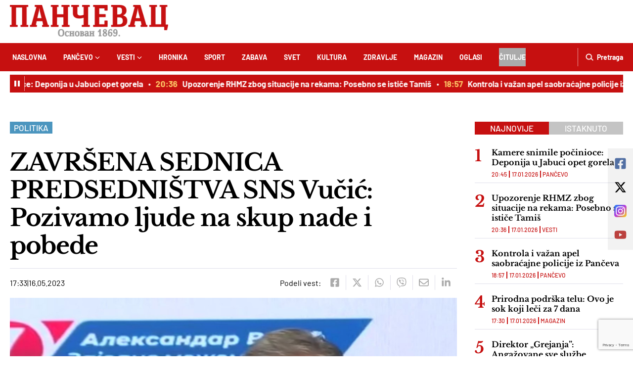

--- FILE ---
content_type: text/html; charset=UTF-8
request_url: https://pancevac-online.rs/267463/pocela-sednica-predsednistva-sns-visoki-funkcioneri-stigli-u-sediste-stranke/
body_size: 56942
content:

<!DOCTYPE html><html lang="sr-RS"><head><link rel=" icon" type="image/x-icon" href="https://pancevac-online.rs/favicon.ico"><meta charset="UTF-8"><meta name="viewport" content="width=device-width, initial-scale=1.0"><meta name="author" content="cubes d.o.o"><meta name="keywords" content=""><meta name="theme-color" content="#fff"><meta name="apple-mobile-web-app-capable" content="yes"><meta name="apple-mobile-web-app-title" content='Pančevac'><link rel="apple-touch-icon" href="/apple-icon-144x144.png"><meta name=" mobile-web-app-capable" content="yes"><meta name="application-name" content='Pančevac'><link rel="icon" type="image/png" href="/android-icon-192x192.png"><link rel="preconnect" href="https://fonts.googleapis.com"><link rel="preconnect" href="https://fonts.gstatic.com" crossorigin><link data-optimized="1" href="https://pancevac-online.rs/wp-content/litespeed/css/edb756e09139d1cfea901a7ffd2a0cec.css?ver=a0cec" rel="stylesheet"><title>ZAVRŠENA SEDNICA PREDSEDNIŠTVA SNS Vučić: Pozivamo ljude na skup nade i pobede</title><link rel="alternate" hreflang="sr" href="https://pancevac-online.rs" /><link rel="alternate" hreflang="en" href="https://pancevac-online.rs/en" /><link rel="alternate" hreflang="de" href="https://pancevac-online.rs/de" /><link rel="alternate" hreflang="fr" href="https://pancevac-online.rs/fr" /><link rel="alternate" hreflang="es" href="https://pancevac-online.rs/es" /><link rel="alternate" hreflang="it" href="https://pancevac-online.rs/it" /><link rel="alternate" hreflang="ru" href="https://pancevac-online.rs/ru" /><meta name="dc.title" content="ZAVRŠENA SEDNICA PREDSEDNIŠTVA SNS Vučić: Pozivamo ljude na skup nade i pobede"><meta name="dc.description" content="Sastanak Predsedništva Srpske napredne stranke (SNS), počeo je danas u 17 sati u sedištu SNS-a na Novom Beogradu, a sednici operativno-političkog stranačkog tela prisustvuje i predsednik stranke Aleksandar Vučić. Sednici su prisustvovali najviši funkcioneri SNS - Ana Brnabić, Miloš Vučević, Siniša Mali, Vladimir Orlić, Bratislav Gašić, Aleksandar Martinović, Petar Petković,&hellip;"><meta name="dc.relation" content="https://pancevac-online.rs/267463/pocela-sednica-predsednistva-sns-visoki-funkcioneri-stigli-u-sediste-stranke/"><meta name="dc.source" content="https://pancevac-online.rs/"><meta name="dc.language" content="sr_RS"><meta name="description" content="Sastanak Predsedništva Srpske napredne stranke (SNS), počeo je danas u 17 sati u sedištu SNS-a na Novom Beogradu, a sednici operativno-političkog stranačkog tela prisustvuje i predsednik stranke Aleksandar Vučić. Sednici su prisustvovali najviši funkcioneri SNS - Ana Brnabić, Miloš Vučević, Siniša Mali, Vladimir Orlić, Bratislav Gašić, Aleksandar Martinović, Petar Petković,&hellip;"><meta name="robots" content="index, follow, max-snippet:-1, max-image-preview:large, max-video-preview:-1"><link rel="canonical" href="https://pancevac-online.rs/267463/pocela-sednica-predsednistva-sns-visoki-funkcioneri-stigli-u-sediste-stranke/"><meta property="og:url" content="https://pancevac-online.rs/267463/pocela-sednica-predsednistva-sns-visoki-funkcioneri-stigli-u-sediste-stranke/"><meta property="og:site_name" content="Pančevac"><meta property="og:locale" content="sr_RS"><meta property="og:type" content="article"><meta property="og:title" content="ZAVRŠENA SEDNICA PREDSEDNIŠTVA SNS Vučić: Pozivamo ljude na skup nade i pobede"><meta property="og:description" content="Sastanak Predsedništva Srpske napredne stranke (SNS), počeo je danas u 17 sati u sedištu SNS-a na Novom Beogradu, a sednici operativno-političkog stranačkog tela prisustvuje i predsednik stranke Aleksandar Vučić. Sednici su prisustvovali najviši funkcioneri SNS - Ana Brnabić, Miloš Vučević, Siniša Mali, Vladimir Orlić, Bratislav Gašić, Aleksandar Martinović, Petar Petković,&hellip;"><meta property="og:image" content="https://pancevac-online.rs/wp-content/uploads/2023/05/vucic-sns-1.jpg"><meta property="og:image:secure_url" content="https://pancevac-online.rs/wp-content/uploads/2023/05/vucic-sns-1.jpg"><meta property="og:image:width" content="1600"><meta property="og:image:height" content="786"><meta name="twitter:card" content="summary_large_image"><meta name="twitter:title" content="ZAVRŠENA SEDNICA PREDSEDNIŠTVA SNS Vučić: Pozivamo ljude na skup nade i pobede"><meta name="twitter:description" content="Sastanak Predsedništva Srpske napredne stranke (SNS), počeo je danas u 17 sati u sedištu SNS-a na Novom Beogradu, a sednici operativno-političkog stranačkog tela prisustvuje i predsednik stranke Aleksandar Vučić. Sednici su prisustvovali najviši funkcioneri SNS - Ana Brnabić, Miloš Vučević, Siniša Mali, Vladimir Orlić, Bratislav Gašić, Aleksandar Martinović, Petar Petković,&hellip;"><meta name="twitter:image" content="https://pancevac-online.rs/wp-content/uploads/2023/05/vucic-sns-1-1024x503.jpg"><link rel="alternate" type="application/rss+xml" title="Pančevac &raquo; dovod" href="https://pancevac-online.rs/feed/" /><link rel="alternate" type="application/rss+xml" title="Pančevac &raquo; dovod komentara" href="https://pancevac-online.rs/comments/feed/" /> <script type="application/ld+json">{"@context":"https:\/\/schema.org\/","@type":"NewsArticle","datePublished":"2023-05-16T17:33:29+02:00","dateModified":"2023-05-17T14:42:37+02:00","mainEntityOfPage":{"@type":"WebPage","@id":"https:\/\/pancevac-online.rs\/267463\/pocela-sednica-predsednistva-sns-visoki-funkcioneri-stigli-u-sediste-stranke\/"},"headline":"ZAVR\u0160ENA SEDNICA PREDSEDNI\u0160TVA SNS Vu\u010di\u0107: Pozivamo ljude na skup nade i pobede","author":{"@type":"Person","name":"Mirko Popovi\u0107","url":"http:\/\/Pan\u010devac"},"image":{"@type":"ImageObject","url":"https:\/\/pancevac-online.rs\/wp-content\/uploads\/2023\/05\/vucic-sns-1.jpg"},"description":"Sastanak Predsedni\u0161tva Srpske napredne stranke (SNS), po\u010deo je danas u 17 sati u sedi\u0161tu SNS-a na Novom Beogradu, a sednici operativno-politi\u010dkog strana\u010dkog tela prisustvuje i predsednik stranke Aleksandar Vu\u010di\u0107. Sednici su prisustvovali najvi\u0161i funkcioneri SNS - Ana Brnabi\u0107, Milo\u0161 Vu\u010devi\u0107, Sini\u0161a Mali, Vladimir Orli\u0107, Bratislav Ga\u0161i\u0107, Aleksandar Martinovi\u0107, Petar Petkovi\u0107,&hellip;"}</script> <link rel="alternate" type="application/rss+xml" title="Pančevac &raquo; dovod komentara na ZAVRŠENA SEDNICA PREDSEDNIŠTVA SNS Vučić: Pozivamo ljude na skup nade i pobede" href="https://pancevac-online.rs/267463/pocela-sednica-predsednistva-sns-visoki-funkcioneri-stigli-u-sediste-stranke/feed/" /><link rel="alternate" title="oEmbed (JSON)" type="application/json+oembed" href="https://pancevac-online.rs/wp-json/oembed/1.0/embed?url=https%3A%2F%2Fpancevac-online.rs%2F267463%2Fpocela-sednica-predsednistva-sns-visoki-funkcioneri-stigli-u-sediste-stranke%2F" /><link rel="alternate" title="oEmbed (XML)" type="text/xml+oembed" href="https://pancevac-online.rs/wp-json/oembed/1.0/embed?url=https%3A%2F%2Fpancevac-online.rs%2F267463%2Fpocela-sednica-predsednistva-sns-visoki-funkcioneri-stigli-u-sediste-stranke%2F&#038;format=xml" /><style id='wp-img-auto-sizes-contain-inline-css' type='text/css'>img:is([sizes=auto i],[sizes^="auto," i]){contain-intrinsic-size:3000px 1500px}</style><link data-optimized="1" rel='stylesheet' id='fancybox-css' href='https://pancevac-online.rs/wp-content/litespeed/css/adc1eb3426c620d501259203e19882ee.css?ver=f2384' type='text/css' media='all' /><link data-optimized="1" rel='stylesheet' id='swiper-css' href='https://pancevac-online.rs/wp-content/litespeed/css/22397a8049750c0856d5523c22cf0b4a.css?ver=3683c' type='text/css' media='all' /><link data-optimized="1" rel='stylesheet' id='owl-carousel-css' href='https://pancevac-online.rs/wp-content/litespeed/css/38df21c9743c2ba4301df542a9d9d00e.css?ver=dc7d7' type='text/css' media='all' /><link data-optimized="1" rel='stylesheet' id='single-news-css' href='https://pancevac-online.rs/wp-content/litespeed/css/d1777f4b3ea94e9840b27555bc7b0660.css?ver=cc222' type='text/css' media='all' /><link data-optimized="1" rel='stylesheet' id='developer-css' href='https://pancevac-online.rs/wp-content/litespeed/css/be45ccae797865db99efe015f74f5944.css?ver=05e70' type='text/css' media='all' /><link data-optimized="1" rel='stylesheet' id='style-css' href='https://pancevac-online.rs/wp-content/litespeed/css/7976198b1228be7422d6cd78b778ed51.css?ver=c5854' type='text/css' media='all' /><style id='wp-emoji-styles-inline-css' type='text/css'>img.wp-smiley,img.emoji{display:inline!important;border:none!important;box-shadow:none!important;height:1em!important;width:1em!important;margin:0 0.07em!important;vertical-align:-0.1em!important;background:none!important;padding:0!important}</style><link data-optimized="1" rel='stylesheet' id='wp-block-library-css' href='https://pancevac-online.rs/wp-content/litespeed/css/6b87f93b662d8aa422ab717372b0cb88.css?ver=ff488' type='text/css' media='all' /><style id='global-styles-inline-css' type='text/css'>:root{--wp--preset--aspect-ratio--square:1;--wp--preset--aspect-ratio--4-3:4/3;--wp--preset--aspect-ratio--3-4:3/4;--wp--preset--aspect-ratio--3-2:3/2;--wp--preset--aspect-ratio--2-3:2/3;--wp--preset--aspect-ratio--16-9:16/9;--wp--preset--aspect-ratio--9-16:9/16;--wp--preset--color--black:#000000;--wp--preset--color--cyan-bluish-gray:#abb8c3;--wp--preset--color--white:#ffffff;--wp--preset--color--pale-pink:#f78da7;--wp--preset--color--vivid-red:#cf2e2e;--wp--preset--color--luminous-vivid-orange:#ff6900;--wp--preset--color--luminous-vivid-amber:#fcb900;--wp--preset--color--light-green-cyan:#7bdcb5;--wp--preset--color--vivid-green-cyan:#00d084;--wp--preset--color--pale-cyan-blue:#8ed1fc;--wp--preset--color--vivid-cyan-blue:#0693e3;--wp--preset--color--vivid-purple:#9b51e0;--wp--preset--gradient--vivid-cyan-blue-to-vivid-purple:linear-gradient(135deg,rgb(6,147,227) 0%,rgb(155,81,224) 100%);--wp--preset--gradient--light-green-cyan-to-vivid-green-cyan:linear-gradient(135deg,rgb(122,220,180) 0%,rgb(0,208,130) 100%);--wp--preset--gradient--luminous-vivid-amber-to-luminous-vivid-orange:linear-gradient(135deg,rgb(252,185,0) 0%,rgb(255,105,0) 100%);--wp--preset--gradient--luminous-vivid-orange-to-vivid-red:linear-gradient(135deg,rgb(255,105,0) 0%,rgb(207,46,46) 100%);--wp--preset--gradient--very-light-gray-to-cyan-bluish-gray:linear-gradient(135deg,rgb(238,238,238) 0%,rgb(169,184,195) 100%);--wp--preset--gradient--cool-to-warm-spectrum:linear-gradient(135deg,rgb(74,234,220) 0%,rgb(151,120,209) 20%,rgb(207,42,186) 40%,rgb(238,44,130) 60%,rgb(251,105,98) 80%,rgb(254,248,76) 100%);--wp--preset--gradient--blush-light-purple:linear-gradient(135deg,rgb(255,206,236) 0%,rgb(152,150,240) 100%);--wp--preset--gradient--blush-bordeaux:linear-gradient(135deg,rgb(254,205,165) 0%,rgb(254,45,45) 50%,rgb(107,0,62) 100%);--wp--preset--gradient--luminous-dusk:linear-gradient(135deg,rgb(255,203,112) 0%,rgb(199,81,192) 50%,rgb(65,88,208) 100%);--wp--preset--gradient--pale-ocean:linear-gradient(135deg,rgb(255,245,203) 0%,rgb(182,227,212) 50%,rgb(51,167,181) 100%);--wp--preset--gradient--electric-grass:linear-gradient(135deg,rgb(202,248,128) 0%,rgb(113,206,126) 100%);--wp--preset--gradient--midnight:linear-gradient(135deg,rgb(2,3,129) 0%,rgb(40,116,252) 100%);--wp--preset--font-size--small:13px;--wp--preset--font-size--medium:20px;--wp--preset--font-size--large:36px;--wp--preset--font-size--x-large:42px;--wp--preset--spacing--20:0.44rem;--wp--preset--spacing--30:0.67rem;--wp--preset--spacing--40:1rem;--wp--preset--spacing--50:1.5rem;--wp--preset--spacing--60:2.25rem;--wp--preset--spacing--70:3.38rem;--wp--preset--spacing--80:5.06rem;--wp--preset--shadow--natural:6px 6px 9px rgba(0, 0, 0, 0.2);--wp--preset--shadow--deep:12px 12px 50px rgba(0, 0, 0, 0.4);--wp--preset--shadow--sharp:6px 6px 0px rgba(0, 0, 0, 0.2);--wp--preset--shadow--outlined:6px 6px 0px -3px rgb(255, 255, 255), 6px 6px rgb(0, 0, 0);--wp--preset--shadow--crisp:6px 6px 0px rgb(0, 0, 0)}:where(.is-layout-flex){gap:.5em}:where(.is-layout-grid){gap:.5em}body .is-layout-flex{display:flex}.is-layout-flex{flex-wrap:wrap;align-items:center}.is-layout-flex>:is(*,div){margin:0}body .is-layout-grid{display:grid}.is-layout-grid>:is(*,div){margin:0}:where(.wp-block-columns.is-layout-flex){gap:2em}:where(.wp-block-columns.is-layout-grid){gap:2em}:where(.wp-block-post-template.is-layout-flex){gap:1.25em}:where(.wp-block-post-template.is-layout-grid){gap:1.25em}.has-black-color{color:var(--wp--preset--color--black)!important}.has-cyan-bluish-gray-color{color:var(--wp--preset--color--cyan-bluish-gray)!important}.has-white-color{color:var(--wp--preset--color--white)!important}.has-pale-pink-color{color:var(--wp--preset--color--pale-pink)!important}.has-vivid-red-color{color:var(--wp--preset--color--vivid-red)!important}.has-luminous-vivid-orange-color{color:var(--wp--preset--color--luminous-vivid-orange)!important}.has-luminous-vivid-amber-color{color:var(--wp--preset--color--luminous-vivid-amber)!important}.has-light-green-cyan-color{color:var(--wp--preset--color--light-green-cyan)!important}.has-vivid-green-cyan-color{color:var(--wp--preset--color--vivid-green-cyan)!important}.has-pale-cyan-blue-color{color:var(--wp--preset--color--pale-cyan-blue)!important}.has-vivid-cyan-blue-color{color:var(--wp--preset--color--vivid-cyan-blue)!important}.has-vivid-purple-color{color:var(--wp--preset--color--vivid-purple)!important}.has-black-background-color{background-color:var(--wp--preset--color--black)!important}.has-cyan-bluish-gray-background-color{background-color:var(--wp--preset--color--cyan-bluish-gray)!important}.has-white-background-color{background-color:var(--wp--preset--color--white)!important}.has-pale-pink-background-color{background-color:var(--wp--preset--color--pale-pink)!important}.has-vivid-red-background-color{background-color:var(--wp--preset--color--vivid-red)!important}.has-luminous-vivid-orange-background-color{background-color:var(--wp--preset--color--luminous-vivid-orange)!important}.has-luminous-vivid-amber-background-color{background-color:var(--wp--preset--color--luminous-vivid-amber)!important}.has-light-green-cyan-background-color{background-color:var(--wp--preset--color--light-green-cyan)!important}.has-vivid-green-cyan-background-color{background-color:var(--wp--preset--color--vivid-green-cyan)!important}.has-pale-cyan-blue-background-color{background-color:var(--wp--preset--color--pale-cyan-blue)!important}.has-vivid-cyan-blue-background-color{background-color:var(--wp--preset--color--vivid-cyan-blue)!important}.has-vivid-purple-background-color{background-color:var(--wp--preset--color--vivid-purple)!important}.has-black-border-color{border-color:var(--wp--preset--color--black)!important}.has-cyan-bluish-gray-border-color{border-color:var(--wp--preset--color--cyan-bluish-gray)!important}.has-white-border-color{border-color:var(--wp--preset--color--white)!important}.has-pale-pink-border-color{border-color:var(--wp--preset--color--pale-pink)!important}.has-vivid-red-border-color{border-color:var(--wp--preset--color--vivid-red)!important}.has-luminous-vivid-orange-border-color{border-color:var(--wp--preset--color--luminous-vivid-orange)!important}.has-luminous-vivid-amber-border-color{border-color:var(--wp--preset--color--luminous-vivid-amber)!important}.has-light-green-cyan-border-color{border-color:var(--wp--preset--color--light-green-cyan)!important}.has-vivid-green-cyan-border-color{border-color:var(--wp--preset--color--vivid-green-cyan)!important}.has-pale-cyan-blue-border-color{border-color:var(--wp--preset--color--pale-cyan-blue)!important}.has-vivid-cyan-blue-border-color{border-color:var(--wp--preset--color--vivid-cyan-blue)!important}.has-vivid-purple-border-color{border-color:var(--wp--preset--color--vivid-purple)!important}.has-vivid-cyan-blue-to-vivid-purple-gradient-background{background:var(--wp--preset--gradient--vivid-cyan-blue-to-vivid-purple)!important}.has-light-green-cyan-to-vivid-green-cyan-gradient-background{background:var(--wp--preset--gradient--light-green-cyan-to-vivid-green-cyan)!important}.has-luminous-vivid-amber-to-luminous-vivid-orange-gradient-background{background:var(--wp--preset--gradient--luminous-vivid-amber-to-luminous-vivid-orange)!important}.has-luminous-vivid-orange-to-vivid-red-gradient-background{background:var(--wp--preset--gradient--luminous-vivid-orange-to-vivid-red)!important}.has-very-light-gray-to-cyan-bluish-gray-gradient-background{background:var(--wp--preset--gradient--very-light-gray-to-cyan-bluish-gray)!important}.has-cool-to-warm-spectrum-gradient-background{background:var(--wp--preset--gradient--cool-to-warm-spectrum)!important}.has-blush-light-purple-gradient-background{background:var(--wp--preset--gradient--blush-light-purple)!important}.has-blush-bordeaux-gradient-background{background:var(--wp--preset--gradient--blush-bordeaux)!important}.has-luminous-dusk-gradient-background{background:var(--wp--preset--gradient--luminous-dusk)!important}.has-pale-ocean-gradient-background{background:var(--wp--preset--gradient--pale-ocean)!important}.has-electric-grass-gradient-background{background:var(--wp--preset--gradient--electric-grass)!important}.has-midnight-gradient-background{background:var(--wp--preset--gradient--midnight)!important}.has-small-font-size{font-size:var(--wp--preset--font-size--small)!important}.has-medium-font-size{font-size:var(--wp--preset--font-size--medium)!important}.has-large-font-size{font-size:var(--wp--preset--font-size--large)!important}.has-x-large-font-size{font-size:var(--wp--preset--font-size--x-large)!important}</style><style id='classic-theme-styles-inline-css' type='text/css'>/*! This file is auto-generated */
.wp-block-button__link{color:#fff;background-color:#32373c;border-radius:9999px;box-shadow:none;text-decoration:none;padding:calc(.667em + 2px) calc(1.333em + 2px);font-size:1.125em}.wp-block-file__button{background:#32373c;color:#fff;text-decoration:none}</style><link data-optimized="1" rel='stylesheet' id='meml-style-css' href='https://pancevac-online.rs/wp-content/litespeed/css/0cedc0447e889369d779449d409e5fac.css?ver=04308' type='text/css' media='all' /><link data-optimized="1" rel='stylesheet' id='wp-polls-css' href='https://pancevac-online.rs/wp-content/litespeed/css/667868c124d59c18a6cbbf9f3e44e018.css?ver=cb1dc' type='text/css' media='all' /><style id='wp-polls-inline-css' type='text/css'>.wp-polls .pollbar{margin:1px;font-size:6px;line-height:8px;height:8px;background:#C6101;border:1px solid #C6101}</style> <script type="text/javascript" src="https://pancevac-online.rs/wp-includes/js/jquery/jquery.min.js?ver=3.7.1" id="jquery-core-js"></script> <script type="text/javascript" src="https://pancevac-online.rs/wp-includes/js/jquery/jquery-migrate.min.js?ver=3.4.1" id="jquery-migrate-js"></script> <link rel="https://api.w.org/" href="https://pancevac-online.rs/wp-json/" /><link rel="alternate" title="JSON" type="application/json" href="https://pancevac-online.rs/wp-json/wp/v2/posts/267463" /><link rel="EditURI" type="application/rsd+xml" title="RSD" href="https://pancevac-online.rs/xmlrpc.php?rsd" /><meta name="generator" content="WordPress 6.9" /><link rel='shortlink' href='https://pancevac-online.rs/?p=267463' /><style>a.cld-like-dislike-trigger{color:#a0a0a0}span.cld-count-wrap{color:#a0a0a0}a.cld-prevent.cld-undo-trigger{color:#000}</style><script>document.createElement( "picture" );if(!window.HTMLPictureElement && document.addEventListener) {window.addEventListener("DOMContentLoaded", function() {var s = document.createElement("script");s.src = "https://pancevac-online.rs/wp-content/plugins/webp-express/js/picturefill.min.js";document.body.appendChild(s);});}</script><style>.breadcrumb{list-style:none;margin:0;padding-inline-start:0}.breadcrumb li{margin:0;display:inline-block;position:relative}.breadcrumb li::after{content:' / ';margin-left:5px;margin-right:5px}.breadcrumb li:last-child::after{display:none}</style><style type="text/css" id="wp-custom-css">.single-news .widget-survey .survey-option-data,.single-news .wp-polls .survey-option-data{flex:0 0 20%;width:20%}@media (min-width:992px){.news-item.gallery-item .news-item-image::before{width:50px;height:50px;background-size:50px auto}}.news-slider .marquee .marquee-content{animation:scrolling 200s linear infinite}@media(max-width:576px){.oglasi-list-page .oglas-link,.oglas-form-page .oglas-link{flex:0 0 120px;padding:11px 10px}.obituary-form-page .obituary-link{flex:0 0 120px;padding:11px 10px}}.oglas-form-page .create-oglas-wrapper .create-oglas-form .form-flex .form-flex-inner{flex-wrap:wrap}.image-wrapper.aligncenter{text-align:center}.image-wrapper.aligncenter .wp-caption{display:inline-block}.bnr img{display:block}.header-bnr{min-height:90px}.bnr-sticky{position:sticky;top:0}.classic-banner .bnr-wrapper{min-height:100px!important}.bnr-sidebar-desctop{display:none!important}.bnr-sidebar-mobile{border:none!important}.bnr-sidebar-mobile .bnr-wrapper{width:auto!important}.bnr-sidebar-mobile .bnr-wrapper,.bnr-sidebar-mobile .bnr-inner{border:none!important}.bnr-sidebar-mobile .bnr-wrapper:after{border:none!important}.bnr-sidebar-mobile img{display:block;border:none!important}.bnr-sidebar-mobile img:after{display:none}.sidebar .bnr-wrapper{min-height:250px}.sidebar .bnr-s1 .bnr-wrapper,.sidebar .bnr-s2 .bnr-wrapper{min-height:100px}.bilboard1-m .bnr-wrapper{min-height:100px}.bilboard1-d .bnr-wrapper{min-height:250px;display:flex;justify-content:center;align-items:center}.infeed1-d .bnr-wrapper{min-height:90px}.infeed2-d .bnr-wrapper{min-height:90px}.bnr-p-mobile{flex:0 0 100%;grid-column:1/3}.bnr-p-mobile .bnr-wrapper{min-height:250px}.bnr-s-mobile .bnr-wrapper{min-height:100px}.infeed-d{flex:0 0 100%}.bnr-footer-sticky-desctop,.bnr-footer-sticky-mobile{margin-bottom:0!important;position:fixed;width:100%;z-index:5;left:0;bottom:0}@media(min-width:576px){.oglas-list .oglas-wrapper .bnr-p-mobile{flex:0 0 calc(50% - 17.5px)}.oglas-list .oglas-wrapper .oglas-item:nth-of-type(2n){margin-right:35px}.oglas-list .oglas-wrapper .oglas-item:nth-child(2n){margin-right:0}}@media(min-width:768px){.oglas-list .oglas-wrapper .bnr-p-mobile{flex:0 0 100%}@media (min-width:768px){.oglas-list .oglas-wrapper .oglas-item:nth-of-type(2n){margin-right:20px}.oglas-list .oglas-wrapper .oglas-item:nth-child(2n){margin-right:20px}.oglas-list .oglas-wrapper .oglas-item:nth-of-type(3n){margin-right:0}}}@media(min-width:992px){.bnr-sidebar-desctop{display:flex!important}.bnr-sidebar-mobile{display:none!important}.oglas-list .oglas-wrapper .oglas-item:nth-of-type(n){margin-right:20px}.oglas-list .oglas-wrapper .oglas-item:nth-of-type(4n){margin-right:0}}@media(min-width:1265px){.oglas-list .oglas-wrapper .oglas-item:nth-of-type(n){margin-right:35px}.oglas-list .oglas-wrapper .oglas-item:nth-of-type(4n){margin-right:0}}</style> <script type="text/javascript">var pp_gemius_identifier = 'coKQ.cMmd5Fb9P17P31mPablj1MsIts_MMjW0iYC.OP.r7';
// lines below shouldn't be edited
function gemius_pending(i) { window[i] = window[i] || function() {var x = window[i+'_pdata'] = window[i+'_pdata'] || []; x[x.length]=Array.prototype.slice.call(arguments, 0);};};
(function(cmds) { var c; while(c = cmds.pop()) gemius_pending(c)})(['gemius_cmd', 'gemius_hit', 'gemius_event', 'gemius_init', 'pp_gemius_hit', 'pp_gemius_event', 'pp_gemius_init']);
window.pp_gemius_cmd = window.pp_gemius_cmd || window.gemius_cmd;
(function(d,t) {try {var gt=d.createElement(t),s=d.getElementsByTagName(t)[0],l='http'+((location.protocol=='https:')?'s':''); gt.setAttribute('async','async');
gt.setAttribute('defer','defer'); gt.src=l+'://gars.hit.gemius.pl/xgemius.js'; s.parentNode.insertBefore(gt,s);} catch (e) {}})(document,'script');</script>  <script async src="https://www.googletagmanager.com/gtag/js?id=G-LRYCGQ5SGQ"></script> <script>window.dataLayer = window.dataLayer || [];
  function gtag(){dataLayer.push(arguments);}
  gtag('js', new Date());

  gtag('config', 'G-LRYCGQ5SGQ');</script>  <script src="https://www.google.com/recaptcha/api.js?render=6LcVmc8mAAAAAA4hRZm_Mt05oHtUP3niFezyCJD-"></script> <script>grecaptcha.ready(function() {
grecaptcha.execute('6LcVmc8mAAAAAA4hRZm_Mt05oHtUP3niFezyCJD-', {
action: ''
}).then(function(token) {
if ($('.comment-form').length)
$('.comment-form').prepend('<input type="hidden" name="g-recaptcha-response" value="' + token + '">');
});
});</script> <script async src="https://pagead2.googlesyndication.com/pagead/js/adsbygoogle.js?client=ca-pub-2413778123821458" crossorigin="anonymous"></script>  <script type="text/javascript">var pp_gemius_identifier = 'coKQ.cMmd5Fb9P17P31mPablj1MsIts_MMjW0iYC.OP.r7';
// lines below shouldn't be edited
function gemius_pending(i) { window[i] = window[i] || function() {var x = window[i+'_pdata'] = window[i+'_pdata'] || []; x[x.length]=Array.prototype.slice.call(arguments, 0);};};
(function(cmds) { var c; while(c = cmds.pop()) gemius_pending(c)})(['gemius_cmd', 'gemius_hit', 'gemius_event', 'gemius_init', 'pp_gemius_hit', 'pp_gemius_event', 'pp_gemius_init']);
window.pp_gemius_cmd = window.pp_gemius_cmd || window.gemius_cmd;
(function(d,t) {try {var gt=d.createElement(t),s=d.getElementsByTagName(t)[0],l='http'+((location.protocol=='https:')?'s':''); gt.setAttribute('async','async');
gt.setAttribute('defer','defer'); gt.src=l+'://gars.hit.gemius.pl/xgemius.js'; s.parentNode.insertBefore(gt,s);} catch (e) {}})(document,'script');</script>  <script async src="https://www.googletagmanager.com/gtag/js?id=G-LRYCGQ5SGQ"></script> <script>window.dataLayer = window.dataLayer || [];
  function gtag(){dataLayer.push(arguments);}
  gtag('js', new Date());

  gtag('config', 'G-LRYCGQ5SGQ');</script>  <script src="https://www.google.com/recaptcha/api.js?render=6LcVmc8mAAAAAA4hRZm_Mt05oHtUP3niFezyCJD-"></script> <script>grecaptcha.ready(function() {
grecaptcha.execute('6LcVmc8mAAAAAA4hRZm_Mt05oHtUP3niFezyCJD-', {
action: ''
}).then(function(token) {
if ($('.comment-form').length)
$('.comment-form').prepend('<input type="hidden" name="g-recaptcha-response" value="' + token + '">');
});
});</script> <script async src="https://pagead2.googlesyndication.com/pagead/js/adsbygoogle.js?client=ca-pub-2413778123821458" crossorigin="anonymous"></script> <link data-optimized="1" rel='stylesheet' id='gglcptch-css' href='https://pancevac-online.rs/wp-content/litespeed/css/e6edbbe072b63ef99d9e58c6d9be4754.css?ver=95eba' type='text/css' media='all' /><link data-optimized="1" rel='stylesheet' id='cld-font-awesome-css' href='https://pancevac-online.rs/wp-content/litespeed/css/2945a10519d38a5fdaef3f4dd1521d38.css?ver=6f539' type='text/css' media='all' /><link data-optimized="1" rel='stylesheet' id='cld-frontend-css' href='https://pancevac-online.rs/wp-content/litespeed/css/e5246b3f61c978611e53ce9d8ac5207d.css?ver=6daf4' type='text/css' media='all' /></head><body><div id='meml-slug-list' translate='yes' style='visibility: hidden !important; height: 1px !important; width: 1px !important; position: fixed; top: 0px; left: 0px;'></div><div class='preloader'></div><header><div class="container"><section class="header-top">
<a href="https://pancevac-online.rs/" class="custom-logo-link" rel="home"><picture><source srcset="https://pancevac-online.rs/wp-content/uploads/2023/06/header-logo.webp 728w, https://pancevac-online.rs/wp-content/uploads/2023/06/header-logo-300x60.webp 300w" sizes="(max-width: 728px) 100vw, 728px" type="image/webp"><img data-lazyloaded="1" src="[data-uri]" width="728" height="146" data-src="https://pancevac-online.rs/wp-content/uploads/2023/06/header-logo.png" class="custom-logo webpexpress-processed" alt="Logo" decoding="async" fetchpriority="high" data-srcset="https://pancevac-online.rs/wp-content/uploads/2023/06/header-logo.png 728w, https://pancevac-online.rs/wp-content/uploads/2023/06/header-logo-300x60.png 300w" data-sizes="(max-width: 728px) 100vw, 728px"><noscript><img width="728" height="146" src="https://pancevac-online.rs/wp-content/uploads/2023/06/header-logo.png" class="custom-logo webpexpress-processed" alt="Logo" decoding="async" fetchpriority="high" srcset="https://pancevac-online.rs/wp-content/uploads/2023/06/header-logo.png 728w, https://pancevac-online.rs/wp-content/uploads/2023/06/header-logo-300x60.png 300w" sizes="(max-width: 728px) 100vw, 728px"></noscript></picture></a><div class="navbar-toggler">
<span></span>
<span></span>
<span></span></div><div class="d-none">
<img src="https://pancevac-online.rs/wp-content/uploads/2023/06/auto-centar-zoki.webp" width="584" height="113" data-no-lazy="1"></div></section></div><div class="header-menu-bg"></div><div class="header-menu-wrapper"><div class="container"><div class="header-menu-inner">
<span class="close-menu">
<img data-lazyloaded="1" src="[data-uri]" data-src="https://pancevac-online.rs/wp-content/themes/cubestheme/frontend/img/icons/close.png" alt="close" width="18" height="18"><noscript><img src="https://pancevac-online.rs/wp-content/themes/cubestheme/frontend/img/icons/close.png" alt="close" width="18" height="18"></noscript>
</span><div class="search-wrapper">
<a href="#" class="toggle-search ">
<img data-lazyloaded="1" src="[data-uri]" data-src="https://pancevac-online.rs/wp-content/themes/cubestheme/frontend/img/icons/search.png" alt="search" width="16" height="16"/><noscript><img src="https://pancevac-online.rs/wp-content/themes/cubestheme/frontend/img/icons/search.png" alt="search" width="16" height="16"/></noscript>
<span>Pretraga</span>
</a><div class="search-inner"><form class="search-form" method="get" action="https://pancevac-online.rs" role="search"><div class="form-group mb-0">
<span class="input-icon">
<img data-lazyloaded="1" src="[data-uri]" data-src="https://pancevac-online.rs/wp-content/themes/cubestheme/frontend/img/icons/search-black.png" alt="search" width="16" height="16"><noscript><img src="https://pancevac-online.rs/wp-content/themes/cubestheme/frontend/img/icons/search-black.png" alt="search" width="16" height="16"></noscript>
</span>
<input class="form-control" type="text" name="s" placeholder="Pretraga" value="">
<button class="btn-search" type="submit">
<span class="btn-text">Pretraga</span>
<span class="btn-icon">
<img data-lazyloaded="1" src="[data-uri]" data-src="https://pancevac-online.rs/wp-content/themes/cubestheme/frontend/img/icons/search.png" alt="search" width="16" height="16"><noscript><img src="https://pancevac-online.rs/wp-content/themes/cubestheme/frontend/img/icons/search.png" alt="search" width="16" height="16"></noscript>
</span>
</button></div></form></div></div><ul class="header-menu"><li class="menu-item ">
<a href="https://pancevac-online.rs/" class="menu-link ">Naslovna                                            </a></li><li class="menu-item ">
<a href="https://pancevac-online.rs/category/pancevo/" class="menu-link ">Pančevo                                                    <span class="toggle-submenu submenu-chevron">
<svg width='18' height="14">
<use xlink:href="https://pancevac-online.rs/wp-content/themes/cubestheme/frontend/fontawesome/solid.svg#chevron-down"></use>
</svg>
</span>
</a><ul class="submenu"><li class="submenu-item">
<a href="https://pancevac-online.rs/category/pancevo/politikaidrustvo/" class="submenu-link ">Politika i društvo</a></li><li class="submenu-item">
<a href="https://pancevac-online.rs/category/pancevo/selo/" class="submenu-link ">Selo</a></li><li class="submenu-item">
<a href="https://pancevac-online.rs/category/pancevo/kulturnadesavanja/" class="submenu-link ">Kulturna dešavanja</a></li><li class="submenu-item">
<a href="https://pancevac-online.rs/category/pancevo/hronika-pancevo/" class="submenu-link ">Hronika</a></li><li class="submenu-item">
<a href="https://pancevac-online.rs/category/pancevo/servisneinformacije/" class="submenu-link ">Servisne informacije</a></li><li class="submenu-item">
<a href="https://pancevac-online.rs/category/pancevo/sportskadesavanja/" class="submenu-link ">Sportska dešavanja</a></li><li class="submenu-item">
<a href="https://pancevac-online.rs/category/pancevo/pancevouslikama/" class="submenu-link ">Pančevo u slikama</a></li></ul></li><li class="menu-item ">
<a href="https://pancevac-online.rs/category/vesti/" class="menu-link ">Vesti                                                    <span class="toggle-submenu submenu-chevron">
<svg width='18' height="14">
<use xlink:href="https://pancevac-online.rs/wp-content/themes/cubestheme/frontend/fontawesome/solid.svg#chevron-down"></use>
</svg>
</span>
</a><ul class="submenu"><li class="submenu-item">
<a href="https://pancevac-online.rs/category/vesti/politika/" class="submenu-link ">Politika</a></li><li class="submenu-item">
<a href="https://pancevac-online.rs/category/vesti/drustvo/" class="submenu-link ">Društvo</a></li><li class="submenu-item">
<a href="https://pancevac-online.rs/category/vesti/srbija/" class="submenu-link ">Srbija</a></li><li class="submenu-item">
<a href="https://pancevac-online.rs/category/vesti/auto-biznis/" class="submenu-link ">Auto Biznis</a></li></ul></li><li class="menu-item ">
<a href="https://pancevac-online.rs/category/hronika/" class="menu-link ">Hronika                                            </a></li><li class="menu-item ">
<a href="https://pancevac-online.rs/category/sport/" class="menu-link ">Sport                                            </a></li><li class="menu-item ">
<a href="https://pancevac-online.rs/category/zabava/" class="menu-link ">Zabava                                            </a></li><li class="menu-item ">
<a href="https://pancevac-online.rs/category/svet/" class="menu-link ">Svet                                            </a></li><li class="menu-item ">
<a href="https://pancevac-online.rs/category/kultura/" class="menu-link ">Kultura                                            </a></li><li class="menu-item ">
<a href="https://pancevac-online.rs/category/zdravlje/" class="menu-link ">Zdravlje                                            </a></li><li class="menu-item ">
<a href="https://pancevac-online.rs/category/magazin/" class="menu-link ">Magazin                                            </a></li><li class="menu-item ">
<a href="https://pancevac-online.rs/svi-oglasi/" class="menu-link ">Oglasi                                            </a></li><li class="menu-item obituaries">
<a href="https://pancevac-online.rs/sve-citulje/" class="menu-link ">Čitulje                                            </a></li></ul></div></div></div></header><main><section class="news-slider"><div class="container"><div class="news-slider-box"><div class="play-pause is-playing"></div><div class="marquee"><div class="marquee-content is-playing"><div class="news-slider-item"><p class="news-slider-item-time">20:45</p>
<a href="https://pancevac-online.rs/439496/kamere-snimile-pocinioce-deponija-u-jabuci-opet-gorela/" class="news-slider-link">Kamere snimile počinioce: Deponija u Jabuci opet gorela</a></div><div class="news-slider-item"><p class="news-slider-item-time">20:36</p>
<a href="https://pancevac-online.rs/439492/upozorenje-rhmz-zbog-situacije-na-rekama-posebno-se-istice-tamis/" class="news-slider-link">Upozorenje RHMZ zbog situacije na rekama: Posebno se ističe Tamiš</a></div><div class="news-slider-item"><p class="news-slider-item-time">18:57</p>
<a href="https://pancevac-online.rs/439484/kontrola-i-vazan-apel-saobracajne-policije-iz-panceva/" class="news-slider-link">Kontrola i važan apel saobraćajne policije iz Pančeva</a></div><div class="news-slider-item"><p class="news-slider-item-time">17:30</p>
<a href="https://pancevac-online.rs/437904/prirodna-podrska-telu-ovo-je-sok-koji-leci-za-7-dana/" class="news-slider-link">Prirodna podrška telu: Ovo je sok koji leči za 7 dana</a></div><div class="news-slider-item"><p class="news-slider-item-time">17:00</p>
<a href="https://pancevac-online.rs/439395/direktor-grejanja-angazovane-sve-sluzbe-odrzavanja/" class="news-slider-link">Direktor „Grejanja”: Angažovane sve službe održavanja</a></div><div class="news-slider-item"><p class="news-slider-item-time">16:30</p>
<a href="https://pancevac-online.rs/438988/plandiste-prijavite-se-za-memorijalni-turnir-u-malom-fudbalu-filip-radulovic/" class="news-slider-link">Plandište: Prijavite se za memorijalni turnir u malom fudbalu Filip Radulović</a></div><div class="news-slider-item"><p class="news-slider-item-time">16:00</p>
<a href="https://pancevac-online.rs/438789/200-000-porodica-ima-pravo-na-status-energetski-ugrozenog-kupca/" class="news-slider-link">200.000 porodica ima pravo na status energetski ugroženog kupca</a></div><div class="news-slider-item"><p class="news-slider-item-time">15:30</p>
<a href="https://pancevac-online.rs/439126/pancevo-raspisuje-tender-za-izradu-tehnicke-dokumentacije-vredan-375-miliona-dinara/" class="news-slider-link">Pančevo raspisuje tender za izradu tehničke dokumentacije vredan 375 miliona dinara</a></div><div class="news-slider-item"><p class="news-slider-item-time">14:30</p>
<a href="https://pancevac-online.rs/438423/elektrodistribucija-evo-do-kada-mozete-da-prijavite-stanje-brojila/" class="news-slider-link">Elektrodistribucija: Do 24. januara možete da prijavite stanje brojila</a></div><div class="news-slider-item"><p class="news-slider-item-time">14:00</p>
<a href="https://pancevac-online.rs/439462/ne-kupuj-udomi-cupavce-i-dusicu/" class="news-slider-link">Ne kupuj – udomi Čupavce i Dušicu</a></div></div><div class="marquee-content is-playing" ><div class="news-slider-item"><p class="news-slider-item-time">20:45</p>
<a href="https://pancevac-online.rs/439496/kamere-snimile-pocinioce-deponija-u-jabuci-opet-gorela/" class="news-slider-link">Kamere snimile počinioce: Deponija u Jabuci opet gorela</a></div><div class="news-slider-item"><p class="news-slider-item-time">20:36</p>
<a href="https://pancevac-online.rs/439492/upozorenje-rhmz-zbog-situacije-na-rekama-posebno-se-istice-tamis/" class="news-slider-link">Upozorenje RHMZ zbog situacije na rekama: Posebno se ističe Tamiš</a></div><div class="news-slider-item"><p class="news-slider-item-time">18:57</p>
<a href="https://pancevac-online.rs/439484/kontrola-i-vazan-apel-saobracajne-policije-iz-panceva/" class="news-slider-link">Kontrola i važan apel saobraćajne policije iz Pančeva</a></div><div class="news-slider-item"><p class="news-slider-item-time">17:30</p>
<a href="https://pancevac-online.rs/437904/prirodna-podrska-telu-ovo-je-sok-koji-leci-za-7-dana/" class="news-slider-link">Prirodna podrška telu: Ovo je sok koji leči za 7 dana</a></div><div class="news-slider-item"><p class="news-slider-item-time">17:00</p>
<a href="https://pancevac-online.rs/439395/direktor-grejanja-angazovane-sve-sluzbe-odrzavanja/" class="news-slider-link">Direktor „Grejanja”: Angažovane sve službe održavanja</a></div><div class="news-slider-item"><p class="news-slider-item-time">16:30</p>
<a href="https://pancevac-online.rs/438988/plandiste-prijavite-se-za-memorijalni-turnir-u-malom-fudbalu-filip-radulovic/" class="news-slider-link">Plandište: Prijavite se za memorijalni turnir u malom fudbalu Filip Radulović</a></div><div class="news-slider-item"><p class="news-slider-item-time">16:00</p>
<a href="https://pancevac-online.rs/438789/200-000-porodica-ima-pravo-na-status-energetski-ugrozenog-kupca/" class="news-slider-link">200.000 porodica ima pravo na status energetski ugroženog kupca</a></div><div class="news-slider-item"><p class="news-slider-item-time">15:30</p>
<a href="https://pancevac-online.rs/439126/pancevo-raspisuje-tender-za-izradu-tehnicke-dokumentacije-vredan-375-miliona-dinara/" class="news-slider-link">Pančevo raspisuje tender za izradu tehničke dokumentacije vredan 375 miliona dinara</a></div><div class="news-slider-item"><p class="news-slider-item-time">14:30</p>
<a href="https://pancevac-online.rs/438423/elektrodistribucija-evo-do-kada-mozete-da-prijavite-stanje-brojila/" class="news-slider-link">Elektrodistribucija: Do 24. januara možete da prijavite stanje brojila</a></div><div class="news-slider-item"><p class="news-slider-item-time">14:00</p>
<a href="https://pancevac-online.rs/439462/ne-kupuj-udomi-cupavce-i-dusicu/" class="news-slider-link">Ne kupuj – udomi Čupavce i Dušicu</a></div></div></div></div></div></section><section class="single-news-page"><div class="container"><div class="layout"><div class="main-content"><div class="single-news"><div class="single-news-header"><div class="category-title-wrapper bg-title">
<a href="https://pancevac-online.rs/category/vesti/politika/" class="category-title" style="background-color: #4c96bf;">
Politika                                </a></div><h1 class="single-news-title">ZAVRŠENA SEDNICA PREDSEDNIŠTVA SNS Vučić: Pozivamo ljude na skup nade i pobede</h1><div class="time-share"><div class="single-news-time"><p>17:33</p><p>16.05.2023</p></div><div class="single-news-share"><p>Podeli vest:</p>
<a href="https://www.facebook.com/sharer/sharer.php?u=https://pancevac-online.rs/267463/pocela-sednica-predsednistva-sns-visoki-funkcioneri-stigli-u-sediste-stranke/" target="_blank" aria-label='facebook'>
<svg width='20' height="20">
<use xlink:href="https://pancevac-online.rs/wp-content/themes/cubestheme/frontend/fontawesome/brands.svg#square-facebook"></use>
</svg>
</a>
<a href="http://twitter.com/intent/tweet?text=ZAVRŠENA SEDNICA PREDSEDNIŠTVA SNS Vučić: Pozivamo ljude na skup nade i pobede&url=https://pancevac-online.rs/267463/pocela-sednica-predsednistva-sns-visoki-funkcioneri-stigli-u-sediste-stranke/" target="_blank" aria-label='twitter'>
<svg width='20' height="20">
<use xlink:href="https://pancevac-online.rs/wp-content/themes/cubestheme/frontend/fontawesome/brands.svg#x-twitter"></use>
</svg>
</a>
<a href="https://api.whatsapp.com/send?text=https://pancevac-online.rs/267463/pocela-sednica-predsednistva-sns-visoki-funkcioneri-stigli-u-sediste-stranke/" target="_blank" aria-label='whatsapp'>
<svg width='20' height="20">
<use xlink:href="https://pancevac-online.rs/wp-content/themes/cubestheme/frontend/fontawesome/brands.svg#whatsapp"></use>
</svg>
</a>
<a href="viber://forward?text=https://pancevac-online.rs/267463/pocela-sednica-predsednistva-sns-visoki-funkcioneri-stigli-u-sediste-stranke/" target="_blank" aria-label='viber'>
<svg width='20' height="20">
<use xlink:href="https://pancevac-online.rs/wp-content/themes/cubestheme/frontend/fontawesome/brands.svg#viber"></use>
</svg>
</a>
<a href="mailto:?subject=ZAVRŠENA SEDNICA PREDSEDNIŠTVA SNS Vučić: Pozivamo ljude na skup nade i pobede&body=https://pancevac-online.rs/267463/pocela-sednica-predsednistva-sns-visoki-funkcioneri-stigli-u-sediste-stranke/" target="_blank" aria-label='mail'>
<svg width='20' height="20">
<use xlink:href="https://pancevac-online.rs/wp-content/themes/cubestheme/frontend/fontawesome/regular.svg#envelope"></use>
</svg>
</a>
<a href="https://www.linkedin.com/sharing/share-offsite/?url=https://pancevac-online.rs/267463/pocela-sednica-predsednistva-sns-visoki-funkcioneri-stigli-u-sediste-stranke/" target="_blank" aria-label='linkedin'>
<svg width='20' height="20">
<use xlink:href="https://pancevac-online.rs/wp-content/themes/cubestheme/frontend/fontawesome/brands.svg#linkedin-in"></use>
</svg>
</a></div></div><figure class="single-news-lead-image">
<img data-lazyloaded="1" src="[data-uri]" data-src='https://pancevac-online.rs/wp-content/uploads/2023/05/vucic-sns-1.jpg' class='attachment-single-news size-single-news wp-post-image' /><noscript><img src='https://pancevac-online.rs/wp-content/uploads/2023/05/vucic-sns-1.jpg' class='attachment-single-news size-single-news wp-post-image' /></noscript><figcaption>printscreen/TV Pink</figcaption></figure></div><div class="single-news-content"><p>Sastanak Predsedništva Srpske napredne stranke (SNS), počeo je danas u 17 sati u sedištu SNS-a na Novom Beogradu, a sednici operativno-političkog stranačkog tela prisustvuje i predsednik stranke Aleksandar Vučić.</p><p>Sednici su prisustvovali najviši funkcioneri SNS &#8211; Ana Brnabić, Miloš Vučević, Siniša Mali, Vladimir Orlić, Bratislav Gašić, Aleksandar Martinović, Petar Petković, Nikola Selaković, Tomislav Momirović, Aleksandar Šapić, Zlatibor Lončar, Maja Gojković, Nebojša Stefanović, Goran Cvetanović, Vladimir Đukanović, Zoran Đorđević, Sandra Božić, Mirsad Đerlek i drugi.</p><div class='code-block code-block-1' style='margin: 8px 0; clear: both;'><div id="midasWidget__11545"></div></div><p>Predsednik SNS kaže da se razgovaralo o aktuelnoj političkoj situaciji o zemlji i velikom skupu koji je najavljen za 26. maj u Beogradu, ali i o skupštini SNS 27. maja u Kragujevcu.</p><p>&#8211; Sa ponosom želim da kažem da smo do večeras uspeli da prikupimo gotovo tačno 20.000 komada različitog naoružanja i minsko-eksplozivnih sredstava. To je najveći uspeh koji je država Srbija uspela da napravi u teškom, delikatnom trenutku posle tragedija. Ponosan sam na odgovornost ljudi koji su razumeli koliko je važno da predaju nelegalno oružje. Ta akcija se nastavlja. Reč je o ozbiljnoj količini oružja i za toliko oružja smo danas sigurniji, za milion metaka i minsko-eksplozivnih sredstava &#8211; rekao je Vučić.</p><div class="image-wrapper alignnone "><div id="attachment_267483"class="wp-caption alignnone" ><img data-lazyloaded="1" src="[data-uri]" decoding="async" class="size-medium wp-image-267483" data-src="https://www.pancevac-online.rs/wp-content/uploads/2023/05/vucic-sns-2-300x143.jpg" alt="" width="300" height="143" data-srcset="https://pancevac-online.rs/wp-content/uploads/2023/05/vucic-sns-2-300x143.jpg 300w, https://pancevac-online.rs/wp-content/uploads/2023/05/vucic-sns-2-1024x489.jpg 1024w, https://pancevac-online.rs/wp-content/uploads/2023/05/vucic-sns-2-768x367.jpg 768w, https://pancevac-online.rs/wp-content/uploads/2023/05/vucic-sns-2-1536x733.jpg 1536w, https://pancevac-online.rs/wp-content/uploads/2023/05/vucic-sns-2-150x72.jpg 150w, https://pancevac-online.rs/wp-content/uploads/2023/05/vucic-sns-2-696x332.jpg 696w, https://pancevac-online.rs/wp-content/uploads/2023/05/vucic-sns-2-1068x510.jpg 1068w, https://pancevac-online.rs/wp-content/uploads/2023/05/vucic-sns-2-880x420.jpg 880w, https://pancevac-online.rs/wp-content/uploads/2023/05/vucic-sns-2.jpg 1600w" data-sizes="(max-width: 300px) 100vw, 300px" /><noscript><img decoding="async" class="size-medium wp-image-267483" src="https://www.pancevac-online.rs/wp-content/uploads/2023/05/vucic-sns-2-300x143.jpg" alt="" width="300" height="143" srcset="https://pancevac-online.rs/wp-content/uploads/2023/05/vucic-sns-2-300x143.jpg 300w, https://pancevac-online.rs/wp-content/uploads/2023/05/vucic-sns-2-1024x489.jpg 1024w, https://pancevac-online.rs/wp-content/uploads/2023/05/vucic-sns-2-768x367.jpg 768w, https://pancevac-online.rs/wp-content/uploads/2023/05/vucic-sns-2-1536x733.jpg 1536w, https://pancevac-online.rs/wp-content/uploads/2023/05/vucic-sns-2-150x72.jpg 150w, https://pancevac-online.rs/wp-content/uploads/2023/05/vucic-sns-2-696x332.jpg 696w, https://pancevac-online.rs/wp-content/uploads/2023/05/vucic-sns-2-1068x510.jpg 1068w, https://pancevac-online.rs/wp-content/uploads/2023/05/vucic-sns-2-880x420.jpg 880w, https://pancevac-online.rs/wp-content/uploads/2023/05/vucic-sns-2.jpg 1600w" sizes="(max-width: 300px) 100vw, 300px" /></noscript><p class="wp-caption-text">printscreen/TV Pink</p></div></div><p>Lider SNS kaže da se razgovaralo o pritiscima povodom Kosova i Metohije.</p><p>Kaže da defakto postoji plan da Srbiji i Srbima kažu da su neki izvršili svoje obaveze tako što su saslušali izlaganje o nacrtu onoga na što se obavezali.</p><p>&#8211; Da mi njih priznamo, a da oni ništa ne učine &#8211; objasnio je Vučić šta se od Srbije traži.</p><p>Kaže da je razgovarano i o ekonomskoj situaciji, te da se traži od Vlade da snažnije pristupi reformama, pre svega u pogledu javnih preduzeća, ali i daljem dovlačenju stranih direktnih investicija i da se rešavaju problemi ljudi.</p><p>&#8211; Ljudi koji se nalaze u najodgovornijoj političkoj partiji u zemlji moraju više da razgovaraju sa narodom, da saslušaju probleme, da idu na teren, da slušaju primedbe ljudi, ali da pokušavaju da rešavaju njihove probleme &#8211; kazao je Vučić.</p><p>Oko 4.000 delegata će birati novo rukovodstvo SNS u Kragujevcu 27. maja, rekao je on. Kaže da je važno da se stranka pripremi da sa novim rukovodstvom bude spremna da odgovori svim izazovima, podmladi stranku&#8230;</p><p>Kaže da će 27. maja delegati doneti odluku da li će SNS da bude u novom pokretu koji će biti formiran.</p><div class="image-wrapper alignnone "><div id="attachment_267484"class="wp-caption alignnone" ><img data-lazyloaded="1" src="[data-uri]" decoding="async" class="size-medium wp-image-267484" data-src="https://www.pancevac-online.rs/wp-content/uploads/2023/05/vucic-sns-3-300x133.jpg" alt="" width="300" height="133" data-srcset="https://pancevac-online.rs/wp-content/uploads/2023/05/vucic-sns-3-300x133.jpg 300w, https://pancevac-online.rs/wp-content/uploads/2023/05/vucic-sns-3-1024x455.jpg 1024w, https://pancevac-online.rs/wp-content/uploads/2023/05/vucic-sns-3-768x341.jpg 768w, https://pancevac-online.rs/wp-content/uploads/2023/05/vucic-sns-3-1536x683.jpg 1536w, https://pancevac-online.rs/wp-content/uploads/2023/05/vucic-sns-3-150x67.jpg 150w, https://pancevac-online.rs/wp-content/uploads/2023/05/vucic-sns-3-696x309.jpg 696w, https://pancevac-online.rs/wp-content/uploads/2023/05/vucic-sns-3-1068x475.jpg 1068w, https://pancevac-online.rs/wp-content/uploads/2023/05/vucic-sns-3-945x420.jpg 945w, https://pancevac-online.rs/wp-content/uploads/2023/05/vucic-sns-3.jpg 1600w" data-sizes="(max-width: 300px) 100vw, 300px" /><noscript><img decoding="async" class="size-medium wp-image-267484" src="https://www.pancevac-online.rs/wp-content/uploads/2023/05/vucic-sns-3-300x133.jpg" alt="" width="300" height="133" srcset="https://pancevac-online.rs/wp-content/uploads/2023/05/vucic-sns-3-300x133.jpg 300w, https://pancevac-online.rs/wp-content/uploads/2023/05/vucic-sns-3-1024x455.jpg 1024w, https://pancevac-online.rs/wp-content/uploads/2023/05/vucic-sns-3-768x341.jpg 768w, https://pancevac-online.rs/wp-content/uploads/2023/05/vucic-sns-3-1536x683.jpg 1536w, https://pancevac-online.rs/wp-content/uploads/2023/05/vucic-sns-3-150x67.jpg 150w, https://pancevac-online.rs/wp-content/uploads/2023/05/vucic-sns-3-696x309.jpg 696w, https://pancevac-online.rs/wp-content/uploads/2023/05/vucic-sns-3-1068x475.jpg 1068w, https://pancevac-online.rs/wp-content/uploads/2023/05/vucic-sns-3-945x420.jpg 945w, https://pancevac-online.rs/wp-content/uploads/2023/05/vucic-sns-3.jpg 1600w" sizes="(max-width: 300px) 100vw, 300px" /></noscript><p class="wp-caption-text">printscreen/TV Pink</p></div></div><p>Kada je pitanju skup 26, Vučić kaže da to nije miting SNS ili SPS, niti kontramiting jer je jedini zakazan za taj dan.</p><p>&#8211; Poslednji tako veliki smo pravili 19. aprila 2019. godine. Više od 4. godine je proteklo od tog velikog skupa. Ovo je skup za sve obične, dobre ljude Srbije. Ovo je skup i za one ljude koji hoće da podrže sve one koji su izgubili svoje najbliže. Oni su zaslužili najveću podršku i države i ljudi i svih nas. Takođe, ovo nije skup koji organizujemo protesta, ovo nije skup ljutnje, ovo ne sme da bude skup mržnje, bez obzira što prema nama prave jedino mržnju. Taj skup mora da bude sve suprotno od onoga što drugi rade, što drugi prave. Mislim da to dugujemo našoj deci, porodicama i budućnosti. Moramo na tom skupu da pokažemo put Srbije ka napred, u budućnost i da uverimo Srbiju da će Srbija, ne samo da opstane, već da će moći još brže da napreduje &#8211; rekao je on.</p><p>Kaže da ne postoji nijedna oblast u Srbiji u kojoj nije ostvaren napredak.</p><p>&#8211; Subcencije 2012. za poljoprivrednike su bile 25,8 milijardi, a danas su 81 milijardi. Samo da vidite šta je razlika između Srbije tada i Srbije danas. Pogledajte sa kojim traktorima su tada izlazili na ulice, a pogledajte sa kojim izlaze danas. Pozivam ih da razgovaraju. Uvek i u svakom trenutku sam spreman da ih primim da rešavamo probleme, ali me politički pritisci i pretnje ne zanimaju. Želim da razgovaramo argumentovano o tome šta država može, a ne šta neko želi. Važno nam je da na veliki skup nade 26. maja u 19 sati ljudima ulijemo nadu u Srbiji, da mogu da žive normalno, da žive u Srbiji u kojoj ih neće svakog dana pozivati na ubijanje, streljenje, plivanje u rekama, već da pokažu kako izgleda pristojna Srbija. Verujemo da će biti najveći skup u Srbiji ikada, a možda i ne uspemo. Ne možemo toliko sendviča da spremimo, kako kažu ovi. Oni kavijar, mi sendviče &#8211; rekao je on.</p><p><strong>Pitanja medija</strong></p><p>Povodom medijske i hajke dela opozicije na SPC, Vučić kaže da je interesantno to da svaki put kad anarho-liberalne strane koje sebe nazivaju liberalnim, a uvek su najagresivnije, na koga god da krenu na kraju se obračunavaju sa bilo kojim patrijarhom, od patrijarha Pavla, do patrijarha Porfirija.</p><p>&#8211; To je demokratija. Morate da dopustite sve to. Neka cveta hiljade cvetova. Svako ima pravo da izražava svoje mišljenje. Mislim da je Srbija sekularna država, ali potrebno je da razgovaraju Crkva i država &#8211; kazao je Vučić i dodao da se radi o jakoj antisrpskoj agendi.</p><div class="image-wrapper alignnone "><div id="attachment_267487"class="wp-caption alignnone" ><img data-lazyloaded="1" src="[data-uri]" decoding="async" class="size-medium wp-image-267487" data-src="https://www.pancevac-online.rs/wp-content/uploads/2023/05/vucic-sns-4-300x129.jpg" alt="" width="300" height="129" data-srcset="https://pancevac-online.rs/wp-content/uploads/2023/05/vucic-sns-4-300x129.jpg 300w, https://pancevac-online.rs/wp-content/uploads/2023/05/vucic-sns-4-1024x441.jpg 1024w, https://pancevac-online.rs/wp-content/uploads/2023/05/vucic-sns-4-768x331.jpg 768w, https://pancevac-online.rs/wp-content/uploads/2023/05/vucic-sns-4-1536x661.jpg 1536w, https://pancevac-online.rs/wp-content/uploads/2023/05/vucic-sns-4-150x65.jpg 150w, https://pancevac-online.rs/wp-content/uploads/2023/05/vucic-sns-4-696x300.jpg 696w, https://pancevac-online.rs/wp-content/uploads/2023/05/vucic-sns-4-1068x460.jpg 1068w, https://pancevac-online.rs/wp-content/uploads/2023/05/vucic-sns-4-975x420.jpg 975w, https://pancevac-online.rs/wp-content/uploads/2023/05/vucic-sns-4.jpg 1600w" data-sizes="(max-width: 300px) 100vw, 300px" /><noscript><img decoding="async" class="size-medium wp-image-267487" src="https://www.pancevac-online.rs/wp-content/uploads/2023/05/vucic-sns-4-300x129.jpg" alt="" width="300" height="129" srcset="https://pancevac-online.rs/wp-content/uploads/2023/05/vucic-sns-4-300x129.jpg 300w, https://pancevac-online.rs/wp-content/uploads/2023/05/vucic-sns-4-1024x441.jpg 1024w, https://pancevac-online.rs/wp-content/uploads/2023/05/vucic-sns-4-768x331.jpg 768w, https://pancevac-online.rs/wp-content/uploads/2023/05/vucic-sns-4-1536x661.jpg 1536w, https://pancevac-online.rs/wp-content/uploads/2023/05/vucic-sns-4-150x65.jpg 150w, https://pancevac-online.rs/wp-content/uploads/2023/05/vucic-sns-4-696x300.jpg 696w, https://pancevac-online.rs/wp-content/uploads/2023/05/vucic-sns-4-1068x460.jpg 1068w, https://pancevac-online.rs/wp-content/uploads/2023/05/vucic-sns-4-975x420.jpg 975w, https://pancevac-online.rs/wp-content/uploads/2023/05/vucic-sns-4.jpg 1600w" sizes="(max-width: 300px) 100vw, 300px" /></noscript><p class="wp-caption-text">printscreen/TV Pink</p></div></div><p>Vučić kaže da je jeziva izjava Jove Bakića da SNS ne možete pobediti na izborima.</p><p>&#8211; A kako mislite da pobedite? Tako što ćete da nas ubijete? Tako što ćete da nas jurite motkama po ulicama, vi junaci? U kojoj se to zemlji dolazi na vlast bez izbora? Mislite li da izborima moraju da budu, a da budu &#8222;ćorave kutije&#8220;, da ne sme da se kandiduje Aleksandar Vučić. To slušam na svakom njihovom skupu, da ne sme moje ime na listama da se pojavi. Četiri i po godine to slušam pred svake izbore. A, što? Zbog čega? Gde to ima u svetu? Nema nigde! Nije ni Makron izlazio na lokalne izbore, pa je njegovo ime stajalo na listama. A što vam smeta moje ime kad sam &#8222;najgori ubica&#8220;? Najlakše ćete da pobedite ubicu, kriminalca i zločinca ili znate i sami kakvi ste lažovi &#8211; kazao je Vučić.</p><p>On kaže da nema problem da oni nastave sa takvim izjavama.</p><p>&#8211; Dođu nekad tmurna, sumorna vremena u kojima najgori isplivaju na površinu, oni koji nisu mogli razred da prođu, najnesposobniji i pomisle da je to trenutak za njihovu akciju. Srećom, to vreme uvek jako kratko traje &#8211; rekao je on.</p><p>Vučić je ponovio da želi da priča sa svim poljoprivrednicima, ali da ne želi da razgovara sa Pogačarom koji je dolazio za proteste frilensera, pa za proteste &#8222;krov nad glavom&#8220;.</p><p>&#8211; Sad vidim da vozi traktor, ali metar napred, metar nazad. Jedino što znam je da mrzi Srbe do zla Boga. On i Brajan Brković svuda jure da pocepaju srpske zastave. Jesi li seljak, frilenser, izvršitelj, borac protiv izvršitelja? Pa, ništa &#8211; profesionalni demonstrant. Zato zovem ljude na skup nade &#8211; kazao je lider SNS.</p><p>Kaže da će on lično da rešava probleme poljoprivrednika, ali ne tako što mu dovode predsednika mesnog odbora DS.</p><p>&#8211; A sa njim je predsednika mesnog odbora druge stranke. Dan i noć sam spreman da razgovaram sa poljoprivrednicima, ali neću sa onima koji cepaju srpske zastave i ubacuju dimne bombe u zgrade institucija &#8211; rekao je Vučić.</p><div class="image-wrapper alignnone "><div id="attachment_267494"class="wp-caption alignnone" ><img data-lazyloaded="1" src="[data-uri]" decoding="async" class="size-medium wp-image-267494" data-src="https://www.pancevac-online.rs/wp-content/uploads/2023/05/vucic-sns-5-300x134.jpg" alt="" width="300" height="134" data-srcset="https://pancevac-online.rs/wp-content/uploads/2023/05/vucic-sns-5-300x134.jpg 300w, https://pancevac-online.rs/wp-content/uploads/2023/05/vucic-sns-5-1024x458.jpg 1024w, https://pancevac-online.rs/wp-content/uploads/2023/05/vucic-sns-5-768x344.jpg 768w, https://pancevac-online.rs/wp-content/uploads/2023/05/vucic-sns-5-1536x687.jpg 1536w, https://pancevac-online.rs/wp-content/uploads/2023/05/vucic-sns-5-150x67.jpg 150w, https://pancevac-online.rs/wp-content/uploads/2023/05/vucic-sns-5-696x311.jpg 696w, https://pancevac-online.rs/wp-content/uploads/2023/05/vucic-sns-5-1068x478.jpg 1068w, https://pancevac-online.rs/wp-content/uploads/2023/05/vucic-sns-5-939x420.jpg 939w, https://pancevac-online.rs/wp-content/uploads/2023/05/vucic-sns-5.jpg 1600w" data-sizes="(max-width: 300px) 100vw, 300px" /><noscript><img decoding="async" class="size-medium wp-image-267494" src="https://www.pancevac-online.rs/wp-content/uploads/2023/05/vucic-sns-5-300x134.jpg" alt="" width="300" height="134" srcset="https://pancevac-online.rs/wp-content/uploads/2023/05/vucic-sns-5-300x134.jpg 300w, https://pancevac-online.rs/wp-content/uploads/2023/05/vucic-sns-5-1024x458.jpg 1024w, https://pancevac-online.rs/wp-content/uploads/2023/05/vucic-sns-5-768x344.jpg 768w, https://pancevac-online.rs/wp-content/uploads/2023/05/vucic-sns-5-1536x687.jpg 1536w, https://pancevac-online.rs/wp-content/uploads/2023/05/vucic-sns-5-150x67.jpg 150w, https://pancevac-online.rs/wp-content/uploads/2023/05/vucic-sns-5-696x311.jpg 696w, https://pancevac-online.rs/wp-content/uploads/2023/05/vucic-sns-5-1068x478.jpg 1068w, https://pancevac-online.rs/wp-content/uploads/2023/05/vucic-sns-5-939x420.jpg 939w, https://pancevac-online.rs/wp-content/uploads/2023/05/vucic-sns-5.jpg 1600w" sizes="(max-width: 300px) 100vw, 300px" /></noscript><p class="wp-caption-text">printscreen/TV Pink</p></div></div><p>Govoreći o skupu najavljenom za 26. maj, on kaže da poziva sve ljude da niko ne dođe na skup ukoliko ga neko primorava ili tera.</p><p>&#8211; Da li stvarno mislite da za nas glasaju ljudi koje neko primorava? Mnogo hiljada ljudi je šetalo, skoro 12.000 na poslednjem skupu, a 9.000 od njih nije htelo da se okrene ni za jednim od opozicionih lidera. Neće niko ni da ih pogleda. Ljudi su se osećali loše, rešili su da izađu i pokažu strah, ogorčenje&#8230; Mene ne vole, smatraju da sam kriv za šta god hoćete i poštujem to. Sad da vam navedem razliku. Ljudi koji će doći 26. maja neće da okreću glavu od mene kao svog predsednika, ni od ostalih učesnika. Imate ljude kojima petoro ljudi ne priđe da im &#8222;nazove dobar dan&#8220;, a kod nas je to drugačije. Kod nas ljudi ponekog i vole, a svakako imaju poštovanje, što mi je najvažnije. Videćete mnogo veći broj ljudi nego 19. aprila. Da li stvarno mislite da to neko može ljude da natera? Šta je iza paravana kada glasaju. Dobio sam 2 miliona i 750 hiljada glasova u prvom krugu &#8211; kazao je Vučić.</p><p>Lider SNS kaže da možda te večeri (26. maja) budu donete odluke koje se tiču institucija.</p><p>Kada je u pitanju oružje, Vučić kaže da se šalje na dve lokacije &#8211; Kragujevac gde se uništava, a drugo se gleda u &#8222;Zastavi oružje&#8220; &#8211; rekao je Vučić. On kaže da je ponosan na odgovornost građana jer je to &#8222;mnogo veća bezbednost za naše ljude&#8220;.</p><p>Vučić podseća da se 1993. učlanio u Srpsku radikalnu stranku, upravo zbog hajke koja je tada vođena protiv SRS.</p><p>&#8211; Za časne ljude je prilika kada se protiv nekoga vodi hajka, a imaju neka slična politička mišljenja, da tada budu tu. Zato je Janko Tipsarević tu. Nema on pare, pa smo ga ucenili? Jadan on. Kao i Dudu Ivkovića i svakog drugog u ovoj zemlji? Pre neki dan Jelena Karleuša kaže da nije za Vučića, ali da sam u pravu, a oni pišu u novinama &#8222;sram vas bilo&#8220;. Da li hoćete da nas pobijete sve? Priče o Čaušeskom? Ljudi hoće da se zemlja razvija, a ne da nekog ubijaju, zabranjuju da se bave politikom. Dok je njih takvih, za nas zime nema. Zamislite, po njima neko nema pravo na svoj stav jer je &#8222;nemoguće da Janko Tipsarević&#8220; bude za nas &#8211; rekao je lider naprednjaka.</p><p>Podsetio je na aferu &#8222;Jovanjica&#8220;.</p><p>&#8211; Što ste lagali tri godine svi? Ukoliko nešto nije u skladu sa činjenicama, tim gore po činjenice? Neće da pobede na izborima? Pa, kako će? Danas sam se prvi put u životu čuo sa Tipsarevićem i to su ga pozdravili članovi GO kad su videli da ga je neko napao. Dobio je šampionski aplazu. Janko, pozdravljamo te i hvala što si pokazao hrabrost &#8211; rekao je Vučić.</p><p>Lider naprednjaka kaže da se po pravilu najviše razočaramo u ljude kojima smo najviše dali. Kaže da je primoran da sluša gluposti i ludosti protiv sebe i da ga pogodi to što misli da bi ljudi trebalo da imaju nešto što ih obavezuje.</p><p>&#8211; U Beogradu ćete moći da vidite koliko ljudi je spremno da se bori. Ja sam padao sa vlasti, znam kako to izgleda. U stranci u kojoj sam ja bio nikada niko nije upadao sa mašinkama, i u ovoj u kojoj sam sad nikada niko neće da upada mašinkama. Ja iz ove zemlje da bežim neću nikada. radio sam najbolje za našu zemlju, ponekad i danonoćno &#8211; rekao je Vučić i zamolio ljude da mu ne šalju loše vesti.</p><p>Kaže da &#8222;sudijska pomoć&#8220; iz inostranstva nije dovoljna.</p><p>&#8211; Uvek smo bolji za 20 razlike, tu sudije da vam pomognu ne mogu &#8211; kazao je Vučić.</p><p>Govoreći o izjavi advokata Borivoja Borovića koji priziva &#8222;rumunski scenario&#8220; i govori da će da završi kao Čaušesku i zamerkama koje ima Nataša Kandić koja mu zamera što stalno pominje ubijenu srpsku decu i neće da prizna tzv. Kosovo, lider SNS kaže da su to &#8222;borci protiv nasilja&#8220;, a imaju poruku da hoće da ubijaju.</p><p>&#8211; Danas hoće da ubiju mene. Sutra će hteti da ubiju vas i vašu decu- kazao je Vučić.</p><p>On je Boroviću poručio da je &#8222;ubica&#8220; i da se ne pravi da ne zna šta je rekao.</p><p>Kaže da nijednu bolnicu nisu izgradili, nijedan kilometar auto-puta, ni metar pruge nisu izgradili.</p><p>&#8211; Zbog toga će ljudi da idu u zatvor, a mene ćete da ubijete? Možda. Nikad se ne zna. Važno je da narod zna da je njihova politika ubijanja, a naša da pozovemo ljude na skup nade, pobede života i normalnosti &#8211; kazao je lider SNS.</p><p>Vučić kaže da je uvek verovao u narod, u obične ljude koji ništa nisu dobili od države.</p><p>&#8211; Podršku običnog naroda videćete 26. Što se tiče Nataše Kandić, što više ona i &#8222;Slobodna Dalmacija&#8220; da me napadaju, narod me još više voli. Živela Srbija &#8211; rekao je Vučić.</p><p><a href="https://www.pancevac-online.rs/267443/premijerka-brnabic-porucila-10-dana-do-skupa-koji-ce-pokazati-da-ovo-nije-zemlja-u-kojoj-mozete-nekoga-da-jurite-napadate-i-pretite/">PREMIJERKA BRNABIĆ: 10 dana do skupa koji će pokazati da ovo nije zemlja u kojoj možete nekoga da jurite, napadate i pretite</a></p><p><a href="https://www.pancevac-online.rs/267382/srbija-sanja-i-snove-ostvaruje-predsednik-srbije-aleksandar-vucic-u-petak-u-pancevu/" target="_blank" rel="noopener">SRBIJA SANJA I SNOVE OSTVARUJE Predsednik Srbije Aleksandar Vučić u petak na mitingu u Pančevu</a></p><p>(Pančevac/Novosti)</p><div class="tags"><h2 class="tags-title">Tagovi</h2>
<a href="https://pancevac-online.rs/tag/funkcioneri/">
funkcioneri                                    </a>
<a href="https://pancevac-online.rs/tag/sastanak-predsednistva/">
Sastanak Predsedništva                                    </a>
<a href="https://pancevac-online.rs/tag/sns/">
SNS                                    </a></div><div id="midasWidget__11544"></div></div></div><div class="comments-section"><section class="leave-comment"><div class="comment-form-wrapper"><div id="comments" class="comments-area d-flex flex-column"><div id="respond" class="comment-respond"><h3 id="reply-title" class="comment-reply-title">Ostavite odgovor <small><a rel="nofollow" id="cancel-comment-reply-link" href="/267463/pocela-sednica-predsednistva-sns-visoki-funkcioneri-stigli-u-sediste-stranke/#respond" style="display:none;">Odustani od odgovora</a></small></h3><form action="https://pancevac-online.rs/wp-comments-post.php" method="post" id="commentform" class="comment-form"><p class="comment-notes"><span id="email-notes">Vaša adresa e-pošte neće biti objavljena.</span> <span class="required-field-message">Neophodna polja su označena <span class="required">*</span></span></p><div class="comment-form-comment form-group">
<label for="comment" class="d-none">Vaša poruka*</label><textarea required id="comment" class="form-control" name="comment" placeholder="Vaša Poruka*" cols="45" rows="5" aria-required="true"></textarea><div class="invalid-feedback"></div><p style="margin-top: 10px;">Pre postavljanja komentara, molimo pročitajte <a target="_blank" href="/uslovi-koriscenja/"><u>i složite se sa uslovima korišćenja</u></a></p></div><div class="comment-form-author form-group">
<label for="author" class="d-none">Vaše ime**</label>
<input required id="author" class="form-control" name="author" type="text" placeholder="Vaše Ime" value="" size="30" aria-required='true' /><div class="invalid-feedback"></div></div><div class="comment-form-email form-group">
<label for="email" class="d-none">Vaš email**</label>
<input required id="email" class="form-control" name="email" type="email" placeholder="Vaš Email*" value="" size="30" aria-required='true' /><div class="invalid-feedback"></div></div><div class="comment-form-url form-group">
<label for="url" class="d-none">Vaš website*</label>
<input  id="url" class="form-control" name="url" type="url"  placeholder="Vaš Website*" value="" size="30" /><div class="invalid-feedback"></div></div><p class="comment-form-cookies-consent"><input id="wp-comment-cookies-consent" name="wp-comment-cookies-consent" type="checkbox" value="yes" /> <label for="wp-comment-cookies-consent">Sačuvaj moje ime, e-poštu i veb mesto u ovom pregledaču veba za sledeći put kada komentarišem.</label></p><div class="gglcptch gglcptch_v3"><input type="hidden" id="g-recaptcha-response" name="g-recaptcha-response" /><br /><div class="gglcptch_error_text">The reCAPTCHA verification period has expired. Please reload the page.</div></div><p class="form-submit"><input name="submit" type="submit" id="submit" class="submit" value="Predaj komentar" /> <input type='hidden' name='comment_post_ID' value='267463' id='comment_post_ID' />
<input type='hidden' name='comment_parent' id='comment_parent' value='0' /></p></form></div></div></div></section></div></div><div class="sidebar"><div id="tabnews-widget-3" class="widget  widget_tabnews-widget"><section class="widget-tab-news"><ul class="list-unstyled tab-news-navigation d-flex"><li class="active">
<a href="#" data-target='#latest'>
Najnovije                    </a></li><li>
<a href="#" data-target='#selected'>
Istaknuto                    </a></li></ul><div class="tab-news-wrapper"><div class="tab-news-inner  active" id='latest'><article class="news-item">
<a href="https://pancevac-online.rs/439496/kamere-snimile-pocinioce-deponija-u-jabuci-opet-gorela/" class="news-item-image">
<picture><source srcset="https://pancevac-online.rs/wp-content/uploads/2026/01/deponija.webp 1084w, https://pancevac-online.rs/wp-content/uploads/2026/01/deponija-300x168.webp 300w, https://pancevac-online.rs/wp-content/uploads/2026/01/deponija-1024x573.webp 1024w, https://pancevac-online.rs/wp-content/uploads/2026/01/deponija-768x430.webp 768w" sizes="(max-width: 1084px) 100vw, 1084px" type="image/webp"><img data-lazyloaded="1" src="[data-uri]" width="1084" height="607" data-src="https://pancevac-online.rs/wp-content/uploads/2026/01/deponija.jpg" class="attachment-post-thumbnail size-post-thumbnail wp-post-image webpexpress-processed" alt="" decoding="async" data-srcset="https://pancevac-online.rs/wp-content/uploads/2026/01/deponija.jpg 1084w, https://pancevac-online.rs/wp-content/uploads/2026/01/deponija-300x168.jpg 300w, https://pancevac-online.rs/wp-content/uploads/2026/01/deponija-1024x573.jpg 1024w, https://pancevac-online.rs/wp-content/uploads/2026/01/deponija-768x430.jpg 768w" data-sizes="(max-width: 1084px) 100vw, 1084px"><noscript><img width="1084" height="607" src="https://pancevac-online.rs/wp-content/uploads/2026/01/deponija.jpg" class="attachment-post-thumbnail size-post-thumbnail wp-post-image webpexpress-processed" alt="" decoding="async" srcset="https://pancevac-online.rs/wp-content/uploads/2026/01/deponija.jpg 1084w, https://pancevac-online.rs/wp-content/uploads/2026/01/deponija-300x168.jpg 300w, https://pancevac-online.rs/wp-content/uploads/2026/01/deponija-1024x573.jpg 1024w, https://pancevac-online.rs/wp-content/uploads/2026/01/deponija-768x430.jpg 768w" sizes="(max-width: 1084px) 100vw, 1084px"></noscript></picture>                                </a><div class="news-item-data">
<a href="https://pancevac-online.rs/category/pancevo/" class="news-item-category">
Pančevo                                    </a><h2 class="news-item-title">
<a href="https://pancevac-online.rs/439496/kamere-snimile-pocinioce-deponija-u-jabuci-opet-gorela/">Kamere snimile počinioce: Deponija u Jabuci opet gorela</a></h2><p class="news-item-description"></p><div class="news-item-time" style="color: #C61010">
<a href="https://pancevac-online.rs/category/pancevo/" class="news-item-subcategory">
Pančevo                                        </a><p class="news-item-hour">20:45</p><p class="news-item-date">17.01.2026</p></div></div></article><article class="news-item">
<a href="https://pancevac-online.rs/439492/upozorenje-rhmz-zbog-situacije-na-rekama-posebno-se-istice-tamis/" class="news-item-image">
<picture><source srcset="https://pancevac-online.rs/wp-content/uploads/2025/08/water-2910042_640.webp 640w, https://pancevac-online.rs/wp-content/uploads/2025/08/water-2910042_640-300x200.webp 300w" sizes="(max-width: 640px) 100vw, 640px" type="image/webp"><img data-lazyloaded="1" src="[data-uri]" width="640" height="427" data-src="https://pancevac-online.rs/wp-content/uploads/2025/08/water-2910042_640.jpg" class="attachment-post-thumbnail size-post-thumbnail wp-post-image webpexpress-processed" alt="" decoding="async" data-srcset="https://pancevac-online.rs/wp-content/uploads/2025/08/water-2910042_640.jpg 640w, https://pancevac-online.rs/wp-content/uploads/2025/08/water-2910042_640-300x200.jpg 300w" data-sizes="(max-width: 640px) 100vw, 640px"><noscript><img width="640" height="427" src="https://pancevac-online.rs/wp-content/uploads/2025/08/water-2910042_640.jpg" class="attachment-post-thumbnail size-post-thumbnail wp-post-image webpexpress-processed" alt="" decoding="async" srcset="https://pancevac-online.rs/wp-content/uploads/2025/08/water-2910042_640.jpg 640w, https://pancevac-online.rs/wp-content/uploads/2025/08/water-2910042_640-300x200.jpg 300w" sizes="(max-width: 640px) 100vw, 640px"></noscript></picture>                                </a><div class="news-item-data">
<a href="https://pancevac-online.rs/category/vesti/" class="news-item-category">
Vesti                                    </a><h2 class="news-item-title">
<a href="https://pancevac-online.rs/439492/upozorenje-rhmz-zbog-situacije-na-rekama-posebno-se-istice-tamis/">Upozorenje RHMZ zbog situacije na rekama: Posebno se ističe Tamiš</a></h2><p class="news-item-description"></p><div class="news-item-time" style="color: #4c96bf">
<a href="https://pancevac-online.rs/category/vesti/" class="news-item-subcategory">
Vesti                                        </a><p class="news-item-hour">20:36</p><p class="news-item-date">17.01.2026</p></div></div></article><article class="news-item">
<a href="https://pancevac-online.rs/439484/kontrola-i-vazan-apel-saobracajne-policije-iz-panceva/" class="news-item-image">
<picture><source srcset="https://pancevac-online.rs/wp-content/uploads/2026/01/615726059_1428899965462548_2257183068366997345_n.webp 1600w, https://pancevac-online.rs/wp-content/uploads/2026/01/615726059_1428899965462548_2257183068366997345_n-300x225.webp 300w, https://pancevac-online.rs/wp-content/uploads/2026/01/615726059_1428899965462548_2257183068366997345_n-1024x768.webp 1024w, https://pancevac-online.rs/wp-content/uploads/2026/01/615726059_1428899965462548_2257183068366997345_n-768x576.webp 768w, https://pancevac-online.rs/wp-content/uploads/2026/01/615726059_1428899965462548_2257183068366997345_n-1536x1152.webp 1536w" sizes="(max-width: 1600px) 100vw, 1600px" type="image/webp"><img data-lazyloaded="1" src="[data-uri]" width="1600" height="1200" data-src="https://pancevac-online.rs/wp-content/uploads/2026/01/615726059_1428899965462548_2257183068366997345_n.jpg" class="attachment-post-thumbnail size-post-thumbnail wp-post-image webpexpress-processed" alt="" decoding="async" data-srcset="https://pancevac-online.rs/wp-content/uploads/2026/01/615726059_1428899965462548_2257183068366997345_n.jpg 1600w, https://pancevac-online.rs/wp-content/uploads/2026/01/615726059_1428899965462548_2257183068366997345_n-300x225.jpg 300w, https://pancevac-online.rs/wp-content/uploads/2026/01/615726059_1428899965462548_2257183068366997345_n-1024x768.jpg 1024w, https://pancevac-online.rs/wp-content/uploads/2026/01/615726059_1428899965462548_2257183068366997345_n-768x576.jpg 768w, https://pancevac-online.rs/wp-content/uploads/2026/01/615726059_1428899965462548_2257183068366997345_n-1536x1152.jpg 1536w" data-sizes="(max-width: 1600px) 100vw, 1600px"><noscript><img width="1600" height="1200" src="https://pancevac-online.rs/wp-content/uploads/2026/01/615726059_1428899965462548_2257183068366997345_n.jpg" class="attachment-post-thumbnail size-post-thumbnail wp-post-image webpexpress-processed" alt="" decoding="async" srcset="https://pancevac-online.rs/wp-content/uploads/2026/01/615726059_1428899965462548_2257183068366997345_n.jpg 1600w, https://pancevac-online.rs/wp-content/uploads/2026/01/615726059_1428899965462548_2257183068366997345_n-300x225.jpg 300w, https://pancevac-online.rs/wp-content/uploads/2026/01/615726059_1428899965462548_2257183068366997345_n-1024x768.jpg 1024w, https://pancevac-online.rs/wp-content/uploads/2026/01/615726059_1428899965462548_2257183068366997345_n-768x576.jpg 768w, https://pancevac-online.rs/wp-content/uploads/2026/01/615726059_1428899965462548_2257183068366997345_n-1536x1152.jpg 1536w" sizes="(max-width: 1600px) 100vw, 1600px"></noscript></picture>                                </a><div class="news-item-data">
<a href="https://pancevac-online.rs/category/pancevo/" class="news-item-category">
Pančevo                                    </a><h2 class="news-item-title">
<a href="https://pancevac-online.rs/439484/kontrola-i-vazan-apel-saobracajne-policije-iz-panceva/">Kontrola i važan apel saobraćajne policije iz Pančeva</a></h2><p class="news-item-description"></p><div class="news-item-time" style="color: #C61010">
<a href="https://pancevac-online.rs/category/pancevo/" class="news-item-subcategory">
Pančevo                                        </a><p class="news-item-hour">18:57</p><p class="news-item-date">17.01.2026</p></div></div></article><article class="news-item">
<a href="https://pancevac-online.rs/437904/prirodna-podrska-telu-ovo-je-sok-koji-leci-za-7-dana/" class="news-item-image">
<picture><source srcset="https://pancevac-online.rs/wp-content/uploads/2026/01/smoothie-1578253_640.webp 640w, https://pancevac-online.rs/wp-content/uploads/2026/01/smoothie-1578253_640-300x199.webp 300w" sizes="(max-width: 640px) 100vw, 640px" type="image/webp"><img data-lazyloaded="1" src="[data-uri]" width="640" height="424" data-src="https://pancevac-online.rs/wp-content/uploads/2026/01/smoothie-1578253_640.jpg" class="attachment-post-thumbnail size-post-thumbnail wp-post-image webpexpress-processed" alt="" decoding="async" data-srcset="https://pancevac-online.rs/wp-content/uploads/2026/01/smoothie-1578253_640.jpg 640w, https://pancevac-online.rs/wp-content/uploads/2026/01/smoothie-1578253_640-300x199.jpg 300w" data-sizes="(max-width: 640px) 100vw, 640px"><noscript><img width="640" height="424" src="https://pancevac-online.rs/wp-content/uploads/2026/01/smoothie-1578253_640.jpg" class="attachment-post-thumbnail size-post-thumbnail wp-post-image webpexpress-processed" alt="" decoding="async" srcset="https://pancevac-online.rs/wp-content/uploads/2026/01/smoothie-1578253_640.jpg 640w, https://pancevac-online.rs/wp-content/uploads/2026/01/smoothie-1578253_640-300x199.jpg 300w" sizes="(max-width: 640px) 100vw, 640px"></noscript></picture>                                </a><div class="news-item-data">
<a href="https://pancevac-online.rs/category/magazin/" class="news-item-category">
Magazin                                    </a><h2 class="news-item-title">
<a href="https://pancevac-online.rs/437904/prirodna-podrska-telu-ovo-je-sok-koji-leci-za-7-dana/">Prirodna podrška telu: Ovo je sok koji leči za 7 dana</a></h2><p class="news-item-description"></p><div class="news-item-time" style="color: #ae0d78">
<a href="https://pancevac-online.rs/category/magazin/" class="news-item-subcategory">
Magazin                                        </a><p class="news-item-hour">17:30</p><p class="news-item-date">17.01.2026</p></div></div></article><article class="news-item">
<a href="https://pancevac-online.rs/439395/direktor-grejanja-angazovane-sve-sluzbe-odrzavanja/" class="news-item-image">
<picture><source srcset="https://pancevac-online.rs/wp-content/uploads/2026/01/radijator-glavna.webp 1920w, https://pancevac-online.rs/wp-content/uploads/2026/01/radijator-glavna-300x169.webp 300w, https://pancevac-online.rs/wp-content/uploads/2026/01/radijator-glavna-1024x576.webp 1024w, https://pancevac-online.rs/wp-content/uploads/2026/01/radijator-glavna-768x432.webp 768w, https://pancevac-online.rs/wp-content/uploads/2026/01/radijator-glavna-1536x864.webp 1536w" sizes="(max-width: 1920px) 100vw, 1920px" type="image/webp"><img data-lazyloaded="1" src="[data-uri]" width="1920" height="1080" data-src="https://pancevac-online.rs/wp-content/uploads/2026/01/radijator-glavna.jpg" class="attachment-post-thumbnail size-post-thumbnail wp-post-image webpexpress-processed" alt="" decoding="async" data-srcset="https://pancevac-online.rs/wp-content/uploads/2026/01/radijator-glavna.jpg 1920w, https://pancevac-online.rs/wp-content/uploads/2026/01/radijator-glavna-300x169.jpg 300w, https://pancevac-online.rs/wp-content/uploads/2026/01/radijator-glavna-1024x576.jpg 1024w, https://pancevac-online.rs/wp-content/uploads/2026/01/radijator-glavna-768x432.jpg 768w, https://pancevac-online.rs/wp-content/uploads/2026/01/radijator-glavna-1536x864.jpg 1536w" data-sizes="(max-width: 1920px) 100vw, 1920px"><noscript><img width="1920" height="1080" src="https://pancevac-online.rs/wp-content/uploads/2026/01/radijator-glavna.jpg" class="attachment-post-thumbnail size-post-thumbnail wp-post-image webpexpress-processed" alt="" decoding="async" srcset="https://pancevac-online.rs/wp-content/uploads/2026/01/radijator-glavna.jpg 1920w, https://pancevac-online.rs/wp-content/uploads/2026/01/radijator-glavna-300x169.jpg 300w, https://pancevac-online.rs/wp-content/uploads/2026/01/radijator-glavna-1024x576.jpg 1024w, https://pancevac-online.rs/wp-content/uploads/2026/01/radijator-glavna-768x432.jpg 768w, https://pancevac-online.rs/wp-content/uploads/2026/01/radijator-glavna-1536x864.jpg 1536w" sizes="(max-width: 1920px) 100vw, 1920px"></noscript></picture>                                </a><div class="news-item-data">
<a href="https://pancevac-online.rs/category/pancevo/" class="news-item-category">
Pančevo                                    </a><h2 class="news-item-title">
<a href="https://pancevac-online.rs/439395/direktor-grejanja-angazovane-sve-sluzbe-odrzavanja/">Direktor „Grejanja”: Angažovane sve službe održavanja</a></h2><p class="news-item-description"></p><div class="news-item-time" style="color: #C61010">
<a href="https://pancevac-online.rs/category/pancevo/" class="news-item-subcategory">
Pančevo                                        </a><p class="news-item-hour">17:00</p><p class="news-item-date">17.01.2026</p></div></div></article><div class="text-right">
<a href="https://pancevac-online.rs/najnovije/" class="view-all">
<span class="text">vidi sve</span>
<span class="icon">
<svg width='10' height="9">
<use xlink:href="https://pancevac-online.rs/wp-content/themes/cubestheme/frontend/fontawesome/solid.svg#chevron-right"></use>
</svg>
</span>
</a></div></div><div class="tab-news-inner " id='selected'><article class="news-item">
<a href="https://pancevac-online.rs/438988/plandiste-prijavite-se-za-memorijalni-turnir-u-malom-fudbalu-filip-radulovic/" class="news-item-image">
<picture><source srcset="https://pancevac-online.rs/wp-content/uploads/2024/08/football-1396740_640-1.webp 640w, https://pancevac-online.rs/wp-content/uploads/2024/08/football-1396740_640-1-300x200.webp 300w" sizes="(max-width: 640px) 100vw, 640px" type="image/webp"><img data-lazyloaded="1" src="[data-uri]" width="640" height="427" data-src="https://pancevac-online.rs/wp-content/uploads/2024/08/football-1396740_640-1.jpg" class="attachment-post-thumbnail size-post-thumbnail wp-post-image webpexpress-processed" alt="" decoding="async" data-srcset="https://pancevac-online.rs/wp-content/uploads/2024/08/football-1396740_640-1.jpg 640w, https://pancevac-online.rs/wp-content/uploads/2024/08/football-1396740_640-1-300x200.jpg 300w" data-sizes="(max-width: 640px) 100vw, 640px"><noscript><img width="640" height="427" src="https://pancevac-online.rs/wp-content/uploads/2024/08/football-1396740_640-1.jpg" class="attachment-post-thumbnail size-post-thumbnail wp-post-image webpexpress-processed" alt="" decoding="async" srcset="https://pancevac-online.rs/wp-content/uploads/2024/08/football-1396740_640-1.jpg 640w, https://pancevac-online.rs/wp-content/uploads/2024/08/football-1396740_640-1-300x200.jpg 300w" sizes="(max-width: 640px) 100vw, 640px"></noscript></picture>                                </a><div class="news-item-data">
<a href="https://pancevac-online.rs/category/pancevo/sportskadesavanja/" class="news-item-category">
Sportska dešavanja                                    </a><h2 class="news-item-title">
<a href="https://pancevac-online.rs/438988/plandiste-prijavite-se-za-memorijalni-turnir-u-malom-fudbalu-filip-radulovic/">Plandište: Prijavite se za memorijalni turnir u malom fudbalu Filip Radulović</a></h2><p class="news-item-description"></p><div class="news-item-time" style="color: #C61010">
<a href="https://pancevac-online.rs/category/pancevo/sportskadesavanja/" class="news-item-subcategory">
Sportska dešavanja                                        </a><p class="news-item-hour">16:30</p><p class="news-item-date">17.01.2026</p></div></div></article><article class="news-item">
<a href="https://pancevac-online.rs/439132/humanitarna-trail-trka-krug-oko-sume-24-januara/" class="news-item-image">
<picture><source srcset="https://pancevac-online.rs/wp-content/uploads/2026/01/IMG_7713.webp 854w, https://pancevac-online.rs/wp-content/uploads/2026/01/IMG_7713-300x197.webp 300w, https://pancevac-online.rs/wp-content/uploads/2026/01/IMG_7713-768x504.webp 768w" sizes="(max-width: 854px) 100vw, 854px" type="image/webp"><img data-lazyloaded="1" src="[data-uri]" width="854" height="560" data-src="https://pancevac-online.rs/wp-content/uploads/2026/01/IMG_7713.jpeg" class="attachment-post-thumbnail size-post-thumbnail wp-post-image webpexpress-processed" alt="" decoding="async" data-srcset="https://pancevac-online.rs/wp-content/uploads/2026/01/IMG_7713.jpeg 854w, https://pancevac-online.rs/wp-content/uploads/2026/01/IMG_7713-300x197.jpeg 300w, https://pancevac-online.rs/wp-content/uploads/2026/01/IMG_7713-768x504.jpeg 768w" data-sizes="(max-width: 854px) 100vw, 854px"><noscript><img width="854" height="560" src="https://pancevac-online.rs/wp-content/uploads/2026/01/IMG_7713.jpeg" class="attachment-post-thumbnail size-post-thumbnail wp-post-image webpexpress-processed" alt="" decoding="async" srcset="https://pancevac-online.rs/wp-content/uploads/2026/01/IMG_7713.jpeg 854w, https://pancevac-online.rs/wp-content/uploads/2026/01/IMG_7713-300x197.jpeg 300w, https://pancevac-online.rs/wp-content/uploads/2026/01/IMG_7713-768x504.jpeg 768w" sizes="(max-width: 854px) 100vw, 854px"></noscript></picture>                                </a><div class="news-item-data">
<a href="https://pancevac-online.rs/category/pancevo/" class="news-item-category">
Pančevo                                    </a><h2 class="news-item-title">
<a href="https://pancevac-online.rs/439132/humanitarna-trail-trka-krug-oko-sume-24-januara/">Humanitarna trail trka „Krug oko šume“ 24. januara</a></h2><p class="news-item-description"></p><div class="news-item-time" style="color: #C61010">
<a href="https://pancevac-online.rs/category/pancevo/" class="news-item-subcategory">
Pančevo                                        </a><p class="news-item-hour">13:33</p><p class="news-item-date">17.01.2026</p></div></div></article><article class="news-item">
<a href="https://pancevac-online.rs/439416/postavljen-video-nadzor-u-os-mosa-pijade-u-debeljaci/" class="news-item-image">
<picture><source srcset="https://pancevac-online.rs/wp-content/uploads/2026/01/OS-Mosa-Pijade-Debeljaca.webp 931w, https://pancevac-online.rs/wp-content/uploads/2026/01/OS-Mosa-Pijade-Debeljaca-300x204.webp 300w, https://pancevac-online.rs/wp-content/uploads/2026/01/OS-Mosa-Pijade-Debeljaca-768x521.webp 768w" sizes="(max-width: 931px) 100vw, 931px" type="image/webp"><img data-lazyloaded="1" src="[data-uri]" width="931" height="632" data-src="https://pancevac-online.rs/wp-content/uploads/2026/01/OS-Mosa-Pijade-Debeljaca.jpg" class="attachment-post-thumbnail size-post-thumbnail wp-post-image webpexpress-processed" alt="" decoding="async" data-srcset="https://pancevac-online.rs/wp-content/uploads/2026/01/OS-Mosa-Pijade-Debeljaca.jpg 931w, https://pancevac-online.rs/wp-content/uploads/2026/01/OS-Mosa-Pijade-Debeljaca-300x204.jpg 300w, https://pancevac-online.rs/wp-content/uploads/2026/01/OS-Mosa-Pijade-Debeljaca-768x521.jpg 768w" data-sizes="(max-width: 931px) 100vw, 931px"><noscript><img width="931" height="632" src="https://pancevac-online.rs/wp-content/uploads/2026/01/OS-Mosa-Pijade-Debeljaca.jpg" class="attachment-post-thumbnail size-post-thumbnail wp-post-image webpexpress-processed" alt="" decoding="async" srcset="https://pancevac-online.rs/wp-content/uploads/2026/01/OS-Mosa-Pijade-Debeljaca.jpg 931w, https://pancevac-online.rs/wp-content/uploads/2026/01/OS-Mosa-Pijade-Debeljaca-300x204.jpg 300w, https://pancevac-online.rs/wp-content/uploads/2026/01/OS-Mosa-Pijade-Debeljaca-768x521.jpg 768w" sizes="(max-width: 931px) 100vw, 931px"></noscript></picture>                                </a><div class="news-item-data">
<a href="https://pancevac-online.rs/category/pancevo/juzni-banat/" class="news-item-category">
Južni Banat                                    </a><h2 class="news-item-title">
<a href="https://pancevac-online.rs/439416/postavljen-video-nadzor-u-os-mosa-pijade-u-debeljaci/">Postavljen video-nadzor u OŠ „Moša Pijade” u Debeljači</a></h2><p class="news-item-description"></p><div class="news-item-time" style="color: #eded00">
<a href="https://pancevac-online.rs/category/pancevo/juzni-banat/" class="news-item-subcategory">
Južni Banat                                        </a><p class="news-item-hour">09:36</p><p class="news-item-date">17.01.2026</p></div></div></article><article class="news-item">
<a href="https://pancevac-online.rs/334151/radno-vreme-blagajne-pancevca-tokom-praznika-5/" class="news-item-image">
<picture><source srcset="https://pancevac-online.rs/wp-content/uploads/2024/02/blagajna2.webp 740w, https://pancevac-online.rs/wp-content/uploads/2024/02/blagajna2-300x252.webp 300w" sizes="(max-width: 740px) 100vw, 740px" type="image/webp"><img data-lazyloaded="1" src="[data-uri]" width="740" height="621" data-src="https://pancevac-online.rs/wp-content/uploads/2024/02/blagajna2.jpg" class="attachment-post-thumbnail size-post-thumbnail wp-post-image webpexpress-processed" alt="" decoding="async" data-srcset="https://pancevac-online.rs/wp-content/uploads/2024/02/blagajna2.jpg 740w, https://pancevac-online.rs/wp-content/uploads/2024/02/blagajna2-300x252.jpg 300w" data-sizes="(max-width: 740px) 100vw, 740px"><noscript><img width="740" height="621" src="https://pancevac-online.rs/wp-content/uploads/2024/02/blagajna2.jpg" class="attachment-post-thumbnail size-post-thumbnail wp-post-image webpexpress-processed" alt="" decoding="async" srcset="https://pancevac-online.rs/wp-content/uploads/2024/02/blagajna2.jpg 740w, https://pancevac-online.rs/wp-content/uploads/2024/02/blagajna2-300x252.jpg 300w" sizes="(max-width: 740px) 100vw, 740px"></noscript></picture>                                </a><div class="news-item-data">
<a href="https://pancevac-online.rs/category/pancevo/" class="news-item-category">
Pančevo                                    </a><h2 class="news-item-title">
<a href="https://pancevac-online.rs/334151/radno-vreme-blagajne-pancevca-tokom-praznika-5/">BLAGAJNA „PANČEVCA”: Od  12. januara redovno radno vreme za prijem oglasa</a></h2><p class="news-item-description"></p><div class="news-item-time" style="color: #C61010">
<a href="https://pancevac-online.rs/category/pancevo/" class="news-item-subcategory">
Pančevo                                        </a><p class="news-item-hour">13:31</p><p class="news-item-date">12.01.2026</p></div></div></article><article class="news-item">
<a href="https://pancevac-online.rs/438018/dragana-milosevic-pocinjemo-rad-na-operi-boj-na-kosovu/" class="news-item-image">
<picture><source srcset="https://pancevac-online.rs/wp-content/uploads/2026/01/620566_dragana-milosevic-1-foto-pokrajinska-vlada_f.webp 906w, https://pancevac-online.rs/wp-content/uploads/2026/01/620566_dragana-milosevic-1-foto-pokrajinska-vlada_f-300x170.webp 300w, https://pancevac-online.rs/wp-content/uploads/2026/01/620566_dragana-milosevic-1-foto-pokrajinska-vlada_f-768x435.webp 768w" sizes="(max-width: 906px) 100vw, 906px" type="image/webp"><img data-lazyloaded="1" src="[data-uri]" width="906" height="513" data-src="https://pancevac-online.rs/wp-content/uploads/2026/01/620566_dragana-milosevic-1-foto-pokrajinska-vlada_f.jpg" class="attachment-post-thumbnail size-post-thumbnail wp-post-image webpexpress-processed" alt="" decoding="async" data-srcset="https://pancevac-online.rs/wp-content/uploads/2026/01/620566_dragana-milosevic-1-foto-pokrajinska-vlada_f.jpg 906w, https://pancevac-online.rs/wp-content/uploads/2026/01/620566_dragana-milosevic-1-foto-pokrajinska-vlada_f-300x170.jpg 300w, https://pancevac-online.rs/wp-content/uploads/2026/01/620566_dragana-milosevic-1-foto-pokrajinska-vlada_f-768x435.jpg 768w" data-sizes="(max-width: 906px) 100vw, 906px"><noscript><img width="906" height="513" src="https://pancevac-online.rs/wp-content/uploads/2026/01/620566_dragana-milosevic-1-foto-pokrajinska-vlada_f.jpg" class="attachment-post-thumbnail size-post-thumbnail wp-post-image webpexpress-processed" alt="" decoding="async" srcset="https://pancevac-online.rs/wp-content/uploads/2026/01/620566_dragana-milosevic-1-foto-pokrajinska-vlada_f.jpg 906w, https://pancevac-online.rs/wp-content/uploads/2026/01/620566_dragana-milosevic-1-foto-pokrajinska-vlada_f-300x170.jpg 300w, https://pancevac-online.rs/wp-content/uploads/2026/01/620566_dragana-milosevic-1-foto-pokrajinska-vlada_f-768x435.jpg 768w" sizes="(max-width: 906px) 100vw, 906px"></noscript></picture>                                </a><div class="news-item-data">
<a href="https://pancevac-online.rs/category/kultura/" class="news-item-category">
Kultura                                    </a><h2 class="news-item-title">
<a href="https://pancevac-online.rs/438018/dragana-milosevic-pocinjemo-rad-na-operi-boj-na-kosovu/">Dragana Milošević: Počinjemo rad na operi „Boj na Kosovu”</a></h2><p class="news-item-description"></p><div class="news-item-time" style="color: #8a0101">
<a href="https://pancevac-online.rs/category/kultura/" class="news-item-subcategory">
Kultura                                        </a><p class="news-item-hour">16:00</p><p class="news-item-date">07.01.2026</p></div></div></article></div></div></section></div><div id="media_image-4" class="widget  widget_media_image"><picture><source srcset="https://pancevac-online.rs/wp-content/uploads/2025/12/5150.webp 590w, https://pancevac-online.rs/wp-content/uploads/2025/12/5150-206x300.webp 206w" sizes="(max-width: 590px) 100vw, 590px" type="image/webp"><img data-lazyloaded="1" src="[data-uri]" width="590" height="861" data-src="https://pancevac-online.rs/wp-content/uploads/2025/12/5150.jpg" class="image wp-image-436574  attachment-full size-full webpexpress-processed" alt="" style="max-width: 100%; height: auto;" decoding="async" data-srcset="https://pancevac-online.rs/wp-content/uploads/2025/12/5150.jpg 590w, https://pancevac-online.rs/wp-content/uploads/2025/12/5150-206x300.jpg 206w" data-sizes="(max-width: 590px) 100vw, 590px"><noscript><img width="590" height="861" src="https://pancevac-online.rs/wp-content/uploads/2025/12/5150.jpg" class="image wp-image-436574  attachment-full size-full webpexpress-processed" alt="" style="max-width: 100%; height: auto;" decoding="async" srcset="https://pancevac-online.rs/wp-content/uploads/2025/12/5150.jpg 590w, https://pancevac-online.rs/wp-content/uploads/2025/12/5150-206x300.jpg 206w" sizes="(max-width: 590px) 100vw, 590px"></noscript></picture></div><div class="bnr classic-banner d-none  "><div class="bnr-wrapper"><div class="bnr-inner">
<picture><source srcset="https://pancevac-online.rs/wp-content/uploads/2023/06/OCNA-BOLNICA.webp" type="image/webp"><img data-lazyloaded="1" src="[data-uri]" data-src="https://pancevac-online.rs/wp-content/uploads/2023/06/OCNA-BOLNICA.png" alt="Ocna Bolnica" width="300" height="84" class="webpexpress-processed"><noscript><img src="https://pancevac-online.rs/wp-content/uploads/2023/06/OCNA-BOLNICA.png" alt="Ocna Bolnica" width="300" height="84" class="webpexpress-processed"></noscript></picture></div></div></div><div class="bnr classic-banner d-none  "><div class="bnr-wrapper"><div class="bnr-inner">
<picture><source srcset="https://pancevac-online.rs/wp-content/uploads/2023/06/VIZIJA.webp" type="image/webp"><img data-lazyloaded="1" src="[data-uri]" data-src="https://pancevac-online.rs/wp-content/uploads/2023/06/VIZIJA.png" alt="Vizija" width="300" height="63" class="webpexpress-processed"><noscript><img src="https://pancevac-online.rs/wp-content/uploads/2023/06/VIZIJA.png" alt="Vizija" width="300" height="63" class="webpexpress-processed"></noscript></picture></div></div></div><div class="bnr classic-banner d-none  "><div class="bnr-wrapper"><div class="bnr-inner">
<picture><source srcset="https://pancevac-online.rs/wp-content/uploads/2023/06/OPTIKA-ZOKI.webp" type="image/webp"><img data-lazyloaded="1" src="[data-uri]" data-src="https://pancevac-online.rs/wp-content/uploads/2023/06/OPTIKA-ZOKI.png" alt="optika Zoki" width="300" height="300" class="webpexpress-processed"><noscript><img src="https://pancevac-online.rs/wp-content/uploads/2023/06/OPTIKA-ZOKI.png" alt="optika Zoki" width="300" height="300" class="webpexpress-processed"></noscript></picture></div></div></div><div class=" currency-widget"><h3 class='widget-title'>Kursna lista</h3><ul class='exchange-list list-unstyled m-0'><li class="currency-item"><figure class="currency-image" style="margin-bottom:0">
<img data-lazyloaded="1" src="[data-uri]" data-src="https://pancevac-online.rs/wp-content/themes/cubestheme/frontend/img/flag/aud.svg?v=1"
alt="kurs aud"><noscript><img src="https://pancevac-online.rs/wp-content/themes/cubestheme/frontend/img/flag/aud.svg?v=1"
alt="kurs aud"></noscript></figure><p class="currency-name">
AUD</p><p class="currency-value">
67.73 RSD</p></li><li class="currency-item"><figure class="currency-image" style="margin-bottom:0">
<img data-lazyloaded="1" src="[data-uri]" data-src="https://pancevac-online.rs/wp-content/themes/cubestheme/frontend/img/flag/bam.svg?v=1"
alt="kurs bam"><noscript><img src="https://pancevac-online.rs/wp-content/themes/cubestheme/frontend/img/flag/bam.svg?v=1"
alt="kurs bam"></noscript></figure><p class="currency-name">
BAM</p><p class="currency-value">
60.00 RSD</p></li><li class="currency-item"><figure class="currency-image" style="margin-bottom:0">
<img data-lazyloaded="1" src="[data-uri]" data-src="https://pancevac-online.rs/wp-content/themes/cubestheme/frontend/img/flag/cad.svg?v=1"
alt="kurs cad"><noscript><img src="https://pancevac-online.rs/wp-content/themes/cubestheme/frontend/img/flag/cad.svg?v=1"
alt="kurs cad"></noscript></figure><p class="currency-name">
CAD</p><p class="currency-value">
72.75 RSD</p></li><li class="currency-item"><figure class="currency-image" style="margin-bottom:0">
<img data-lazyloaded="1" src="[data-uri]" data-src="https://pancevac-online.rs/wp-content/themes/cubestheme/frontend/img/flag/chf.svg?v=1"
alt="kurs chf"><noscript><img src="https://pancevac-online.rs/wp-content/themes/cubestheme/frontend/img/flag/chf.svg?v=1"
alt="kurs chf"></noscript></figure><p class="currency-name">
CHF</p><p class="currency-value">
125.92 RSD</p></li><li class="currency-item"><figure class="currency-image" style="margin-bottom:0">
<img data-lazyloaded="1" src="[data-uri]" data-src="https://pancevac-online.rs/wp-content/themes/cubestheme/frontend/img/flag/eur.svg?v=1"
alt="kurs eur"><noscript><img src="https://pancevac-online.rs/wp-content/themes/cubestheme/frontend/img/flag/eur.svg?v=1"
alt="kurs eur"></noscript></figure><p class="currency-name">
EUR</p><p class="currency-value">
117.35 RSD</p></li><li class="currency-item"><figure class="currency-image" style="margin-bottom:0">
<img data-lazyloaded="1" src="[data-uri]" data-src="https://pancevac-online.rs/wp-content/themes/cubestheme/frontend/img/flag/gbp.svg?v=1"
alt="kurs gbp"><noscript><img src="https://pancevac-online.rs/wp-content/themes/cubestheme/frontend/img/flag/gbp.svg?v=1"
alt="kurs gbp"></noscript></figure><p class="currency-name">
GBP</p><p class="currency-value">
135.26 RSD</p></li><li class="currency-item"><figure class="currency-image" style="margin-bottom:0">
<img data-lazyloaded="1" src="[data-uri]" data-src="https://pancevac-online.rs/wp-content/themes/cubestheme/frontend/img/flag/sek.svg?v=1"
alt="kurs sek"><noscript><img src="https://pancevac-online.rs/wp-content/themes/cubestheme/frontend/img/flag/sek.svg?v=1"
alt="kurs sek"></noscript></figure><p class="currency-name">
SEK</p><p class="currency-value">
10.96 RSD</p></li><li class="currency-item"><figure class="currency-image" style="margin-bottom:0">
<img data-lazyloaded="1" src="[data-uri]" data-src="https://pancevac-online.rs/wp-content/themes/cubestheme/frontend/img/flag/usd.svg?v=1"
alt="kurs usd"><noscript><img src="https://pancevac-online.rs/wp-content/themes/cubestheme/frontend/img/flag/usd.svg?v=1"
alt="kurs usd"></noscript></figure><p class="currency-name">
USD</p><p class="currency-value">
101.09 RSD</p></li></ul></div><div class="bnr classic-banner d-none  "><div class="bnr-wrapper"><div class="bnr-inner">
<picture><source srcset="https://pancevac-online.rs/wp-content/uploads/2023/06/ZAVOD.webp" type="image/webp"><img data-lazyloaded="1" src="[data-uri]" data-src="https://pancevac-online.rs/wp-content/uploads/2023/06/ZAVOD.png" alt="Zavod" width="300" height="85" class="webpexpress-processed"><noscript><img src="https://pancevac-online.rs/wp-content/uploads/2023/06/ZAVOD.png" alt="Zavod" width="300" height="85" class="webpexpress-processed"></noscript></picture></div></div></div></div></div></div></section><section class="related-news-box-wrapper"><div class="container"><div class="category-title-wrapper bg-title"><h3 class="category-title category-bg category-border category-color">Povezane vesti</h3></div><div class="news-list"><article class="news-item ">
<a href="https://pancevac-online.rs/439370/sijarto-o-kupovini-nis-a/" class="news-item-image" aria-label='news'>
<picture><source srcset="https://pancevac-online.rs/wp-content/uploads/2026/01/Peter-Sijarto-747x461.webp 747w, https://pancevac-online.rs/wp-content/uploads/2026/01/Peter-Sijarto-245x152.webp 245w, https://pancevac-online.rs/wp-content/uploads/2026/01/Peter-Sijarto-311x193.webp 311w" sizes="(max-width: 747px) 100vw, 747px" type="image/webp"><img data-lazyloaded="1" src="[data-uri]" width="747" height="461" data-src="https://pancevac-online.rs/wp-content/uploads/2026/01/Peter-Sijarto-747x461.jpg" class="attachment-lead-news size-lead-news wp-post-image webpexpress-processed" alt="" decoding="async" data-srcset="https://pancevac-online.rs/wp-content/uploads/2026/01/Peter-Sijarto-747x461.jpg 747w, https://pancevac-online.rs/wp-content/uploads/2026/01/Peter-Sijarto-245x152.jpg 245w, https://pancevac-online.rs/wp-content/uploads/2026/01/Peter-Sijarto-311x193.jpg 311w" data-sizes="(max-width: 747px) 100vw, 747px"><noscript><img width="747" height="461" src="https://pancevac-online.rs/wp-content/uploads/2026/01/Peter-Sijarto-747x461.jpg" class="attachment-lead-news size-lead-news wp-post-image webpexpress-processed" alt="" decoding="async" srcset="https://pancevac-online.rs/wp-content/uploads/2026/01/Peter-Sijarto-747x461.jpg 747w, https://pancevac-online.rs/wp-content/uploads/2026/01/Peter-Sijarto-245x152.jpg 245w, https://pancevac-online.rs/wp-content/uploads/2026/01/Peter-Sijarto-311x193.jpg 311w" sizes="(max-width: 747px) 100vw, 747px"></noscript></picture>    </a><div class="news-item-data">
<a href="https://pancevac-online.rs/category/vesti/politika/" class="news-item-category" style="background-color: #4c96bf;">
Politika        </a><h2 class="news-item-title">
<a href="https://pancevac-online.rs/439370/sijarto-o-kupovini-nis-a/">Sijarto o kupovini NIS-a</a></h2><p class="news-item-description">
Ministar spoljnih poslova Mađarske Peter Sijarto otkrio je planove za regionalno tržište nafte ako MOL preuzme udeo u NIS-u , o čemu očekuje dogovor za jedan do tri dana</p><div class="news-item-time" style="color: #4c96bf">
<a href="https://pancevac-online.rs/category/vesti/politika/" class="news-item-subcategory">
Politika            </a><p class="news-item-hour">10:53</p><p class="news-item-date">16.01.2026</p></div></div></article><article class="news-item video-item">
<a href="https://pancevac-online.rs/439279/vucic-odgovorio-na-prozivke-iz-hrvatske-ja-sluzim-samo-srpskom-narodu/" class="news-item-image" aria-label='news'>
<picture><source srcset="https://pancevac-online.rs/wp-content/uploads/2026/01/Vucic-15-747x464.webp 747w, https://pancevac-online.rs/wp-content/uploads/2026/01/Vucic-15-368x229.webp 368w, https://pancevac-online.rs/wp-content/uploads/2026/01/Vucic-15-245x152.webp 245w, https://pancevac-online.rs/wp-content/uploads/2026/01/Vucic-15-311x193.webp 311w" sizes="(max-width: 747px) 100vw, 747px" type="image/webp"><img data-lazyloaded="1" src="[data-uri]" width="747" height="464" data-src="https://pancevac-online.rs/wp-content/uploads/2026/01/Vucic-15-747x464.jpg" class="attachment-lead-news size-lead-news wp-post-image webpexpress-processed" alt="" decoding="async" data-srcset="https://pancevac-online.rs/wp-content/uploads/2026/01/Vucic-15-747x464.jpg 747w, https://pancevac-online.rs/wp-content/uploads/2026/01/Vucic-15-368x229.jpg 368w, https://pancevac-online.rs/wp-content/uploads/2026/01/Vucic-15-245x152.jpg 245w, https://pancevac-online.rs/wp-content/uploads/2026/01/Vucic-15-311x193.jpg 311w" data-sizes="(max-width: 747px) 100vw, 747px"><noscript><img width="747" height="464" src="https://pancevac-online.rs/wp-content/uploads/2026/01/Vucic-15-747x464.jpg" class="attachment-lead-news size-lead-news wp-post-image webpexpress-processed" alt="" decoding="async" srcset="https://pancevac-online.rs/wp-content/uploads/2026/01/Vucic-15-747x464.jpg 747w, https://pancevac-online.rs/wp-content/uploads/2026/01/Vucic-15-368x229.jpg 368w, https://pancevac-online.rs/wp-content/uploads/2026/01/Vucic-15-245x152.jpg 245w, https://pancevac-online.rs/wp-content/uploads/2026/01/Vucic-15-311x193.jpg 311w" sizes="(max-width: 747px) 100vw, 747px"></noscript></picture>    </a><div class="news-item-data">
<a href="https://pancevac-online.rs/category/vesti/politika/" class="news-item-category" style="background-color: #4c96bf;">
Politika        </a><h2 class="news-item-title">
<a href="https://pancevac-online.rs/439279/vucic-odgovorio-na-prozivke-iz-hrvatske-ja-sluzim-samo-srpskom-narodu/">Vučić odgovorio na prozivke iz Hrvatske: Ja služim samo srpskom narodu</a></h2><div class="news-item-time" style="color: #4c96bf">
<a href="https://pancevac-online.rs/category/vesti/politika/" class="news-item-subcategory">
Politika            </a><p class="news-item-hour">16:46</p><p class="news-item-date">15.01.2026</p></div></div></article><article class="news-item ">
<a href="https://pancevac-online.rs/439233/sijarto-mol-ima-ambiciju-da-stekne-vecinski-udeo-u-nis-u/" class="news-item-image" aria-label='news'>
<picture><source srcset="https://pancevac-online.rs/wp-content/uploads/2026/01/Peter-Sijarto-e1739526183824.webp 567w, https://pancevac-online.rs/wp-content/uploads/2026/01/Peter-Sijarto-e1739526183824-300x181.webp 300w" sizes="(max-width: 567px) 100vw, 567px" type="image/webp"><img data-lazyloaded="1" src="[data-uri]" width="567" height="343" data-src="https://pancevac-online.rs/wp-content/uploads/2026/01/Peter-Sijarto-e1739526183824.jpg" class="attachment-lead-news size-lead-news wp-post-image webpexpress-processed" alt="" decoding="async" data-srcset="https://pancevac-online.rs/wp-content/uploads/2026/01/Peter-Sijarto-e1739526183824.jpg 567w, https://pancevac-online.rs/wp-content/uploads/2026/01/Peter-Sijarto-e1739526183824-300x181.jpg 300w" data-sizes="(max-width: 567px) 100vw, 567px"><noscript><img width="567" height="343" src="https://pancevac-online.rs/wp-content/uploads/2026/01/Peter-Sijarto-e1739526183824.jpg" class="attachment-lead-news size-lead-news wp-post-image webpexpress-processed" alt="" decoding="async" srcset="https://pancevac-online.rs/wp-content/uploads/2026/01/Peter-Sijarto-e1739526183824.jpg 567w, https://pancevac-online.rs/wp-content/uploads/2026/01/Peter-Sijarto-e1739526183824-300x181.jpg 300w" sizes="(max-width: 567px) 100vw, 567px"></noscript></picture>    </a><div class="news-item-data">
<a href="https://pancevac-online.rs/category/vesti/politika/" class="news-item-category" style="background-color: #4c96bf;">
Politika        </a><h2 class="news-item-title">
<a href="https://pancevac-online.rs/439233/sijarto-mol-ima-ambiciju-da-stekne-vecinski-udeo-u-nis-u/">Sijarto: MOL ima ambiciju da stekne većinski udeo u NIS-u</a></h2><div class="news-item-time" style="color: #4c96bf">
<a href="https://pancevac-online.rs/category/vesti/politika/" class="news-item-subcategory">
Politika            </a><p class="news-item-hour">12:17</p><p class="news-item-date">15.01.2026</p></div></div></article><article class="news-item ">
<a href="https://pancevac-online.rs/439116/vucic-nadam-se-da-ce-u-prezimanje-nis-a-biti-ukljuceni-i-madjari-i-ujedinjeni-arapski-emirat/" class="news-item-image" aria-label='news'>
<img data-lazyloaded="1" src="[data-uri]" width="676" height="380" data-src="https://pancevac-online.rs/wp-content/uploads/2025/12/676-5.webp" class="attachment-lead-news size-lead-news wp-post-image" alt="" decoding="async" data-srcset="https://pancevac-online.rs/wp-content/uploads/2025/12/676-5.webp 676w, https://pancevac-online.rs/wp-content/uploads/2025/12/676-5-300x169.webp 300w" data-sizes="(max-width: 676px) 100vw, 676px" /><noscript><img width="676" height="380" src="https://pancevac-online.rs/wp-content/uploads/2025/12/676-5.webp" class="attachment-lead-news size-lead-news wp-post-image" alt="" decoding="async" srcset="https://pancevac-online.rs/wp-content/uploads/2025/12/676-5.webp 676w, https://pancevac-online.rs/wp-content/uploads/2025/12/676-5-300x169.webp 300w" sizes="(max-width: 676px) 100vw, 676px" /></noscript>    </a><div class="news-item-data">
<a href="https://pancevac-online.rs/category/vesti/politika/" class="news-item-category" style="background-color: #4c96bf;">
Politika        </a><h2 class="news-item-title">
<a href="https://pancevac-online.rs/439116/vucic-nadam-se-da-ce-u-prezimanje-nis-a-biti-ukljuceni-i-madjari-i-ujedinjeni-arapski-emirat/">Vučić: Nadam se da će u prezimanje NIS-a biti uključeni i Mađari i Ujedinjeni Arapski Emirat</a></h2><div class="news-item-time" style="color: #4c96bf">
<a href="https://pancevac-online.rs/category/vesti/politika/" class="news-item-subcategory">
Politika            </a><p class="news-item-hour">15:17</p><p class="news-item-date">14.01.2026</p></div></div></article></div></div></section></main><footer><div class="container"><div class="footer-wrapper"><div class="logo-newsletter">
<a href="https://pancevac-online.rs/" class="custom-logo-link" rel="home"><picture><source srcset="https://pancevac-online.rs/wp-content/uploads/2023/06/header-logo.webp 728w, https://pancevac-online.rs/wp-content/uploads/2023/06/header-logo-300x60.webp 300w" sizes="(max-width: 728px) 100vw, 728px" type="image/webp"><img data-lazyloaded="1" src="[data-uri]" width="728" height="146" data-src="https://pancevac-online.rs/wp-content/uploads/2023/06/header-logo.png" class="custom-logo webpexpress-processed" alt="Logo" decoding="async" data-srcset="https://pancevac-online.rs/wp-content/uploads/2023/06/header-logo.png 728w, https://pancevac-online.rs/wp-content/uploads/2023/06/header-logo-300x60.png 300w" data-sizes="(max-width: 728px) 100vw, 728px"><noscript><img width="728" height="146" src="https://pancevac-online.rs/wp-content/uploads/2023/06/header-logo.png" class="custom-logo webpexpress-processed" alt="Logo" decoding="async" srcset="https://pancevac-online.rs/wp-content/uploads/2023/06/header-logo.png 728w, https://pancevac-online.rs/wp-content/uploads/2023/06/header-logo-300x60.png 300w" sizes="(max-width: 728px) 100vw, 728px"></noscript></picture></a><div class="newsletter-box"><p>Prijavite se za newsletter</p></div></div><div class="footer-menu"><ul class="footer-category-menu"><li class="footer-menu-item">
<a class=" " aria-current="page" href="https://pancevac-online.rs/category/pancevo/">
Pančevo                    </a></li><li class="footer-menu-item">
<a class=" " aria-current="page" href="https://pancevac-online.rs/category/vesti/">
Vesti                    </a></li><li class="footer-menu-item">
<a class=" " aria-current="page" href="https://pancevac-online.rs/category/hronika/">
Hronika                    </a></li><li class="footer-menu-item">
<a class=" " aria-current="page" href="https://pancevac-online.rs/category/sport/">
Sport                    </a></li><li class="footer-menu-item">
<a class=" " aria-current="page" href="https://pancevac-online.rs/category/zabava/">
Zabava                    </a></li><li class="footer-menu-item">
<a class=" " aria-current="page" href="https://pancevac-online.rs/category/svet/">
Svet                    </a></li><li class="footer-menu-item">
<a class=" " aria-current="page" href="https://pancevac-online.rs/category/vesti/srbija/">
Srbija                    </a></li><li class="footer-menu-item">
<a class=" " aria-current="page" href="https://pancevac-online.rs/category/kultura/">
Kultura                    </a></li><li class="footer-menu-item">
<a class=" " aria-current="page" href="https://pancevac-online.rs/category/zdravlje/">
Zdravlje                    </a></li><li class="footer-menu-item">
<a class=" " aria-current="page" href="https://pancevac-online.rs/category/magazin/">
Magazin                    </a></li><li class="footer-menu-item">
<a class=" " aria-current="page" href="https://pancevac-online.rs/svi-oglasi/">
Oglasi                    </a></li><li class="footer-menu-item">
<a class=" " aria-current="page" href="https://pancevac-online.rs/sve-citulje/">
Čitulje                    </a></li></ul><ul class="footer-aditional-menu"><li class="footer-menu-item">
<a class=" " aria-current="page" href="https://pancevac-online.rs/o-nama/">
O nama                    </a></li><li class="footer-menu-item">
<a class=" " aria-current="page" href="https://pancevac-online.rs/impresum/">
Impresum                    </a></li><li class="footer-menu-item">
<a class=" " aria-current="page" href="https://pancevac-online.rs/kontakt/">
Kontakt                    </a></li><li class="footer-menu-item">
<a class=" " aria-current="page" href="https://pancevac-online.rs/politika-privatnosti/">
Politika privatnosti                    </a></li><li class="footer-menu-item">
<a class=" " aria-current="page" href="https://pancevac-online.rs/uslovi-koriscenja/">
Uslovi korišćenja                    </a></li><li class="footer-menu-item">
<a class=" " aria-current="page" href="https://pancevac-online.rs/politika-kolacica/">
Politika kolačića (Cookies Policy)                    </a></li><li class="footer-menu-item">
<a class=" " aria-current="page" href="https://pancevac-online.rs/marketing/">
Marketing                    </a></li></ul></div><div class="footer-app-social"><div><p>Preuzmi aplikacije</p><div class="app-box">
<a href="https://play.google.com/store/apps/details?id=rs.pancevac.android" class="app-link" target="_blank">
<img data-lazyloaded="1" src="[data-uri]" data-src="https://pancevac-online.rs/wp-content/themes/cubestheme/frontend/img/icons/google-store.png" alt="Google Play" width="155" height="46"><noscript><img src="https://pancevac-online.rs/wp-content/themes/cubestheme/frontend/img/icons/google-store.png" alt="Google Play" width="155" height="46"></noscript>
</a>
<a href="https://apps.apple.com/us/app/pan%C4%8Devac/id6473046883" class="app-link" target="_blank">
<img data-lazyloaded="1" src="[data-uri]" data-src="https://pancevac-online.rs/wp-content/themes/cubestheme/frontend/img/icons/app-store.png" alt="App Store" width="155" height="46"><noscript><img src="https://pancevac-online.rs/wp-content/themes/cubestheme/frontend/img/icons/app-store.png" alt="App Store" width="155" height="46"></noscript>
</a></div></div><div><p>Pratite nas</p><div class="social-box">
<a href="https://www.facebook.com/pancevac.webredakcija/"  target="_blank" aria-label="square-facebook">
<svg width='25' height="25" class="square-facebook">
<use xlink:href="https://pancevac-online.rs/wp-content/themes/cubestheme/frontend/fontawesome/brands.svg#square-facebook"></use>
</svg>
</a>
<a href="https://twitter.com/panredakcija"  target="_blank" aria-label="x-twitter">
<svg width='25' height="25" class="x-twitter">
<use xlink:href="https://pancevac-online.rs/wp-content/themes/cubestheme/frontend/fontawesome/brands.svg#x-twitter"></use>
</svg>
</a>
<a href="https://www.instagram.com/pancevac.webredakcija/"  target="_blank" aria-label="instagram">
<svg width='25' height="25" class="instagram">
<use xlink:href="https://pancevac-online.rs/wp-content/themes/cubestheme/frontend/fontawesome/brands.svg#instagram"></use>
</svg>
</a>
<a href="https://www.youtube.com/@pancevacwebredakcija"  target="_blank" aria-label="youtube">
<svg width='25' height="25" class="youtube">
<use xlink:href="https://pancevac-online.rs/wp-content/themes/cubestheme/frontend/fontawesome/brands.svg#youtube"></use>
</svg>
</a></div></div></div><div class="footer-footnote"><p>Pančevac D.O.O. &COPY;  2026                     Sva prava zadržana.</p><p>Matični broj:
08393354                    PIB:
101054934</p><p>Developed by <a href="https://cubes.rs" target="_blank" ><u style="color:#fff;">Cubes</u></a></p></div></div></div><div class="social-box">
<a href="https://www.facebook.com/pancevac.webredakcija/"  target="_blank" aria-label="square-facebook">
<svg width='25' height="25" class="square-facebook">
<use xlink:href="https://pancevac-online.rs/wp-content/themes/cubestheme/frontend/fontawesome/brands.svg#square-facebook"></use>
</svg>
</a>
<a href="https://twitter.com/panredakcija"  target="_blank" aria-label="x-twitter">
<svg width='25' height="25" class="x-twitter">
<use xlink:href="https://pancevac-online.rs/wp-content/themes/cubestheme/frontend/fontawesome/brands.svg#x-twitter"></use>
</svg>
</a>
<a href="https://www.instagram.com/pancevac.webredakcija/"  target="_blank" aria-label="instagram">
<svg width='25' height="25" class="instagram">
<use xlink:href="https://pancevac-online.rs/wp-content/themes/cubestheme/frontend/fontawesome/brands.svg#instagram"></use>
</svg>
</a>
<a href="https://www.youtube.com/@pancevacwebredakcija"  target="_blank" aria-label="youtube">
<svg width='25' height="25" class="youtube">
<use xlink:href="https://pancevac-online.rs/wp-content/themes/cubestheme/frontend/fontawesome/brands.svg#youtube"></use>
</svg>
</a></div></footer> <script type="speculationrules">{"prefetch":[{"source":"document","where":{"and":[{"href_matches":"/*"},{"not":{"href_matches":["/wp-*.php","/wp-admin/*","/wp-content/uploads/*","/wp-content/*","/wp-content/plugins/*","/wp-content/themes/cubestheme/*","/*\\?(.+)"]}},{"not":{"selector_matches":"a[rel~=\"nofollow\"]"}},{"not":{"selector_matches":".no-prefetch, .no-prefetch a"}}]},"eagerness":"conservative"}]}</script> <div id='google_translate_element' style='visibility: hidden !important; height: 1px !important; width: 1px !important; position: fixed; top: 0px; left: 0px;'></div><script type="text/javascript" id="meml-translate-js-before">/*  */
const meml_main_lang = "sr";
    const meml_current_lang = "sr";
    const meml_should_execute = "0";
    const meml_admin_ajax = "https://pancevac-online.rs/wp-admin/admin-ajax.php";
    const meml_ajax_nonce = "1d2d1fe923";
    const meml_all_langs = {"en":"en_US","de":"de_DE","fr":"fr_FR","es":"es_ES","it":"it_IT","pt":"pt_PT","ru":"ru_RU","zh":"zh_CN","ar":"ar_AR","ja":"ja_JP","ko":"ko_KR","tr":"tr_TR","pl":"pl_PL","nl":"nl_NL","sv":"sv_SE","no":"no_NO","fi":"fi_FI","el":"el_GR","cs":"cs_CZ","hu":"hu_HU"};
    const meml_active_langs = ["en","de","fr","es","it","ru"];
//# sourceURL=meml-translate-js-before
/*  */</script> <script type="text/javascript" src="https://pancevac-online.rs/wp-content/plugins/my-easy-multilanguage/meml.js?v=1768698788" id="meml-translate-js"></script> <script type="text/javascript" id="wp-polls-js-extra">/*  */
var pollsL10n = {"ajax_url":"https://pancevac-online.rs/wp-admin/admin-ajax.php","text_wait":"Your last request is still being processed. Please wait a while ...","text_valid":"Please choose a valid poll answer.","text_multiple":"Maximum number of choices allowed: ","show_loading":"1","show_fading":"1"};
//# sourceURL=wp-polls-js-extra
/*  */</script> <script type="text/javascript" src="https://pancevac-online.rs/wp-content/plugins/wp-polls/polls-js.js?ver=2.77.3" id="wp-polls-js"></script> <script type="text/javascript" src="https://pancevac-online.rs/wp-content/themes/cubestheme/frontend/js/jquery.min.js?ver=3.4.1" id="jQuery-js"></script> <script type="text/javascript" src="https://pancevac-online.rs/wp-content/themes/cubestheme/frontend/js/jquery.fancybox.min.js?ver=3.3.5" id="fancybox-js"></script> <script type="text/javascript" src="https://pancevac-online.rs/wp-content/themes/cubestheme/frontend/js/jquery.zoom.js?ver=1.7.21" id="zoom-js"></script> <script type="text/javascript" src="https://pancevac-online.rs/wp-content/themes/cubestheme/frontend/js/owl.carousel.min.js?ver=2.3.4" id="owlcarousel-js"></script> <script type="text/javascript" src="https://pancevac-online.rs/wp-content/themes/cubestheme/frontend/js/jquery.validate.min.js?ver=1.19.1" id="validate-js"></script> <script type="text/javascript" src="https://pancevac-online.rs/wp-content/themes/cubestheme/frontend/js/messages_sr_lat.js?ver=1.19.1" id="validate-lang-js"></script> <script type="text/javascript" src="https://pancevac-online.rs/wp-content/themes/cubestheme/frontend/js/swiper.min.js?ver=8.0.7" id="swiper-js"></script> <script type="text/javascript" src="https://pancevac-online.rs/wp-content/themes/cubestheme/frontend/js/datepicker.js?ver=1.0.10" id="datepicker-js"></script> <script type="text/javascript" src="https://pancevac-online.rs/wp-content/themes/cubestheme/frontend/js/images.loaded.js?ver=5.0.0" id="images-js"></script> <script type="text/javascript" src="https://pancevac-online.rs/wp-includes/js/imagesloaded.min.js?ver=5.0.0" id="imagesloaded-js"></script> <script type="text/javascript" src="https://pancevac-online.rs/wp-includes/js/masonry.min.js?ver=4.2.2" id="masonry-js"></script> <script type="text/javascript" src="https://pancevac-online.rs/wp-content/themes/cubestheme/frontend/js/main.js?ver=1.0" id="main-js"></script> <script type="text/javascript" id="wsh-views-counter-cvc-js-js-extra">/*  */
var wshViewsCounter = {"ajax_url":"https://pancevac-online.rs/wp-admin/admin-ajax.php","count_interval":"3h","post_id":"267463"};
//# sourceURL=wsh-views-counter-cvc-js-js-extra
/*  */</script> <script type="text/javascript" src="https://pancevac-online.rs/wp-content/plugins/wsh-views-counter/assets/js/cvc.js?v=1.3.31&amp;ver=1.3.31" id="wsh-views-counter-cvc-js-js"></script> <script type="text/javascript" id="cld-frontend-js-extra">/*  */
var cld_js_object = {"admin_ajax_url":"https://pancevac-online.rs/wp-admin/admin-ajax.php","admin_ajax_nonce":"bb6ccf06c4"};
//# sourceURL=cld-frontend-js-extra
/*  */</script> <script type="text/javascript" src="https://pancevac-online.rs/wp-content/plugins/comments-like-dislike/js/cld-frontend.js?ver=1.2.4" id="cld-frontend-js"></script> <script type="text/javascript" data-cfasync="false" async="async" defer="defer" src="https://www.google.com/recaptcha/api.js?render=6LcVmc8mAAAAAA4hRZm_Mt05oHtUP3niFezyCJD-" id="gglcptch_api-js"></script> <script type="text/javascript" id="gglcptch_script-js-extra">/*  */
var gglcptch = {"options":{"version":"v3","sitekey":"6LcVmc8mAAAAAA4hRZm_Mt05oHtUP3niFezyCJD-","error":"\u003Cstrong\u003EWarning\u003C/strong\u003E:&nbsp;More than one reCAPTCHA has been found in the current form. Please remove all unnecessary reCAPTCHA fields to make it work properly.","disable":0},"vars":{"visibility":false}};
//# sourceURL=gglcptch_script-js-extra
/*  */</script> <script type="text/javascript" src="https://pancevac-online.rs/wp-content/plugins/google-captcha/js/script.js?ver=1.85" id="gglcptch_script-js"></script> <script id="wp-emoji-settings" type="application/json">{"baseUrl":"https://s.w.org/images/core/emoji/17.0.2/72x72/","ext":".png","svgUrl":"https://s.w.org/images/core/emoji/17.0.2/svg/","svgExt":".svg","source":{"concatemoji":"https://pancevac-online.rs/wp-includes/js/wp-emoji-release.min.js?ver=6.9"}}</script> <script type="module">/*  */
/*! This file is auto-generated */
const a=JSON.parse(document.getElementById("wp-emoji-settings").textContent),o=(window._wpemojiSettings=a,"wpEmojiSettingsSupports"),s=["flag","emoji"];function i(e){try{var t={supportTests:e,timestamp:(new Date).valueOf()};sessionStorage.setItem(o,JSON.stringify(t))}catch(e){}}function c(e,t,n){e.clearRect(0,0,e.canvas.width,e.canvas.height),e.fillText(t,0,0);t=new Uint32Array(e.getImageData(0,0,e.canvas.width,e.canvas.height).data);e.clearRect(0,0,e.canvas.width,e.canvas.height),e.fillText(n,0,0);const a=new Uint32Array(e.getImageData(0,0,e.canvas.width,e.canvas.height).data);return t.every((e,t)=>e===a[t])}function p(e,t){e.clearRect(0,0,e.canvas.width,e.canvas.height),e.fillText(t,0,0);var n=e.getImageData(16,16,1,1);for(let e=0;e<n.data.length;e++)if(0!==n.data[e])return!1;return!0}function u(e,t,n,a){switch(t){case"flag":return n(e,"\ud83c\udff3\ufe0f\u200d\u26a7\ufe0f","\ud83c\udff3\ufe0f\u200b\u26a7\ufe0f")?!1:!n(e,"\ud83c\udde8\ud83c\uddf6","\ud83c\udde8\u200b\ud83c\uddf6")&&!n(e,"\ud83c\udff4\udb40\udc67\udb40\udc62\udb40\udc65\udb40\udc6e\udb40\udc67\udb40\udc7f","\ud83c\udff4\u200b\udb40\udc67\u200b\udb40\udc62\u200b\udb40\udc65\u200b\udb40\udc6e\u200b\udb40\udc67\u200b\udb40\udc7f");case"emoji":return!a(e,"\ud83e\u1fac8")}return!1}function f(e,t,n,a){let r;const o=(r="undefined"!=typeof WorkerGlobalScope&&self instanceof WorkerGlobalScope?new OffscreenCanvas(300,150):document.createElement("canvas")).getContext("2d",{willReadFrequently:!0}),s=(o.textBaseline="top",o.font="600 32px Arial",{});return e.forEach(e=>{s[e]=t(o,e,n,a)}),s}function r(e){var t=document.createElement("script");t.src=e,t.defer=!0,document.head.appendChild(t)}a.supports={everything:!0,everythingExceptFlag:!0},new Promise(t=>{let n=function(){try{var e=JSON.parse(sessionStorage.getItem(o));if("object"==typeof e&&"number"==typeof e.timestamp&&(new Date).valueOf()<e.timestamp+604800&&"object"==typeof e.supportTests)return e.supportTests}catch(e){}return null}();if(!n){if("undefined"!=typeof Worker&&"undefined"!=typeof OffscreenCanvas&&"undefined"!=typeof URL&&URL.createObjectURL&&"undefined"!=typeof Blob)try{var e="postMessage("+f.toString()+"("+[JSON.stringify(s),u.toString(),c.toString(),p.toString()].join(",")+"));",a=new Blob([e],{type:"text/javascript"});const r=new Worker(URL.createObjectURL(a),{name:"wpTestEmojiSupports"});return void(r.onmessage=e=>{i(n=e.data),r.terminate(),t(n)})}catch(e){}i(n=f(s,u,c,p))}t(n)}).then(e=>{for(const n in e)a.supports[n]=e[n],a.supports.everything=a.supports.everything&&a.supports[n],"flag"!==n&&(a.supports.everythingExceptFlag=a.supports.everythingExceptFlag&&a.supports[n]);var t;a.supports.everythingExceptFlag=a.supports.everythingExceptFlag&&!a.supports.flag,a.supports.everything||((t=a.source||{}).concatemoji?r(t.concatemoji):t.wpemoji&&t.twemoji&&(r(t.twemoji),r(t.wpemoji)))});
//# sourceURL=https://pancevac-online.rs/wp-includes/js/wp-emoji-loader.min.js
/*  */</script> <script>function b2a(a){var b,c=0,l=0,f="",g=[];if(!a)return a;do{var e=a.charCodeAt(c++);var h=a.charCodeAt(c++);var k=a.charCodeAt(c++);var d=e<<16|h<<8|k;e=63&d>>18;h=63&d>>12;k=63&d>>6;d&=63;g[l++]="ABCDEFGHIJKLMNOPQRSTUVWXYZabcdefghijklmnopqrstuvwxyz0123456789+/=".charAt(e)+"ABCDEFGHIJKLMNOPQRSTUVWXYZabcdefghijklmnopqrstuvwxyz0123456789+/=".charAt(h)+"ABCDEFGHIJKLMNOPQRSTUVWXYZabcdefghijklmnopqrstuvwxyz0123456789+/=".charAt(k)+"ABCDEFGHIJKLMNOPQRSTUVWXYZabcdefghijklmnopqrstuvwxyz0123456789+/=".charAt(d)}while(c<
a.length);return f=g.join(""),b=a.length%3,(b?f.slice(0,b-3):f)+"===".slice(b||3)}function a2b(a){var b,c,l,f={},g=0,e=0,h="",k=String.fromCharCode,d=a.length;for(b=0;64>b;b++)f["ABCDEFGHIJKLMNOPQRSTUVWXYZabcdefghijklmnopqrstuvwxyz0123456789+/".charAt(b)]=b;for(c=0;d>c;c++)for(b=f[a.charAt(c)],g=(g<<6)+b,e+=6;8<=e;)((l=255&g>>>(e-=8))||d-2>c)&&(h+=k(l));return h}b64e=function(a){return btoa(encodeURIComponent(a).replace(/%([0-9A-F]{2})/g,function(b,a){return String.fromCharCode("0x"+a)}))};
b64d=function(a){return decodeURIComponent(atob(a).split("").map(function(a){return"%"+("00"+a.charCodeAt(0).toString(16)).slice(-2)}).join(""))};
/*  */
ai_front = {"insertion_before":"BEFORE","insertion_after":"AFTER","insertion_prepend":"PREPEND CONTENT","insertion_append":"APPEND CONTENT","insertion_replace_content":"REPLACE CONTENT","insertion_replace_element":"REPLACE ELEMENT","visible":"VISIBLE","hidden":"HIDDEN","fallback":"FALLBACK","automatically_placed":"Automatically placed by AdSense Auto ads code","cancel":"Cancel","use":"Use","add":"Add","parent":"Parent","cancel_element_selection":"Cancel element selection","select_parent_element":"Select parent element","css_selector":"CSS selector","use_current_selector":"Use current selector","element":"ELEMENT","path":"PATH","selector":"SELECTOR"};
/*  */
var ai_cookie_js=!0,ai_block_class_def="code-block";
/*
 js-cookie v3.0.5 | MIT  JavaScript Cookie v2.2.0
 https://github.com/js-cookie/js-cookie

 Copyright 2006, 2015 Klaus Hartl & Fagner Brack
 Released under the MIT license
*/
if("undefined"!==typeof ai_cookie_js){(function(a,f){"object"===typeof exports&&"undefined"!==typeof module?module.exports=f():"function"===typeof define&&define.amd?define(f):(a="undefined"!==typeof globalThis?globalThis:a||self,function(){var b=a.Cookies,c=a.Cookies=f();c.noConflict=function(){a.Cookies=b;return c}}())})(this,function(){function a(b){for(var c=1;c<arguments.length;c++){var g=arguments[c],e;for(e in g)b[e]=g[e]}return b}function f(b,c){function g(e,d,h){if("undefined"!==typeof document){h=
a({},c,h);"number"===typeof h.expires&&(h.expires=new Date(Date.now()+864E5*h.expires));h.expires&&(h.expires=h.expires.toUTCString());e=encodeURIComponent(e).replace(/%(2[346B]|5E|60|7C)/g,decodeURIComponent).replace(/[()]/g,escape);var l="",k;for(k in h)h[k]&&(l+="; "+k,!0!==h[k]&&(l+="="+h[k].split(";")[0]));return document.cookie=e+"="+b.write(d,e)+l}}return Object.create({set:g,get:function(e){if("undefined"!==typeof document&&(!arguments.length||e)){for(var d=document.cookie?document.cookie.split("; "):
[],h={},l=0;l<d.length;l++){var k=d[l].split("="),p=k.slice(1).join("=");try{var n=decodeURIComponent(k[0]);h[n]=b.read(p,n);if(e===n)break}catch(q){}}return e?h[e]:h}},remove:function(e,d){g(e,"",a({},d,{expires:-1}))},withAttributes:function(e){return f(this.converter,a({},this.attributes,e))},withConverter:function(e){return f(a({},this.converter,e),this.attributes)}},{attributes:{value:Object.freeze(c)},converter:{value:Object.freeze(b)}})}return f({read:function(b){'"'===b[0]&&(b=b.slice(1,-1));
return b.replace(/(%[\dA-F]{2})+/gi,decodeURIComponent)},write:function(b){return encodeURIComponent(b).replace(/%(2[346BF]|3[AC-F]|40|5[BDE]|60|7[BCD])/g,decodeURIComponent)}},{path:"/"})});AiCookies=Cookies.noConflict();function m(a){if(null==a)return a;'"'===a.charAt(0)&&(a=a.slice(1,-1));try{a=JSON.parse(a)}catch(f){}return a}ai_check_block=function(a){var f="undefined"!==typeof ai_debugging;if(null==a)return!0;var b=m(AiCookies.get("aiBLOCKS"));ai_debug_cookie_status="";null==b&&(b={});"undefined"!==
typeof ai_delay_showing_pageviews&&(b.hasOwnProperty(a)||(b[a]={}),b[a].hasOwnProperty("d")||(b[a].d=ai_delay_showing_pageviews,f&&console.log("AI CHECK block",a,"NO COOKIE DATA d, delayed for",ai_delay_showing_pageviews,"pageviews")));if(b.hasOwnProperty(a)){for(var c in b[a]){if("x"==c){var g="",e=document.querySelectorAll('span[data-ai-block="'+a+'"]')[0];"aiHash"in e.dataset&&(g=e.dataset.aiHash);e="";b[a].hasOwnProperty("h")&&(e=b[a].h);f&&console.log("AI CHECK block",a,"x cookie hash",e,"code hash",
g);var d=new Date;d=b[a][c]-Math.round(d.getTime()/1E3);if(0<d&&e==g)return ai_debug_cookie_status=b="closed for "+d+" s = "+Math.round(1E4*d/3600/24)/1E4+" days",f&&console.log("AI CHECK block",a,b),f&&console.log(""),!1;f&&console.log("AI CHECK block",a,"removing x");ai_set_cookie(a,"x","");b[a].hasOwnProperty("i")||b[a].hasOwnProperty("c")||ai_set_cookie(a,"h","")}else if("d"==c){if(0!=b[a][c])return ai_debug_cookie_status=b="delayed for "+b[a][c]+" pageviews",f&&console.log("AI CHECK block",a,
b),f&&console.log(""),!1}else if("i"==c){g="";e=document.querySelectorAll('span[data-ai-block="'+a+'"]')[0];"aiHash"in e.dataset&&(g=e.dataset.aiHash);e="";b[a].hasOwnProperty("h")&&(e=b[a].h);f&&console.log("AI CHECK block",a,"i cookie hash",e,"code hash",g);if(0==b[a][c]&&e==g)return ai_debug_cookie_status=b="max impressions reached",f&&console.log("AI CHECK block",a,b),f&&console.log(""),!1;if(0>b[a][c]&&e==g){d=new Date;d=-b[a][c]-Math.round(d.getTime()/1E3);if(0<d)return ai_debug_cookie_status=
b="max imp. reached ("+Math.round(1E4*d/24/3600)/1E4+" days = "+d+" s)",f&&console.log("AI CHECK block",a,b),f&&console.log(""),!1;f&&console.log("AI CHECK block",a,"removing i");ai_set_cookie(a,"i","");b[a].hasOwnProperty("c")||b[a].hasOwnProperty("x")||(f&&console.log("AI CHECK block",a,"cookie h removed"),ai_set_cookie(a,"h",""))}}if("ipt"==c&&0==b[a][c]&&(d=new Date,g=Math.round(d.getTime()/1E3),d=b[a].it-g,0<d))return ai_debug_cookie_status=b="max imp. per time reached ("+Math.round(1E4*d/24/
3600)/1E4+" days = "+d+" s)",f&&console.log("AI CHECK block",a,b),f&&console.log(""),!1;if("c"==c){g="";e=document.querySelectorAll('span[data-ai-block="'+a+'"]')[0];"aiHash"in e.dataset&&(g=e.dataset.aiHash);e="";b[a].hasOwnProperty("h")&&(e=b[a].h);f&&console.log("AI CHECK block",a,"c cookie hash",e,"code hash",g);if(0==b[a][c]&&e==g)return ai_debug_cookie_status=b="max clicks reached",f&&console.log("AI CHECK block",a,b),f&&console.log(""),!1;if(0>b[a][c]&&e==g){d=new Date;d=-b[a][c]-Math.round(d.getTime()/
1E3);if(0<d)return ai_debug_cookie_status=b="max clicks reached ("+Math.round(1E4*d/24/3600)/1E4+" days = "+d+" s)",f&&console.log("AI CHECK block",a,b),f&&console.log(""),!1;f&&console.log("AI CHECK block",a,"removing c");ai_set_cookie(a,"c","");b[a].hasOwnProperty("i")||b[a].hasOwnProperty("x")||(f&&console.log("AI CHECK block",a,"cookie h removed"),ai_set_cookie(a,"h",""))}}if("cpt"==c&&0==b[a][c]&&(d=new Date,g=Math.round(d.getTime()/1E3),d=b[a].ct-g,0<d))return ai_debug_cookie_status=b="max clicks per time reached ("+
Math.round(1E4*d/24/3600)/1E4+" days = "+d+" s)",f&&console.log("AI CHECK block",a,b),f&&console.log(""),!1}if(b.hasOwnProperty("G")&&b.G.hasOwnProperty("cpt")&&0==b.G.cpt&&(d=new Date,g=Math.round(d.getTime()/1E3),d=b.G.ct-g,0<d))return ai_debug_cookie_status=b="max global clicks per time reached ("+Math.round(1E4*d/24/3600)/1E4+" days = "+d+" s)",f&&console.log("AI CHECK GLOBAL",b),f&&console.log(""),!1}ai_debug_cookie_status="OK";f&&console.log("AI CHECK block",a,"OK");f&&console.log("");return!0};
ai_check_and_insert_block=function(a,f){var b="undefined"!==typeof ai_debugging;if(null==a)return!0;var c=document.getElementsByClassName(f);if(c.length){c=c[0];var g=c.closest("."+ai_block_class_def),e=ai_check_block(a);!e&&0!=parseInt(c.getAttribute("limits-fallback"))&&c.hasAttribute("data-fallback-code")&&(b&&console.log("AI CHECK FAILED, INSERTING FALLBACK BLOCK",c.getAttribute("limits-fallback")),c.setAttribute("data-code",c.getAttribute("data-fallback-code")),null!=g&&g.hasAttribute("data-ai")&&
c.hasAttribute("fallback-tracking")&&c.hasAttribute("fallback_level")&&g.setAttribute("data-ai-"+c.getAttribute("fallback_level"),c.getAttribute("fallback-tracking")),e=!0);c.removeAttribute("data-selector");e?(ai_insert_code(c),g&&(b=g.querySelectorAll(".ai-debug-block"),b.length&&(g.classList.remove("ai-list-block"),g.classList.remove("ai-list-block-ip"),g.classList.remove("ai-list-block-filter"),g.style.visibility="",g.classList.contains("ai-remove-position")&&(g.style.position="")))):(b=c.closest("div[data-ai]"),
null!=b&&"undefined"!=typeof b.getAttribute("data-ai")&&(e=JSON.parse(b64d(b.getAttribute("data-ai"))),"undefined"!==typeof e&&e.constructor===Array&&(e[1]="",b.setAttribute("data-ai",b64e(JSON.stringify(e))))),g&&(b=g.querySelectorAll(".ai-debug-block"),b.length&&(g.classList.remove("ai-list-block"),g.classList.remove("ai-list-block-ip"),g.classList.remove("ai-list-block-filter"),g.style.visibility="",g.classList.contains("ai-remove-position")&&(g.style.position=""))));c.classList.remove(f)}c=document.querySelectorAll("."+
f+"-dbg");g=0;for(b=c.length;g<b;g++)e=c[g],e.querySelector(".ai-status").textContent=ai_debug_cookie_status,e.querySelector(".ai-cookie-data").textContent=ai_get_cookie_text(a),e.classList.remove(f+"-dbg")};ai_load_cookie=function(){var a="undefined"!==typeof ai_debugging,f=m(AiCookies.get("aiBLOCKS"));null==f&&(f={},a&&console.log("AI COOKIE NOT PRESENT"));a&&console.log("AI COOKIE LOAD",f);return f};ai_set_cookie=function(a,f,b){var c="undefined"!==typeof ai_debugging;c&&console.log("AI COOKIE SET block:",
a,"property:",f,"value:",b);var g=ai_load_cookie();if(""===b){if(g.hasOwnProperty(a)){delete g[a][f];a:{f=g[a];for(e in f)if(f.hasOwnProperty(e)){var e=!1;break a}e=!0}e&&delete g[a]}}else g.hasOwnProperty(a)||(g[a]={}),g[a][f]=b;0===Object.keys(g).length&&g.constructor===Object?(AiCookies.remove("aiBLOCKS"),c&&console.log("AI COOKIE REMOVED")):AiCookies.set("aiBLOCKS",JSON.stringify(g),{expires:365,path:"/"});if(c)if(a=m(AiCookies.get("aiBLOCKS")),"undefined"!=typeof a){console.log("AI COOKIE NEW",
a);console.log("AI COOKIE DATA:");for(var d in a){for(var h in a[d])"x"==h?(c=new Date,c=a[d][h]-Math.round(c.getTime()/1E3),console.log("  BLOCK",d,"closed for",c,"s = ",Math.round(1E4*c/3600/24)/1E4,"days")):"d"==h?console.log("  BLOCK",d,"delayed for",a[d][h],"pageviews"):"e"==h?console.log("  BLOCK",d,"show every",a[d][h],"pageviews"):"i"==h?(e=a[d][h],0<=e?console.log("  BLOCK",d,a[d][h],"impressions until limit"):(c=new Date,c=-e-Math.round(c.getTime()/1E3),console.log("  BLOCK",d,"max impressions, closed for",
c,"s =",Math.round(1E4*c/3600/24)/1E4,"days"))):"ipt"==h?console.log("  BLOCK",d,a[d][h],"impressions until limit per time period"):"it"==h?(c=new Date,c=a[d][h]-Math.round(c.getTime()/1E3),console.log("  BLOCK",d,"impressions limit expiration in",c,"s =",Math.round(1E4*c/3600/24)/1E4,"days")):"c"==h?(e=a[d][h],0<=e?console.log("  BLOCK",d,e,"clicks until limit"):(c=new Date,c=-e-Math.round(c.getTime()/1E3),console.log("  BLOCK",d,"max clicks, closed for",c,"s =",Math.round(1E4*c/3600/24)/1E4,"days"))):
"cpt"==h?console.log("  BLOCK",d,a[d][h],"clicks until limit per time period"):"ct"==h?(c=new Date,c=a[d][h]-Math.round(c.getTime()/1E3),console.log("  BLOCK",d,"clicks limit expiration in ",c,"s =",Math.round(1E4*c/3600/24)/1E4,"days")):"h"==h?console.log("  BLOCK",d,"hash",a[d][h]):console.log("      ?:",d,":",h,a[d][h]);console.log("")}}else console.log("AI COOKIE NOT PRESENT");return g};ai_get_cookie_text=function(a){var f=m(AiCookies.get("aiBLOCKS"));null==f&&(f={});var b="";f.hasOwnProperty("G")&&
(b="G["+JSON.stringify(f.G).replace(/"/g,"").replace("{","").replace("}","")+"] ");var c="";f.hasOwnProperty(a)&&(c=JSON.stringify(f[a]).replace(/"/g,"").replace("{","").replace("}",""));return b+c}};
var ai_insertion_js=!0,ai_block_class_def="code-block";
if("undefined"!=typeof ai_insertion_js){ai_insert=function(a,h,l){if(-1!=h.indexOf(":eq("))if(window.jQuery&&window.jQuery.fn)var n=jQuery(h);else{console.error("AI INSERT USING jQuery QUERIES:",h,"- jQuery not found");return}else n=document.querySelectorAll(h);for(var u=0,y=n.length;u<y;u++){var d=n[u];selector_string=d.hasAttribute("id")?"#"+d.getAttribute("id"):d.hasAttribute("class")?"."+d.getAttribute("class").replace(RegExp(" ","g"),"."):"";var w=document.createElement("div");w.innerHTML=l;
var m=w.getElementsByClassName("ai-selector-counter")[0];null!=m&&(m.innerText=u+1);m=w.getElementsByClassName("ai-debug-name ai-main")[0];if(null!=m){var r=a.toUpperCase();"undefined"!=typeof ai_front&&("before"==a?r=ai_front.insertion_before:"after"==a?r=ai_front.insertion_after:"prepend"==a?r=ai_front.insertion_prepend:"append"==a?r=ai_front.insertion_append:"replace-content"==a?r=ai_front.insertion_replace_content:"replace-element"==a&&(r=ai_front.insertion_replace_element));-1==selector_string.indexOf(".ai-viewports")&&
(m.innerText=r+" "+h+" ("+d.tagName.toLowerCase()+selector_string+")")}m=document.createRange();try{var v=m.createContextualFragment(w.innerHTML)}catch(t){}"before"==a?d.parentNode.insertBefore(v,d):"after"==a?d.parentNode.insertBefore(v,d.nextSibling):"prepend"==a?d.insertBefore(v,d.firstChild):"append"==a?d.insertBefore(v,null):"replace-content"==a?(d.innerHTML="",d.insertBefore(v,null)):"replace-element"==a&&(d.parentNode.insertBefore(v,d),d.parentNode.removeChild(d));z()}};ai_insert_code=function(a){function h(m,
r){return null==m?!1:m.classList?m.classList.contains(r):-1<(" "+m.className+" ").indexOf(" "+r+" ")}function l(m,r){null!=m&&(m.classList?m.classList.add(r):m.className+=" "+r)}function n(m,r){null!=m&&(m.classList?m.classList.remove(r):m.className=m.className.replace(new RegExp("(^|\\b)"+r.split(" ").join("|")+"(\\b|$)","gi")," "))}if("undefined"!=typeof a){var u=!1;if(h(a,"no-visibility-check")||a.offsetWidth||a.offsetHeight||a.getClientRects().length){u=a.getAttribute("data-code");var y=a.getAttribute("data-insertion-position"),
d=a.getAttribute("data-selector");if(null!=u)if(null!=y&&null!=d){if(-1!=d.indexOf(":eq(")?window.jQuery&&window.jQuery.fn&&jQuery(d).length:document.querySelectorAll(d).length)ai_insert(y,d,b64d(u)),n(a,"ai-viewports")}else{y=document.createRange();try{var w=y.createContextualFragment(b64d(u))}catch(m){}a.parentNode.insertBefore(w,a.nextSibling);n(a,"ai-viewports")}u=!0}else w=a.previousElementSibling,h(w,"ai-debug-bar")&&h(w,"ai-debug-script")&&(n(w,"ai-debug-script"),l(w,"ai-debug-viewport-invisible")),
n(a,"ai-viewports");return u}};ai_insert_list_code=function(a){var h=document.getElementsByClassName(a)[0];if("undefined"!=typeof h){var l=ai_insert_code(h),n=h.closest("div."+ai_block_class_def);if(n){l||n.removeAttribute("data-ai");var u=n.querySelectorAll(".ai-debug-block");n&&u.length&&(n.classList.remove("ai-list-block"),n.classList.remove("ai-list-block-ip"),n.classList.remove("ai-list-block-filter"),n.style.visibility="",n.classList.contains("ai-remove-position")&&(n.style.position=""))}h.classList.remove(a);
l&&z()}};ai_insert_viewport_code=function(a){var h=document.getElementsByClassName(a)[0];if("undefined"!=typeof h){var l=ai_insert_code(h);h.classList.remove(a);l&&(a=h.closest("div."+ai_block_class_def),null!=a&&(l=h.getAttribute("style"),null!=l&&a.setAttribute("style",a.getAttribute("style")+" "+l)));setTimeout(function(){h.removeAttribute("style")},2);z()}};ai_insert_adsense_fallback_codes=function(a){a.style.display="none";var h=a.closest(".ai-fallback-adsense"),l=h.nextElementSibling;l.getAttribute("data-code")?
ai_insert_code(l)&&z():l.style.display="block";h.classList.contains("ai-empty-code")&&null!=a.closest("."+ai_block_class_def)&&(a=a.closest("."+ai_block_class_def).getElementsByClassName("code-block-label"),0!=a.length&&(a[0].style.display="none"))};ai_insert_code_by_class=function(a){var h=document.getElementsByClassName(a)[0];"undefined"!=typeof h&&(ai_insert_code(h),h.classList.remove(a))};ai_insert_client_code=function(a,h){var l=document.getElementsByClassName(a)[0];if("undefined"!=typeof l){var n=
l.getAttribute("data-code");null!=n&&ai_check_block()&&(l.setAttribute("data-code",n.substring(Math.floor(h/19))),ai_insert_code_by_class(a),l.remove())}};ai_process_elements_active=!1;function z(){ai_process_elements_active||setTimeout(function(){ai_process_elements_active=!1;"function"==typeof ai_process_rotations&&ai_process_rotations();"function"==typeof ai_process_lists&&ai_process_lists();"function"==typeof ai_process_ip_addresses&&ai_process_ip_addresses();"function"==typeof ai_process_filter_hooks&&
ai_process_filter_hooks();"function"==typeof ai_adb_process_blocks&&ai_adb_process_blocks();"function"==typeof ai_process_impressions&&1==ai_tracking_finished&&ai_process_impressions();"function"==typeof ai_install_click_trackers&&1==ai_tracking_finished&&ai_install_click_trackers();"function"==typeof ai_install_close_buttons&&ai_install_close_buttons(document);"function"==typeof ai_process_wait_for_interaction&&ai_process_wait_for_interaction();"function"==typeof ai_process_delayed_blocks&&ai_process_delayed_blocks()},
5);ai_process_elements_active=!0}const B=document.querySelector("body");(new MutationObserver(function(a,h){for(const l of a)"attributes"===l.type&&"data-ad-status"==l.attributeName&&"unfilled"==l.target.dataset.adStatus&&l.target.closest(".ai-fallback-adsense")&&ai_insert_adsense_fallback_codes(l.target)})).observe(B,{attributes:!0,childList:!1,subtree:!0});var Arrive=function(a,h,l){function n(t,c,e){d.addMethod(c,e,t.unbindEvent);d.addMethod(c,e,t.unbindEventWithSelectorOrCallback);d.addMethod(c,
e,t.unbindEventWithSelectorAndCallback)}function u(t){t.arrive=r.bindEvent;n(r,t,"unbindArrive");t.leave=v.bindEvent;n(v,t,"unbindLeave")}if(a.MutationObserver&&"undefined"!==typeof HTMLElement){var y=0,d=function(){var t=HTMLElement.prototype.matches||HTMLElement.prototype.webkitMatchesSelector||HTMLElement.prototype.mozMatchesSelector||HTMLElement.prototype.msMatchesSelector;return{matchesSelector:function(c,e){return c instanceof HTMLElement&&t.call(c,e)},addMethod:function(c,e,f){var b=c[e];c[e]=
function(){if(f.length==arguments.length)return f.apply(this,arguments);if("function"==typeof b)return b.apply(this,arguments)}},callCallbacks:function(c,e){e&&e.options.onceOnly&&1==e.firedElems.length&&(c=[c[0]]);for(var f=0,b;b=c[f];f++)b&&b.callback&&b.callback.call(b.elem,b.elem);e&&e.options.onceOnly&&1==e.firedElems.length&&e.me.unbindEventWithSelectorAndCallback.call(e.target,e.selector,e.callback)},checkChildNodesRecursively:function(c,e,f,b){for(var g=0,k;k=c[g];g++)f(k,e,b)&&b.push({callback:e.callback,
elem:k}),0<k.childNodes.length&&d.checkChildNodesRecursively(k.childNodes,e,f,b)},mergeArrays:function(c,e){var f={},b;for(b in c)c.hasOwnProperty(b)&&(f[b]=c[b]);for(b in e)e.hasOwnProperty(b)&&(f[b]=e[b]);return f},toElementsArray:function(c){"undefined"===typeof c||"number"===typeof c.length&&c!==a||(c=[c]);return c}}}(),w=function(){var t=function(){this._eventsBucket=[];this._beforeRemoving=this._beforeAdding=null};t.prototype.addEvent=function(c,e,f,b){c={target:c,selector:e,options:f,callback:b,
firedElems:[]};this._beforeAdding&&this._beforeAdding(c);this._eventsBucket.push(c);return c};t.prototype.removeEvent=function(c){for(var e=this._eventsBucket.length-1,f;f=this._eventsBucket[e];e--)c(f)&&(this._beforeRemoving&&this._beforeRemoving(f),(f=this._eventsBucket.splice(e,1))&&f.length&&(f[0].callback=null))};t.prototype.beforeAdding=function(c){this._beforeAdding=c};t.prototype.beforeRemoving=function(c){this._beforeRemoving=c};return t}(),m=function(t,c){var e=new w,f=this,b={fireOnAttributesModification:!1};
e.beforeAdding(function(g){var k=g.target;if(k===a.document||k===a)k=document.getElementsByTagName("html")[0];var p=new MutationObserver(function(x){c.call(this,x,g)});var q=t(g.options);p.observe(k,q);g.observer=p;g.me=f});e.beforeRemoving(function(g){g.observer.disconnect()});this.bindEvent=function(g,k,p){k=d.mergeArrays(b,k);for(var q=d.toElementsArray(this),x=0;x<q.length;x++)e.addEvent(q[x],g,k,p)};this.unbindEvent=function(){var g=d.toElementsArray(this);e.removeEvent(function(k){for(var p=
0;p<g.length;p++)if(this===l||k.target===g[p])return!0;return!1})};this.unbindEventWithSelectorOrCallback=function(g){var k=d.toElementsArray(this);e.removeEvent("function"===typeof g?function(p){for(var q=0;q<k.length;q++)if((this===l||p.target===k[q])&&p.callback===g)return!0;return!1}:function(p){for(var q=0;q<k.length;q++)if((this===l||p.target===k[q])&&p.selector===g)return!0;return!1})};this.unbindEventWithSelectorAndCallback=function(g,k){var p=d.toElementsArray(this);e.removeEvent(function(q){for(var x=
0;x<p.length;x++)if((this===l||q.target===p[x])&&q.selector===g&&q.callback===k)return!0;return!1})};return this},r=new function(){function t(f,b,g){return d.matchesSelector(f,b.selector)&&(f._id===l&&(f._id=y++),-1==b.firedElems.indexOf(f._id))?(b.firedElems.push(f._id),!0):!1}var c={fireOnAttributesModification:!1,onceOnly:!1,existing:!1};r=new m(function(f){var b={attributes:!1,childList:!0,subtree:!0};f.fireOnAttributesModification&&(b.attributes=!0);return b},function(f,b){f.forEach(function(g){var k=
g.addedNodes,p=g.target,q=[];null!==k&&0<k.length?d.checkChildNodesRecursively(k,b,t,q):"attributes"===g.type&&t(p,b,q)&&q.push({callback:b.callback,elem:p});d.callCallbacks(q,b)})});var e=r.bindEvent;r.bindEvent=function(f,b,g){"undefined"===typeof g?(g=b,b=c):b=d.mergeArrays(c,b);var k=d.toElementsArray(this);if(b.existing){for(var p=[],q=0;q<k.length;q++)for(var x=k[q].querySelectorAll(f),A=0;A<x.length;A++)p.push({callback:g,elem:x[A]});if(b.onceOnly&&p.length)return g.call(p[0].elem,p[0].elem);
setTimeout(d.callCallbacks,1,p)}e.call(this,f,b,g)};return r},v=new function(){function t(f,b){return d.matchesSelector(f,b.selector)}var c={};v=new m(function(){return{childList:!0,subtree:!0}},function(f,b){f.forEach(function(g){g=g.removedNodes;var k=[];null!==g&&0<g.length&&d.checkChildNodesRecursively(g,b,t,k);d.callCallbacks(k,b)})});var e=v.bindEvent;v.bindEvent=function(f,b,g){"undefined"===typeof g?(g=b,b=c):b=d.mergeArrays(c,b);e.call(this,f,b,g)};return v};h&&u(h.fn);u(HTMLElement.prototype);
u(NodeList.prototype);u(HTMLCollection.prototype);u(HTMLDocument.prototype);u(Window.prototype);h={};n(r,h,"unbindAllArrive");n(v,h,"unbindAllLeave");return h}}(window,"undefined"===typeof jQuery?null:jQuery,void 0)};
var ai_rotation_triggers=[],ai_block_class_def="code-block";
if("undefined"!=typeof ai_rotation_triggers){ai_process_rotation=function(b){var d="number"==typeof b.length;window.jQuery&&window.jQuery.fn&&b instanceof jQuery&&(b=d?Array.prototype.slice.call(b):b[0]);if(d){var e=!1;b.forEach((c,h)=>{if(c.classList.contains("ai-unprocessed")||c.classList.contains("ai-timer"))e=!0});if(!e)return;b.forEach((c,h)=>{c.classList.remove("ai-unprocessed");c.classList.remove("ai-timer")})}else{if(!b.classList.contains("ai-unprocessed")&&!b.classList.contains("ai-timer"))return;
b.classList.remove("ai-unprocessed");b.classList.remove("ai-timer")}var a=!1;if(d?b[0].hasAttribute("data-info"):b.hasAttribute("data-info")){var f="div.ai-rotate.ai-"+(d?JSON.parse(atob(b[0].dataset.info)):JSON.parse(atob(b.dataset.info)))[0];ai_rotation_triggers.includes(f)&&(ai_rotation_triggers.splice(ai_rotation_triggers.indexOf(f),1),a=!0)}if(d)for(d=0;d<b.length;d++)0==d?ai_process_single_rotation(b[d],!0):ai_process_single_rotation(b[d],!1);else ai_process_single_rotation(b,!a)};ai_process_single_rotation=
function(b,d){var e=[];Array.from(b.children).forEach((g,p)=>{g.matches(".ai-rotate-option")&&e.push(g)});if(0!=e.length){e.forEach((g,p)=>{g.style.display="none"});if(b.hasAttribute("data-next")){k=parseInt(b.getAttribute("data-next"));var a=e[k];if(a.hasAttribute("data-code")){var f=document.createRange(),c=!0;try{var h=f.createContextualFragment(b64d(a.dataset.code))}catch(g){c=!1}c&&(a=h)}0!=a.querySelectorAll("span[data-ai-groups]").length&&0!=document.querySelectorAll(".ai-rotation-groups").length&&
setTimeout(function(){B()},5)}else if(e[0].hasAttribute("data-group")){var k=-1,u=[];document.querySelectorAll("span[data-ai-groups]").forEach((g,p)=>{(g.offsetWidth||g.offsetHeight||g.getClientRects().length)&&u.push(g)});1<=u.length&&(timed_groups=[],groups=[],u.forEach(function(g,p){active_groups=JSON.parse(b64d(g.dataset.aiGroups));var r=!1;g=g.closest(".ai-rotate");null!=g&&g.classList.contains("ai-timed-rotation")&&(r=!0);active_groups.forEach(function(t,v){groups.push(t);r&&timed_groups.push(t)})}),
groups.forEach(function(g,p){-1==k&&e.forEach((r,t)=>{var v=b64d(r.dataset.group);option_group_items=v.split(",");option_group_items.forEach(function(C,E){-1==k&&C.trim()==g&&(k=t,timed_groups.includes(v)&&b.classList.add("ai-timed-rotation"))})})}))}else if(b.hasAttribute("data-shares"))for(f=JSON.parse(atob(b.dataset.shares)),a=Math.round(100*Math.random()),c=0;c<f.length&&(k=c,0>f[c]||!(a<=f[c]));c++);else f=b.classList.contains("ai-unique"),a=new Date,f?("number"!=typeof ai_rotation_seed&&(ai_rotation_seed=
(Math.floor(1E3*Math.random())+a.getMilliseconds())%e.length),f=ai_rotation_seed,f>e.length&&(f%=e.length),a=parseInt(b.dataset.counter),a<=e.length?(k=parseInt(f+a-1),k>=e.length&&(k-=e.length)):k=e.length):(k=Math.floor(Math.random()*e.length),a.getMilliseconds()%2&&(k=e.length-k-1));if(b.classList.contains("ai-rotation-scheduling"))for(k=-1,f=0;f<e.length;f++)if(a=e[f],a.hasAttribute("data-scheduling")){c=b64d(a.dataset.scheduling);a=!0;0==c.indexOf("^")&&(a=!1,c=c.substring(1));var q=c.split("="),
m=-1!=c.indexOf("%")?q[0].split("%"):[q[0]];c=m[0].trim().toLowerCase();m="undefined"!=typeof m[1]?m[1].trim():0;q=q[1].replace(" ","");var n=(new Date).getTime();n=new Date(n);var l=0;switch(c){case "s":l=n.getSeconds();break;case "i":l=n.getMinutes();break;case "h":l=n.getHours();break;case "d":l=n.getDate();break;case "m":l=n.getMonth();break;case "y":l=n.getFullYear();break;case "w":l=n.getDay(),l=0==l?6:l-1}c=0!=m?l%m:l;m=q.split(",");q=!a;for(n=0;n<m.length;n++)if(l=m[n],-1!=l.indexOf("-")){if(l=
l.split("-"),c>=l[0]&&c<=l[1]){q=a;break}}else if(c==l){q=a;break}if(q){k=f;break}}if(!(0>k||k>=e.length)){a=e[k];var z="",w=b.classList.contains("ai-timed-rotation");e.forEach((g,p)=>{g.hasAttribute("data-time")&&(w=!0)});if(a.hasAttribute("data-time")){f=atob(a.dataset.time);if(0==f&&1<e.length){c=k;do{c++;c>=e.length&&(c=0);m=e[c];if(!m.hasAttribute("data-time")){k=c;a=e[k];f=0;break}m=atob(m.dataset.time)}while(0==m&&c!=k);0!=f&&(k=c,a=e[k],f=atob(a.dataset.time))}if(0<f&&(c=k+1,c>=e.length&&
(c=0),b.hasAttribute("data-info"))){m=JSON.parse(atob(b.dataset.info))[0];b.setAttribute("data-next",c);var x="div.ai-rotate.ai-"+m;ai_rotation_triggers.includes(x)&&(d=!1);d&&(ai_rotation_triggers.push(x),setTimeout(function(){var g=document.querySelectorAll(x);g.forEach((p,r)=>{p.classList.add("ai-timer")});ai_process_rotation(g)},1E3*f));z=" ("+f+" s)"}}else a.hasAttribute("data-group")||e.forEach((g,p)=>{p!=k&&g.remove()});a.style.display="";a.style.visibility="";a.style.position="";a.style.width=
"";a.style.height="";a.style.top="";a.style.left="";a.classList.remove("ai-rotate-hidden");a.classList.remove("ai-rotate-hidden-2");b.style.position="";if(a.hasAttribute("data-code")){e.forEach((g,p)=>{g.innerText=""});d=b64d(a.dataset.code);f=document.createRange();c=!0;try{h=f.createContextualFragment(d)}catch(g){c=!1}a.append(h);D()}f=parseInt(a.dataset.index);var y=b64d(a.dataset.name);d=b.closest(".ai-debug-block");if(null!=d){h=d.querySelectorAll("kbd.ai-option-name");d=d.querySelectorAll(".ai-debug-block");
if(0!=d.length){var A=[];d.forEach((g,p)=>{g.querySelectorAll("kbd.ai-option-name").forEach((r,t)=>{A.push(r)})});h=Array.from(h);h=h.slice(0,h.length-A.length)}0!=h.length&&(separator=h[0].hasAttribute("data-separator")?h[0].dataset.separator:"",h.forEach((g,p)=>{g.innerText=separator+y+z}))}d=!1;a=b.closest(".ai-adb-show");null!=a&&a.hasAttribute("data-ai-tracking")&&(h=JSON.parse(b64d(a.getAttribute("data-ai-tracking"))),"undefined"!==typeof h&&h.constructor===Array&&(h[1]=f,h[3]=y,a.setAttribute("data-ai-tracking",
b64e(JSON.stringify(h))),a.classList.add("ai-track"),w&&ai_tracking_finished&&a.classList.add("ai-no-pageview"),d=!0));d||(d=b.closest("div[data-ai]"),null!=d&&d.hasAttribute("data-ai")&&(h=JSON.parse(b64d(d.getAttribute("data-ai"))),"undefined"!==typeof h&&h.constructor===Array&&(h[1]=f,h[3]=y,d.setAttribute("data-ai",b64e(JSON.stringify(h))),d.classList.add("ai-track"),w&&ai_tracking_finished&&d.classList.add("ai-no-pageview"))))}}};ai_process_rotations=function(){document.querySelectorAll("div.ai-rotate").forEach((b,
d)=>{ai_process_rotation(b)})};function B(){document.querySelectorAll("div.ai-rotate.ai-rotation-groups").forEach((b,d)=>{b.classList.add("ai-timer");ai_process_rotation(b)})}ai_process_rotations_in_element=function(b){null!=b&&b.querySelectorAll("div.ai-rotate").forEach((d,e)=>{ai_process_rotation(d)})};(function(b){"complete"===document.readyState||"loading"!==document.readyState&&!document.documentElement.doScroll?b():document.addEventListener("DOMContentLoaded",b)})(function(){setTimeout(function(){ai_process_rotations()},
10)});ai_process_elements_active=!1;function D(){ai_process_elements_active||setTimeout(function(){ai_process_elements_active=!1;"function"==typeof ai_process_rotations&&ai_process_rotations();"function"==typeof ai_process_lists&&ai_process_lists();"function"==typeof ai_process_ip_addresses&&ai_process_ip_addresses();"function"==typeof ai_process_filter_hooks&&ai_process_filter_hooks();"function"==typeof ai_adb_process_blocks&&ai_adb_process_blocks();"function"==typeof ai_process_impressions&&1==
ai_tracking_finished&&ai_process_impressions();"function"==typeof ai_install_click_trackers&&1==ai_tracking_finished&&ai_install_click_trackers();"function"==typeof ai_install_close_buttons&&ai_install_close_buttons(document)},5);ai_process_elements_active=!0}};
;!function(a,b){a(function(){"use strict";function a(a,b){return null!=a&&null!=b&&a.toLowerCase()===b.toLowerCase()}function c(a,b){var c,d,e=a.length;if(!e||!b)return!1;for(c=b.toLowerCase(),d=0;d<e;++d)if(c===a[d].toLowerCase())return!0;return!1}function d(a){for(var b in a)i.call(a,b)&&(a[b]=new RegExp(a[b],"i"))}function e(a){return(a||"").substr(0,500)}function f(a,b){this.ua=e(a),this._cache={},this.maxPhoneWidth=b||600}var g={};g.mobileDetectRules={phones:{iPhone:"\\biPhone\\b|\\biPod\\b",BlackBerry:"BlackBerry|\\bBB10\\b|rim[0-9]+|\\b(BBA100|BBB100|BBD100|BBE100|BBF100|STH100)\\b-[0-9]+",Pixel:"; \\bPixel\\b",HTC:"HTC|HTC.*(Sensation|Evo|Vision|Explorer|6800|8100|8900|A7272|S510e|C110e|Legend|Desire|T8282)|APX515CKT|Qtek9090|APA9292KT|HD_mini|Sensation.*Z710e|PG86100|Z715e|Desire.*(A8181|HD)|ADR6200|ADR6400L|ADR6425|001HT|Inspire 4G|Android.*\\bEVO\\b|T-Mobile G1|Z520m|Android [0-9.]+; Pixel",Nexus:"Nexus One|Nexus S|Galaxy.*Nexus|Android.*Nexus.*Mobile|Nexus 4|Nexus 5|Nexus 5X|Nexus 6",Dell:"Dell[;]? (Streak|Aero|Venue|Venue Pro|Flash|Smoke|Mini 3iX)|XCD28|XCD35|\\b001DL\\b|\\b101DL\\b|\\bGS01\\b",Motorola:"Motorola|DROIDX|DROID BIONIC|\\bDroid\\b.*Build|Android.*Xoom|HRI39|MOT-|A1260|A1680|A555|A853|A855|A953|A955|A956|Motorola.*ELECTRIFY|Motorola.*i1|i867|i940|MB200|MB300|MB501|MB502|MB508|MB511|MB520|MB525|MB526|MB611|MB612|MB632|MB810|MB855|MB860|MB861|MB865|MB870|ME501|ME502|ME511|ME525|ME600|ME632|ME722|ME811|ME860|ME863|ME865|MT620|MT710|MT716|MT720|MT810|MT870|MT917|Motorola.*TITANIUM|WX435|WX445|XT300|XT301|XT311|XT316|XT317|XT319|XT320|XT390|XT502|XT530|XT531|XT532|XT535|XT603|XT610|XT611|XT615|XT681|XT701|XT702|XT711|XT720|XT800|XT806|XT860|XT862|XT875|XT882|XT883|XT894|XT901|XT907|XT909|XT910|XT912|XT928|XT926|XT915|XT919|XT925|XT1021|\\bMoto E\\b|XT1068|XT1092|XT1052",Samsung:"\\bSamsung\\b|SM-G950F|SM-G955F|SM-G9250|GT-19300|SGH-I337|BGT-S5230|GT-B2100|GT-B2700|GT-B2710|GT-B3210|GT-B3310|GT-B3410|GT-B3730|GT-B3740|GT-B5510|GT-B5512|GT-B5722|GT-B6520|GT-B7300|GT-B7320|GT-B7330|GT-B7350|GT-B7510|GT-B7722|GT-B7800|GT-C3010|GT-C3011|GT-C3060|GT-C3200|GT-C3212|GT-C3212I|GT-C3262|GT-C3222|GT-C3300|GT-C3300K|GT-C3303|GT-C3303K|GT-C3310|GT-C3322|GT-C3330|GT-C3350|GT-C3500|GT-C3510|GT-C3530|GT-C3630|GT-C3780|GT-C5010|GT-C5212|GT-C6620|GT-C6625|GT-C6712|GT-E1050|GT-E1070|GT-E1075|GT-E1080|GT-E1081|GT-E1085|GT-E1087|GT-E1100|GT-E1107|GT-E1110|GT-E1120|GT-E1125|GT-E1130|GT-E1160|GT-E1170|GT-E1175|GT-E1180|GT-E1182|GT-E1200|GT-E1210|GT-E1225|GT-E1230|GT-E1390|GT-E2100|GT-E2120|GT-E2121|GT-E2152|GT-E2220|GT-E2222|GT-E2230|GT-E2232|GT-E2250|GT-E2370|GT-E2550|GT-E2652|GT-E3210|GT-E3213|GT-I5500|GT-I5503|GT-I5700|GT-I5800|GT-I5801|GT-I6410|GT-I6420|GT-I7110|GT-I7410|GT-I7500|GT-I8000|GT-I8150|GT-I8160|GT-I8190|GT-I8320|GT-I8330|GT-I8350|GT-I8530|GT-I8700|GT-I8703|GT-I8910|GT-I9000|GT-I9001|GT-I9003|GT-I9010|GT-I9020|GT-I9023|GT-I9070|GT-I9082|GT-I9100|GT-I9103|GT-I9220|GT-I9250|GT-I9300|GT-I9305|GT-I9500|GT-I9505|GT-M3510|GT-M5650|GT-M7500|GT-M7600|GT-M7603|GT-M8800|GT-M8910|GT-N7000|GT-S3110|GT-S3310|GT-S3350|GT-S3353|GT-S3370|GT-S3650|GT-S3653|GT-S3770|GT-S3850|GT-S5210|GT-S5220|GT-S5229|GT-S5230|GT-S5233|GT-S5250|GT-S5253|GT-S5260|GT-S5263|GT-S5270|GT-S5300|GT-S5330|GT-S5350|GT-S5360|GT-S5363|GT-S5369|GT-S5380|GT-S5380D|GT-S5560|GT-S5570|GT-S5600|GT-S5603|GT-S5610|GT-S5620|GT-S5660|GT-S5670|GT-S5690|GT-S5750|GT-S5780|GT-S5830|GT-S5839|GT-S6102|GT-S6500|GT-S7070|GT-S7200|GT-S7220|GT-S7230|GT-S7233|GT-S7250|GT-S7500|GT-S7530|GT-S7550|GT-S7562|GT-S7710|GT-S8000|GT-S8003|GT-S8500|GT-S8530|GT-S8600|SCH-A310|SCH-A530|SCH-A570|SCH-A610|SCH-A630|SCH-A650|SCH-A790|SCH-A795|SCH-A850|SCH-A870|SCH-A890|SCH-A930|SCH-A950|SCH-A970|SCH-A990|SCH-I100|SCH-I110|SCH-I400|SCH-I405|SCH-I500|SCH-I510|SCH-I515|SCH-I600|SCH-I730|SCH-I760|SCH-I770|SCH-I830|SCH-I910|SCH-I920|SCH-I959|SCH-LC11|SCH-N150|SCH-N300|SCH-R100|SCH-R300|SCH-R351|SCH-R400|SCH-R410|SCH-T300|SCH-U310|SCH-U320|SCH-U350|SCH-U360|SCH-U365|SCH-U370|SCH-U380|SCH-U410|SCH-U430|SCH-U450|SCH-U460|SCH-U470|SCH-U490|SCH-U540|SCH-U550|SCH-U620|SCH-U640|SCH-U650|SCH-U660|SCH-U700|SCH-U740|SCH-U750|SCH-U810|SCH-U820|SCH-U900|SCH-U940|SCH-U960|SCS-26UC|SGH-A107|SGH-A117|SGH-A127|SGH-A137|SGH-A157|SGH-A167|SGH-A177|SGH-A187|SGH-A197|SGH-A227|SGH-A237|SGH-A257|SGH-A437|SGH-A517|SGH-A597|SGH-A637|SGH-A657|SGH-A667|SGH-A687|SGH-A697|SGH-A707|SGH-A717|SGH-A727|SGH-A737|SGH-A747|SGH-A767|SGH-A777|SGH-A797|SGH-A817|SGH-A827|SGH-A837|SGH-A847|SGH-A867|SGH-A877|SGH-A887|SGH-A897|SGH-A927|SGH-B100|SGH-B130|SGH-B200|SGH-B220|SGH-C100|SGH-C110|SGH-C120|SGH-C130|SGH-C140|SGH-C160|SGH-C170|SGH-C180|SGH-C200|SGH-C207|SGH-C210|SGH-C225|SGH-C230|SGH-C417|SGH-C450|SGH-D307|SGH-D347|SGH-D357|SGH-D407|SGH-D415|SGH-D780|SGH-D807|SGH-D980|SGH-E105|SGH-E200|SGH-E315|SGH-E316|SGH-E317|SGH-E335|SGH-E590|SGH-E635|SGH-E715|SGH-E890|SGH-F300|SGH-F480|SGH-I200|SGH-I300|SGH-I320|SGH-I550|SGH-I577|SGH-I600|SGH-I607|SGH-I617|SGH-I627|SGH-I637|SGH-I677|SGH-I700|SGH-I717|SGH-I727|SGH-i747M|SGH-I777|SGH-I780|SGH-I827|SGH-I847|SGH-I857|SGH-I896|SGH-I897|SGH-I900|SGH-I907|SGH-I917|SGH-I927|SGH-I937|SGH-I997|SGH-J150|SGH-J200|SGH-L170|SGH-L700|SGH-M110|SGH-M150|SGH-M200|SGH-N105|SGH-N500|SGH-N600|SGH-N620|SGH-N625|SGH-N700|SGH-N710|SGH-P107|SGH-P207|SGH-P300|SGH-P310|SGH-P520|SGH-P735|SGH-P777|SGH-Q105|SGH-R210|SGH-R220|SGH-R225|SGH-S105|SGH-S307|SGH-T109|SGH-T119|SGH-T139|SGH-T209|SGH-T219|SGH-T229|SGH-T239|SGH-T249|SGH-T259|SGH-T309|SGH-T319|SGH-T329|SGH-T339|SGH-T349|SGH-T359|SGH-T369|SGH-T379|SGH-T409|SGH-T429|SGH-T439|SGH-T459|SGH-T469|SGH-T479|SGH-T499|SGH-T509|SGH-T519|SGH-T539|SGH-T559|SGH-T589|SGH-T609|SGH-T619|SGH-T629|SGH-T639|SGH-T659|SGH-T669|SGH-T679|SGH-T709|SGH-T719|SGH-T729|SGH-T739|SGH-T746|SGH-T749|SGH-T759|SGH-T769|SGH-T809|SGH-T819|SGH-T839|SGH-T919|SGH-T929|SGH-T939|SGH-T959|SGH-T989|SGH-U100|SGH-U200|SGH-U800|SGH-V205|SGH-V206|SGH-X100|SGH-X105|SGH-X120|SGH-X140|SGH-X426|SGH-X427|SGH-X475|SGH-X495|SGH-X497|SGH-X507|SGH-X600|SGH-X610|SGH-X620|SGH-X630|SGH-X700|SGH-X820|SGH-X890|SGH-Z130|SGH-Z150|SGH-Z170|SGH-ZX10|SGH-ZX20|SHW-M110|SPH-A120|SPH-A400|SPH-A420|SPH-A460|SPH-A500|SPH-A560|SPH-A600|SPH-A620|SPH-A660|SPH-A700|SPH-A740|SPH-A760|SPH-A790|SPH-A800|SPH-A820|SPH-A840|SPH-A880|SPH-A900|SPH-A940|SPH-A960|SPH-D600|SPH-D700|SPH-D710|SPH-D720|SPH-I300|SPH-I325|SPH-I330|SPH-I350|SPH-I500|SPH-I600|SPH-I700|SPH-L700|SPH-M100|SPH-M220|SPH-M240|SPH-M300|SPH-M305|SPH-M320|SPH-M330|SPH-M350|SPH-M360|SPH-M370|SPH-M380|SPH-M510|SPH-M540|SPH-M550|SPH-M560|SPH-M570|SPH-M580|SPH-M610|SPH-M620|SPH-M630|SPH-M800|SPH-M810|SPH-M850|SPH-M900|SPH-M910|SPH-M920|SPH-M930|SPH-N100|SPH-N200|SPH-N240|SPH-N300|SPH-N400|SPH-Z400|SWC-E100|SCH-i909|GT-N7100|GT-N7105|SCH-I535|SM-N900A|SGH-I317|SGH-T999L|GT-S5360B|GT-I8262|GT-S6802|GT-S6312|GT-S6310|GT-S5312|GT-S5310|GT-I9105|GT-I8510|GT-S6790N|SM-G7105|SM-N9005|GT-S5301|GT-I9295|GT-I9195|SM-C101|GT-S7392|GT-S7560|GT-B7610|GT-I5510|GT-S7582|GT-S7530E|GT-I8750|SM-G9006V|SM-G9008V|SM-G9009D|SM-G900A|SM-G900D|SM-G900F|SM-G900H|SM-G900I|SM-G900J|SM-G900K|SM-G900L|SM-G900M|SM-G900P|SM-G900R4|SM-G900S|SM-G900T|SM-G900V|SM-G900W8|SHV-E160K|SCH-P709|SCH-P729|SM-T2558|GT-I9205|SM-G9350|SM-J120F|SM-G920F|SM-G920V|SM-G930F|SM-N910C|SM-A310F|GT-I9190|SM-J500FN|SM-G903F|SM-J330F|SM-G610F|SM-G981B|SM-G892A|SM-A530F",LG:"\\bLG\\b;|LG[- ]?(C800|C900|E400|E610|E900|E-900|F160|F180K|F180L|F180S|730|855|L160|LS740|LS840|LS970|LU6200|MS690|MS695|MS770|MS840|MS870|MS910|P500|P700|P705|VM696|AS680|AS695|AX840|C729|E970|GS505|272|C395|E739BK|E960|L55C|L75C|LS696|LS860|P769BK|P350|P500|P509|P870|UN272|US730|VS840|VS950|LN272|LN510|LS670|LS855|LW690|MN270|MN510|P509|P769|P930|UN200|UN270|UN510|UN610|US670|US740|US760|UX265|UX840|VN271|VN530|VS660|VS700|VS740|VS750|VS910|VS920|VS930|VX9200|VX11000|AX840A|LW770|P506|P925|P999|E612|D955|D802|MS323|M257)|LM-G710",Sony:"SonyST|SonyLT|SonyEricsson|SonyEricssonLT15iv|LT18i|E10i|LT28h|LT26w|SonyEricssonMT27i|C5303|C6902|C6903|C6906|C6943|D2533|SOV34|601SO|F8332",Asus:"Asus.*Galaxy|PadFone.*Mobile",Xiaomi:"^(?!.*\\bx11\\b).*xiaomi.*$|POCOPHONE F1|MI 8|Redmi Note 9S|Redmi Note 5A Prime|N2G47H|M2001J2G|M2001J2I|M1805E10A|M2004J11G|M1902F1G|M2002J9G|M2004J19G|M2003J6A1G",NokiaLumia:"Lumia [0-9]{3,4}",Micromax:"Micromax.*\\b(A210|A92|A88|A72|A111|A110Q|A115|A116|A110|A90S|A26|A51|A35|A54|A25|A27|A89|A68|A65|A57|A90)\\b",Palm:"PalmSource|Palm",Vertu:"Vertu|Vertu.*Ltd|Vertu.*Ascent|Vertu.*Ayxta|Vertu.*Constellation(F|Quest)?|Vertu.*Monika|Vertu.*Signature",Pantech:"PANTECH|IM-A850S|IM-A840S|IM-A830L|IM-A830K|IM-A830S|IM-A820L|IM-A810K|IM-A810S|IM-A800S|IM-T100K|IM-A725L|IM-A780L|IM-A775C|IM-A770K|IM-A760S|IM-A750K|IM-A740S|IM-A730S|IM-A720L|IM-A710K|IM-A690L|IM-A690S|IM-A650S|IM-A630K|IM-A600S|VEGA PTL21|PT003|P8010|ADR910L|P6030|P6020|P9070|P4100|P9060|P5000|CDM8992|TXT8045|ADR8995|IS11PT|P2030|P6010|P8000|PT002|IS06|CDM8999|P9050|PT001|TXT8040|P2020|P9020|P2000|P7040|P7000|C790",Fly:"IQ230|IQ444|IQ450|IQ440|IQ442|IQ441|IQ245|IQ256|IQ236|IQ255|IQ235|IQ245|IQ275|IQ240|IQ285|IQ280|IQ270|IQ260|IQ250",Wiko:"KITE 4G|HIGHWAY|GETAWAY|STAIRWAY|DARKSIDE|DARKFULL|DARKNIGHT|DARKMOON|SLIDE|WAX 4G|RAINBOW|BLOOM|SUNSET|GOA(?!nna)|LENNY|BARRY|IGGY|OZZY|CINK FIVE|CINK PEAX|CINK PEAX 2|CINK SLIM|CINK SLIM 2|CINK +|CINK KING|CINK PEAX|CINK SLIM|SUBLIM",iMobile:"i-mobile (IQ|i-STYLE|idea|ZAA|Hitz)",SimValley:"\\b(SP-80|XT-930|SX-340|XT-930|SX-310|SP-360|SP60|SPT-800|SP-120|SPT-800|SP-140|SPX-5|SPX-8|SP-100|SPX-8|SPX-12)\\b",Wolfgang:"AT-B24D|AT-AS50HD|AT-AS40W|AT-AS55HD|AT-AS45q2|AT-B26D|AT-AS50Q",Alcatel:"Alcatel",Nintendo:"Nintendo (3DS|Switch)",Amoi:"Amoi",INQ:"INQ",OnePlus:"ONEPLUS",GenericPhone:"Tapatalk|PDA;|SAGEM|\\bmmp\\b|pocket|\\bpsp\\b|symbian|Smartphone|smartfon|treo|up.browser|up.link|vodafone|\\bwap\\b|nokia|Series40|Series60|S60|SonyEricsson|N900|MAUI.*WAP.*Browser"},tablets:{iPad:"iPad|iPad.*Mobile",NexusTablet:"Android.*Nexus[\\s]+(7|9|10)",GoogleTablet:"Android.*Pixel C",SamsungTablet:"SAMSUNG.*Tablet|Galaxy.*Tab|SC-01C|GT-P1000|GT-P1003|GT-P1010|GT-P3105|GT-P6210|GT-P6800|GT-P6810|GT-P7100|GT-P7300|GT-P7310|GT-P7500|GT-P7510|SCH-I800|SCH-I815|SCH-I905|SGH-I957|SGH-I987|SGH-T849|SGH-T859|SGH-T869|SPH-P100|GT-P3100|GT-P3108|GT-P3110|GT-P5100|GT-P5110|GT-P6200|GT-P7320|GT-P7511|GT-N8000|GT-P8510|SGH-I497|SPH-P500|SGH-T779|SCH-I705|SCH-I915|GT-N8013|GT-P3113|GT-P5113|GT-P8110|GT-N8010|GT-N8005|GT-N8020|GT-P1013|GT-P6201|GT-P7501|GT-N5100|GT-N5105|GT-N5110|SHV-E140K|SHV-E140L|SHV-E140S|SHV-E150S|SHV-E230K|SHV-E230L|SHV-E230S|SHW-M180K|SHW-M180L|SHW-M180S|SHW-M180W|SHW-M300W|SHW-M305W|SHW-M380K|SHW-M380S|SHW-M380W|SHW-M430W|SHW-M480K|SHW-M480S|SHW-M480W|SHW-M485W|SHW-M486W|SHW-M500W|GT-I9228|SCH-P739|SCH-I925|GT-I9200|GT-P5200|GT-P5210|GT-P5210X|SM-T311|SM-T310|SM-T310X|SM-T210|SM-T210R|SM-T211|SM-P600|SM-P601|SM-P605|SM-P900|SM-P901|SM-T217|SM-T217A|SM-T217S|SM-P6000|SM-T3100|SGH-I467|XE500|SM-T110|GT-P5220|GT-I9200X|GT-N5110X|GT-N5120|SM-P905|SM-T111|SM-T2105|SM-T315|SM-T320|SM-T320X|SM-T321|SM-T520|SM-T525|SM-T530NU|SM-T230NU|SM-T330NU|SM-T900|XE500T1C|SM-P605V|SM-P905V|SM-T337V|SM-T537V|SM-T707V|SM-T807V|SM-P600X|SM-P900X|SM-T210X|SM-T230|SM-T230X|SM-T325|GT-P7503|SM-T531|SM-T330|SM-T530|SM-T705|SM-T705C|SM-T535|SM-T331|SM-T800|SM-T700|SM-T537|SM-T807|SM-P907A|SM-T337A|SM-T537A|SM-T707A|SM-T807A|SM-T237|SM-T807P|SM-P607T|SM-T217T|SM-T337T|SM-T807T|SM-T116NQ|SM-T116BU|SM-P550|SM-T350|SM-T550|SM-T9000|SM-P9000|SM-T705Y|SM-T805|GT-P3113|SM-T710|SM-T810|SM-T815|SM-T360|SM-T533|SM-T113|SM-T335|SM-T715|SM-T560|SM-T670|SM-T677|SM-T377|SM-T567|SM-T357T|SM-T555|SM-T561|SM-T713|SM-T719|SM-T813|SM-T819|SM-T580|SM-T355Y?|SM-T280|SM-T817A|SM-T820|SM-W700|SM-P580|SM-T587|SM-P350|SM-P555M|SM-P355M|SM-T113NU|SM-T815Y|SM-T585|SM-T285|SM-T825|SM-W708|SM-T835|SM-T830|SM-T837V|SM-T720|SM-T510|SM-T387V|SM-P610|SM-T290|SM-T515|SM-T590|SM-T595|SM-T725|SM-T817P|SM-P585N0|SM-T395|SM-T295|SM-T865|SM-P610N|SM-P615|SM-T970|SM-T380|SM-T5950|SM-T905|SM-T231|SM-T500|SM-T860",Kindle:"Kindle|Silk.*Accelerated|Android.*\\b(KFOT|KFTT|KFJWI|KFJWA|KFOTE|KFSOWI|KFTHWI|KFTHWA|KFAPWI|KFAPWA|WFJWAE|KFSAWA|KFSAWI|KFASWI|KFARWI|KFFOWI|KFGIWI|KFMEWI)\\b|Android.*Silk/[0-9.]+ like Chrome/[0-9.]+ (?!Mobile)",SurfaceTablet:"Windows NT [0-9.]+; ARM;.*(Tablet|ARMBJS)",HPTablet:"HP Slate (7|8|10)|HP ElitePad 900|hp-tablet|EliteBook.*Touch|HP 8|Slate 21|HP SlateBook 10",AsusTablet:"^.*PadFone((?!Mobile).)*$|Transformer|TF101|TF101G|TF300T|TF300TG|TF300TL|TF700T|TF700KL|TF701T|TF810C|ME171|ME301T|ME302C|ME371MG|ME370T|ME372MG|ME172V|ME173X|ME400C|Slider SL101|\\bK00F\\b|\\bK00C\\b|\\bK00E\\b|\\bK00L\\b|TX201LA|ME176C|ME102A|\\bM80TA\\b|ME372CL|ME560CG|ME372CG|ME302KL| K010 | K011 | K017 | K01E |ME572C|ME103K|ME170C|ME171C|\\bME70C\\b|ME581C|ME581CL|ME8510C|ME181C|P01Y|PO1MA|P01Z|\\bP027\\b|\\bP024\\b|\\bP00C\\b",BlackBerryTablet:"PlayBook|RIM Tablet",HTCtablet:"HTC_Flyer_P512|HTC Flyer|HTC Jetstream|HTC-P715a|HTC EVO View 4G|PG41200|PG09410",MotorolaTablet:"xoom|sholest|MZ615|MZ605|MZ505|MZ601|MZ602|MZ603|MZ604|MZ606|MZ607|MZ608|MZ609|MZ615|MZ616|MZ617",NookTablet:"Android.*Nook|NookColor|nook browser|BNRV200|BNRV200A|BNTV250|BNTV250A|BNTV400|BNTV600|LogicPD Zoom2",AcerTablet:"Android.*; \\b(A100|A101|A110|A200|A210|A211|A500|A501|A510|A511|A700|A701|W500|W500P|W501|W501P|W510|W511|W700|G100|G100W|B1-A71|B1-710|B1-711|A1-810|A1-811|A1-830)\\b|W3-810|\\bA3-A10\\b|\\bA3-A11\\b|\\bA3-A20\\b|\\bA3-A30|A3-A40",ToshibaTablet:"Android.*(AT100|AT105|AT200|AT205|AT270|AT275|AT300|AT305|AT1S5|AT500|AT570|AT700|AT830)|TOSHIBA.*FOLIO",LGTablet:"\\bL-06C|LG-V909|LG-V900|LG-V700|LG-V510|LG-V500|LG-V410|LG-V400|LG-VK810\\b",FujitsuTablet:"Android.*\\b(F-01D|F-02F|F-05E|F-10D|M532|Q572)\\b",PrestigioTablet:"PMP3170B|PMP3270B|PMP3470B|PMP7170B|PMP3370B|PMP3570C|PMP5870C|PMP3670B|PMP5570C|PMP5770D|PMP3970B|PMP3870C|PMP5580C|PMP5880D|PMP5780D|PMP5588C|PMP7280C|PMP7280C3G|PMP7280|PMP7880D|PMP5597D|PMP5597|PMP7100D|PER3464|PER3274|PER3574|PER3884|PER5274|PER5474|PMP5097CPRO|PMP5097|PMP7380D|PMP5297C|PMP5297C_QUAD|PMP812E|PMP812E3G|PMP812F|PMP810E|PMP880TD|PMT3017|PMT3037|PMT3047|PMT3057|PMT7008|PMT5887|PMT5001|PMT5002",LenovoTablet:"Lenovo TAB|Idea(Tab|Pad)( A1|A10| K1|)|ThinkPad([ ]+)?Tablet|YT3-850M|YT3-X90L|YT3-X90F|YT3-X90X|Lenovo.*(S2109|S2110|S5000|S6000|K3011|A3000|A3500|A1000|A2107|A2109|A1107|A5500|A7600|B6000|B8000|B8080)(-|)(FL|F|HV|H|)|TB-X103F|TB-X304X|TB-X304F|TB-X304L|TB-X505F|TB-X505L|TB-X505X|TB-X605F|TB-X605L|TB-8703F|TB-8703X|TB-8703N|TB-8704N|TB-8704F|TB-8704X|TB-8704V|TB-7304F|TB-7304I|TB-7304X|Tab2A7-10F|Tab2A7-20F|TB2-X30L|YT3-X50L|YT3-X50F|YT3-X50M|YT-X705F|YT-X703F|YT-X703L|YT-X705L|YT-X705X|TB2-X30F|TB2-X30L|TB2-X30M|A2107A-F|A2107A-H|TB3-730F|TB3-730M|TB3-730X|TB-7504F|TB-7504X|TB-X704F|TB-X104F|TB3-X70F|TB-X705F|TB-8504F|TB3-X70L|TB3-710F|TB-X704L",DellTablet:"Venue 11|Venue 8|Venue 7|Dell Streak 10|Dell Streak 7",YarvikTablet:"Android.*\\b(TAB210|TAB211|TAB224|TAB250|TAB260|TAB264|TAB310|TAB360|TAB364|TAB410|TAB411|TAB420|TAB424|TAB450|TAB460|TAB461|TAB464|TAB465|TAB467|TAB468|TAB07-100|TAB07-101|TAB07-150|TAB07-151|TAB07-152|TAB07-200|TAB07-201-3G|TAB07-210|TAB07-211|TAB07-212|TAB07-214|TAB07-220|TAB07-400|TAB07-485|TAB08-150|TAB08-200|TAB08-201-3G|TAB08-201-30|TAB09-100|TAB09-211|TAB09-410|TAB10-150|TAB10-201|TAB10-211|TAB10-400|TAB10-410|TAB13-201|TAB274EUK|TAB275EUK|TAB374EUK|TAB462EUK|TAB474EUK|TAB9-200)\\b",MedionTablet:"Android.*\\bOYO\\b|LIFE.*(P9212|P9514|P9516|S9512)|LIFETAB",ArnovaTablet:"97G4|AN10G2|AN7bG3|AN7fG3|AN8G3|AN8cG3|AN7G3|AN9G3|AN7dG3|AN7dG3ST|AN7dG3ChildPad|AN10bG3|AN10bG3DT|AN9G2",IntensoTablet:"INM8002KP|INM1010FP|INM805ND|Intenso Tab|TAB1004",IRUTablet:"M702pro",MegafonTablet:"MegaFon V9|\\bZTE V9\\b|Android.*\\bMT7A\\b",EbodaTablet:"E-Boda (Supreme|Impresspeed|Izzycomm|Essential)",AllViewTablet:"Allview.*(Viva|Alldro|City|Speed|All TV|Frenzy|Quasar|Shine|TX1|AX1|AX2)",ArchosTablet:"\\b(101G9|80G9|A101IT)\\b|Qilive 97R|Archos5|\\bARCHOS (70|79|80|90|97|101|FAMILYPAD|)(b|c|)(G10| Cobalt| TITANIUM(HD|)| Xenon| Neon|XSK| 2| XS 2| PLATINUM| CARBON|GAMEPAD)\\b",AinolTablet:"NOVO7|NOVO8|NOVO10|Novo7Aurora|Novo7Basic|NOVO7PALADIN|novo9-Spark",NokiaLumiaTablet:"Lumia 2520",SonyTablet:"Sony.*Tablet|Xperia Tablet|Sony Tablet S|SO-03E|SGPT12|SGPT13|SGPT114|SGPT121|SGPT122|SGPT123|SGPT111|SGPT112|SGPT113|SGPT131|SGPT132|SGPT133|SGPT211|SGPT212|SGPT213|SGP311|SGP312|SGP321|EBRD1101|EBRD1102|EBRD1201|SGP351|SGP341|SGP511|SGP512|SGP521|SGP541|SGP551|SGP621|SGP641|SGP612|SOT31|SGP771|SGP611|SGP612|SGP712",PhilipsTablet:"\\b(PI2010|PI3000|PI3100|PI3105|PI3110|PI3205|PI3210|PI3900|PI4010|PI7000|PI7100)\\b",CubeTablet:"Android.*(K8GT|U9GT|U10GT|U16GT|U17GT|U18GT|U19GT|U20GT|U23GT|U30GT)|CUBE U8GT",CobyTablet:"MID1042|MID1045|MID1125|MID1126|MID7012|MID7014|MID7015|MID7034|MID7035|MID7036|MID7042|MID7048|MID7127|MID8042|MID8048|MID8127|MID9042|MID9740|MID9742|MID7022|MID7010",MIDTablet:"M9701|M9000|M9100|M806|M1052|M806|T703|MID701|MID713|MID710|MID727|MID760|MID830|MID728|MID933|MID125|MID810|MID732|MID120|MID930|MID800|MID731|MID900|MID100|MID820|MID735|MID980|MID130|MID833|MID737|MID960|MID135|MID860|MID736|MID140|MID930|MID835|MID733|MID4X10",MSITablet:"MSI \\b(Primo 73K|Primo 73L|Primo 81L|Primo 77|Primo 93|Primo 75|Primo 76|Primo 73|Primo 81|Primo 91|Primo 90|Enjoy 71|Enjoy 7|Enjoy 10)\\b",SMiTTablet:"Android.*(\\bMID\\b|MID-560|MTV-T1200|MTV-PND531|MTV-P1101|MTV-PND530)",RockChipTablet:"Android.*(RK2818|RK2808A|RK2918|RK3066)|RK2738|RK2808A",FlyTablet:"IQ310|Fly Vision",bqTablet:"Android.*(bq)?.*\\b(Elcano|Curie|Edison|Maxwell|Kepler|Pascal|Tesla|Hypatia|Platon|Newton|Livingstone|Cervantes|Avant|Aquaris ([E|M]10|M8))\\b|Maxwell.*Lite|Maxwell.*Plus",HuaweiTablet:"MediaPad|MediaPad 7 Youth|IDEOS S7|S7-201c|S7-202u|S7-101|S7-103|S7-104|S7-105|S7-106|S7-201|S7-Slim|M2-A01L|BAH-L09|BAH-W09|AGS-L09|CMR-AL19",NecTablet:"\\bN-06D|\\bN-08D",PantechTablet:"Pantech.*P4100",BronchoTablet:"Broncho.*(N701|N708|N802|a710)",VersusTablet:"TOUCHPAD.*[78910]|\\bTOUCHTAB\\b",ZyncTablet:"z1000|Z99 2G|z930|z990|z909|Z919|z900",PositivoTablet:"TB07STA|TB10STA|TB07FTA|TB10FTA",NabiTablet:"Android.*\\bNabi",KoboTablet:"Kobo Touch|\\bK080\\b|\\bVox\\b Build|\\bArc\\b Build",DanewTablet:"DSlide.*\\b(700|701R|702|703R|704|802|970|971|972|973|974|1010|1012)\\b",TexetTablet:"NaviPad|TB-772A|TM-7045|TM-7055|TM-9750|TM-7016|TM-7024|TM-7026|TM-7041|TM-7043|TM-7047|TM-8041|TM-9741|TM-9747|TM-9748|TM-9751|TM-7022|TM-7021|TM-7020|TM-7011|TM-7010|TM-7023|TM-7025|TM-7037W|TM-7038W|TM-7027W|TM-9720|TM-9725|TM-9737W|TM-1020|TM-9738W|TM-9740|TM-9743W|TB-807A|TB-771A|TB-727A|TB-725A|TB-719A|TB-823A|TB-805A|TB-723A|TB-715A|TB-707A|TB-705A|TB-709A|TB-711A|TB-890HD|TB-880HD|TB-790HD|TB-780HD|TB-770HD|TB-721HD|TB-710HD|TB-434HD|TB-860HD|TB-840HD|TB-760HD|TB-750HD|TB-740HD|TB-730HD|TB-722HD|TB-720HD|TB-700HD|TB-500HD|TB-470HD|TB-431HD|TB-430HD|TB-506|TB-504|TB-446|TB-436|TB-416|TB-146SE|TB-126SE",PlaystationTablet:"Playstation.*(Portable|Vita)",TrekstorTablet:"ST10416-1|VT10416-1|ST70408-1|ST702xx-1|ST702xx-2|ST80208|ST97216|ST70104-2|VT10416-2|ST10216-2A|SurfTab",PyleAudioTablet:"\\b(PTBL10CEU|PTBL10C|PTBL72BC|PTBL72BCEU|PTBL7CEU|PTBL7C|PTBL92BC|PTBL92BCEU|PTBL9CEU|PTBL9CUK|PTBL9C)\\b",AdvanTablet:"Android.* \\b(E3A|T3X|T5C|T5B|T3E|T3C|T3B|T1J|T1F|T2A|T1H|T1i|E1C|T1-E|T5-A|T4|E1-B|T2Ci|T1-B|T1-D|O1-A|E1-A|T1-A|T3A|T4i)\\b ",DanyTechTablet:"Genius Tab G3|Genius Tab S2|Genius Tab Q3|Genius Tab G4|Genius Tab Q4|Genius Tab G-II|Genius TAB GII|Genius TAB GIII|Genius Tab S1",GalapadTablet:"Android [0-9.]+; [a-z-]+; \\bG1\\b",MicromaxTablet:"Funbook|Micromax.*\\b(P250|P560|P360|P362|P600|P300|P350|P500|P275)\\b",KarbonnTablet:"Android.*\\b(A39|A37|A34|ST8|ST10|ST7|Smart Tab3|Smart Tab2)\\b",AllFineTablet:"Fine7 Genius|Fine7 Shine|Fine7 Air|Fine8 Style|Fine9 More|Fine10 Joy|Fine11 Wide",PROSCANTablet:"\\b(PEM63|PLT1023G|PLT1041|PLT1044|PLT1044G|PLT1091|PLT4311|PLT4311PL|PLT4315|PLT7030|PLT7033|PLT7033D|PLT7035|PLT7035D|PLT7044K|PLT7045K|PLT7045KB|PLT7071KG|PLT7072|PLT7223G|PLT7225G|PLT7777G|PLT7810K|PLT7849G|PLT7851G|PLT7852G|PLT8015|PLT8031|PLT8034|PLT8036|PLT8080K|PLT8082|PLT8088|PLT8223G|PLT8234G|PLT8235G|PLT8816K|PLT9011|PLT9045K|PLT9233G|PLT9735|PLT9760G|PLT9770G)\\b",YONESTablet:"BQ1078|BC1003|BC1077|RK9702|BC9730|BC9001|IT9001|BC7008|BC7010|BC708|BC728|BC7012|BC7030|BC7027|BC7026",ChangJiaTablet:"TPC7102|TPC7103|TPC7105|TPC7106|TPC7107|TPC7201|TPC7203|TPC7205|TPC7210|TPC7708|TPC7709|TPC7712|TPC7110|TPC8101|TPC8103|TPC8105|TPC8106|TPC8203|TPC8205|TPC8503|TPC9106|TPC9701|TPC97101|TPC97103|TPC97105|TPC97106|TPC97111|TPC97113|TPC97203|TPC97603|TPC97809|TPC97205|TPC10101|TPC10103|TPC10106|TPC10111|TPC10203|TPC10205|TPC10503",GUTablet:"TX-A1301|TX-M9002|Q702|kf026",PointOfViewTablet:"TAB-P506|TAB-navi-7-3G-M|TAB-P517|TAB-P-527|TAB-P701|TAB-P703|TAB-P721|TAB-P731N|TAB-P741|TAB-P825|TAB-P905|TAB-P925|TAB-PR945|TAB-PL1015|TAB-P1025|TAB-PI1045|TAB-P1325|TAB-PROTAB[0-9]+|TAB-PROTAB25|TAB-PROTAB26|TAB-PROTAB27|TAB-PROTAB26XL|TAB-PROTAB2-IPS9|TAB-PROTAB30-IPS9|TAB-PROTAB25XXL|TAB-PROTAB26-IPS10|TAB-PROTAB30-IPS10",OvermaxTablet:"OV-(SteelCore|NewBase|Basecore|Baseone|Exellen|Quattor|EduTab|Solution|ACTION|BasicTab|TeddyTab|MagicTab|Stream|TB-08|TB-09)|Qualcore 1027",HCLTablet:"HCL.*Tablet|Connect-3G-2.0|Connect-2G-2.0|ME Tablet U1|ME Tablet U2|ME Tablet G1|ME Tablet X1|ME Tablet Y2|ME Tablet Sync",DPSTablet:"DPS Dream 9|DPS Dual 7",VistureTablet:"V97 HD|i75 3G|Visture V4( HD)?|Visture V5( HD)?|Visture V10",CrestaTablet:"CTP(-)?810|CTP(-)?818|CTP(-)?828|CTP(-)?838|CTP(-)?888|CTP(-)?978|CTP(-)?980|CTP(-)?987|CTP(-)?988|CTP(-)?989",MediatekTablet:"\\bMT8125|MT8389|MT8135|MT8377\\b",ConcordeTablet:"Concorde([ ]+)?Tab|ConCorde ReadMan",GoCleverTablet:"GOCLEVER TAB|A7GOCLEVER|M1042|M7841|M742|R1042BK|R1041|TAB A975|TAB A7842|TAB A741|TAB A741L|TAB M723G|TAB M721|TAB A1021|TAB I921|TAB R721|TAB I720|TAB T76|TAB R70|TAB R76.2|TAB R106|TAB R83.2|TAB M813G|TAB I721|GCTA722|TAB I70|TAB I71|TAB S73|TAB R73|TAB R74|TAB R93|TAB R75|TAB R76.1|TAB A73|TAB A93|TAB A93.2|TAB T72|TAB R83|TAB R974|TAB R973|TAB A101|TAB A103|TAB A104|TAB A104.2|R105BK|M713G|A972BK|TAB A971|TAB R974.2|TAB R104|TAB R83.3|TAB A1042",ModecomTablet:"FreeTAB 9000|FreeTAB 7.4|FreeTAB 7004|FreeTAB 7800|FreeTAB 2096|FreeTAB 7.5|FreeTAB 1014|FreeTAB 1001 |FreeTAB 8001|FreeTAB 9706|FreeTAB 9702|FreeTAB 7003|FreeTAB 7002|FreeTAB 1002|FreeTAB 7801|FreeTAB 1331|FreeTAB 1004|FreeTAB 8002|FreeTAB 8014|FreeTAB 9704|FreeTAB 1003",VoninoTablet:"\\b(Argus[ _]?S|Diamond[ _]?79HD|Emerald[ _]?78E|Luna[ _]?70C|Onyx[ _]?S|Onyx[ _]?Z|Orin[ _]?HD|Orin[ _]?S|Otis[ _]?S|SpeedStar[ _]?S|Magnet[ _]?M9|Primus[ _]?94[ _]?3G|Primus[ _]?94HD|Primus[ _]?QS|Android.*\\bQ8\\b|Sirius[ _]?EVO[ _]?QS|Sirius[ _]?QS|Spirit[ _]?S)\\b",ECSTablet:"V07OT2|TM105A|S10OT1|TR10CS1",StorexTablet:"eZee[_']?(Tab|Go)[0-9]+|TabLC7|Looney Tunes Tab",VodafoneTablet:"SmartTab([ ]+)?[0-9]+|SmartTabII10|SmartTabII7|VF-1497|VFD 1400",EssentielBTablet:"Smart[ ']?TAB[ ]+?[0-9]+|Family[ ']?TAB2",RossMoorTablet:"RM-790|RM-997|RMD-878G|RMD-974R|RMT-705A|RMT-701|RME-601|RMT-501|RMT-711",iMobileTablet:"i-mobile i-note",TolinoTablet:"tolino tab [0-9.]+|tolino shine",AudioSonicTablet:"\\bC-22Q|T7-QC|T-17B|T-17P\\b",AMPETablet:"Android.* A78 ",SkkTablet:"Android.* (SKYPAD|PHOENIX|CYCLOPS)",TecnoTablet:"TECNO P9|TECNO DP8D",JXDTablet:"Android.* \\b(F3000|A3300|JXD5000|JXD3000|JXD2000|JXD300B|JXD300|S5800|S7800|S602b|S5110b|S7300|S5300|S602|S603|S5100|S5110|S601|S7100a|P3000F|P3000s|P101|P200s|P1000m|P200m|P9100|P1000s|S6600b|S908|P1000|P300|S18|S6600|S9100)\\b",iJoyTablet:"Tablet (Spirit 7|Essentia|Galatea|Fusion|Onix 7|Landa|Titan|Scooby|Deox|Stella|Themis|Argon|Unique 7|Sygnus|Hexen|Finity 7|Cream|Cream X2|Jade|Neon 7|Neron 7|Kandy|Scape|Saphyr 7|Rebel|Biox|Rebel|Rebel 8GB|Myst|Draco 7|Myst|Tab7-004|Myst|Tadeo Jones|Tablet Boing|Arrow|Draco Dual Cam|Aurix|Mint|Amity|Revolution|Finity 9|Neon 9|T9w|Amity 4GB Dual Cam|Stone 4GB|Stone 8GB|Andromeda|Silken|X2|Andromeda II|Halley|Flame|Saphyr 9,7|Touch 8|Planet|Triton|Unique 10|Hexen 10|Memphis 4GB|Memphis 8GB|Onix 10)",FX2Tablet:"FX2 PAD7|FX2 PAD10",XoroTablet:"KidsPAD 701|PAD[ ]?712|PAD[ ]?714|PAD[ ]?716|PAD[ ]?717|PAD[ ]?718|PAD[ ]?720|PAD[ ]?721|PAD[ ]?722|PAD[ ]?790|PAD[ ]?792|PAD[ ]?900|PAD[ ]?9715D|PAD[ ]?9716DR|PAD[ ]?9718DR|PAD[ ]?9719QR|PAD[ ]?9720QR|TelePAD1030|Telepad1032|TelePAD730|TelePAD731|TelePAD732|TelePAD735Q|TelePAD830|TelePAD9730|TelePAD795|MegaPAD 1331|MegaPAD 1851|MegaPAD 2151",ViewsonicTablet:"ViewPad 10pi|ViewPad 10e|ViewPad 10s|ViewPad E72|ViewPad7|ViewPad E100|ViewPad 7e|ViewSonic VB733|VB100a",VerizonTablet:"QTAQZ3|QTAIR7|QTAQTZ3|QTASUN1|QTASUN2|QTAXIA1",OdysTablet:"LOOX|XENO10|ODYS[ -](Space|EVO|Xpress|NOON)|\\bXELIO\\b|Xelio10Pro|XELIO7PHONETAB|XELIO10EXTREME|XELIOPT2|NEO_QUAD10",CaptivaTablet:"CAPTIVA PAD",IconbitTablet:"NetTAB|NT-3702|NT-3702S|NT-3702S|NT-3603P|NT-3603P|NT-0704S|NT-0704S|NT-3805C|NT-3805C|NT-0806C|NT-0806C|NT-0909T|NT-0909T|NT-0907S|NT-0907S|NT-0902S|NT-0902S",TeclastTablet:"T98 4G|\\bP80\\b|\\bX90HD\\b|X98 Air|X98 Air 3G|\\bX89\\b|P80 3G|\\bX80h\\b|P98 Air|\\bX89HD\\b|P98 3G|\\bP90HD\\b|P89 3G|X98 3G|\\bP70h\\b|P79HD 3G|G18d 3G|\\bP79HD\\b|\\bP89s\\b|\\bA88\\b|\\bP10HD\\b|\\bP19HD\\b|G18 3G|\\bP78HD\\b|\\bA78\\b|\\bP75\\b|G17s 3G|G17h 3G|\\bP85t\\b|\\bP90\\b|\\bP11\\b|\\bP98t\\b|\\bP98HD\\b|\\bG18d\\b|\\bP85s\\b|\\bP11HD\\b|\\bP88s\\b|\\bA80HD\\b|\\bA80se\\b|\\bA10h\\b|\\bP89\\b|\\bP78s\\b|\\bG18\\b|\\bP85\\b|\\bA70h\\b|\\bA70\\b|\\bG17\\b|\\bP18\\b|\\bA80s\\b|\\bA11s\\b|\\bP88HD\\b|\\bA80h\\b|\\bP76s\\b|\\bP76h\\b|\\bP98\\b|\\bA10HD\\b|\\bP78\\b|\\bP88\\b|\\bA11\\b|\\bA10t\\b|\\bP76a\\b|\\bP76t\\b|\\bP76e\\b|\\bP85HD\\b|\\bP85a\\b|\\bP86\\b|\\bP75HD\\b|\\bP76v\\b|\\bA12\\b|\\bP75a\\b|\\bA15\\b|\\bP76Ti\\b|\\bP81HD\\b|\\bA10\\b|\\bT760VE\\b|\\bT720HD\\b|\\bP76\\b|\\bP73\\b|\\bP71\\b|\\bP72\\b|\\bT720SE\\b|\\bC520Ti\\b|\\bT760\\b|\\bT720VE\\b|T720-3GE|T720-WiFi",OndaTablet:"\\b(V975i|Vi30|VX530|V701|Vi60|V701s|Vi50|V801s|V719|Vx610w|VX610W|V819i|Vi10|VX580W|Vi10|V711s|V813|V811|V820w|V820|Vi20|V711|VI30W|V712|V891w|V972|V819w|V820w|Vi60|V820w|V711|V813s|V801|V819|V975s|V801|V819|V819|V818|V811|V712|V975m|V101w|V961w|V812|V818|V971|V971s|V919|V989|V116w|V102w|V973|Vi40)\\b[\\s]+|V10 \\b4G\\b",JaytechTablet:"TPC-PA762",BlaupunktTablet:"Endeavour 800NG|Endeavour 1010",DigmaTablet:"\\b(iDx10|iDx9|iDx8|iDx7|iDxD7|iDxD8|iDsQ8|iDsQ7|iDsQ8|iDsD10|iDnD7|3TS804H|iDsQ11|iDj7|iDs10)\\b",EvolioTablet:"ARIA_Mini_wifi|Aria[ _]Mini|Evolio X10|Evolio X7|Evolio X8|\\bEvotab\\b|\\bNeura\\b",LavaTablet:"QPAD E704|\\bIvoryS\\b|E-TAB IVORY|\\bE-TAB\\b",AocTablet:"MW0811|MW0812|MW0922|MTK8382|MW1031|MW0831|MW0821|MW0931|MW0712",MpmanTablet:"MP11 OCTA|MP10 OCTA|MPQC1114|MPQC1004|MPQC994|MPQC974|MPQC973|MPQC804|MPQC784|MPQC780|\\bMPG7\\b|MPDCG75|MPDCG71|MPDC1006|MP101DC|MPDC9000|MPDC905|MPDC706HD|MPDC706|MPDC705|MPDC110|MPDC100|MPDC99|MPDC97|MPDC88|MPDC8|MPDC77|MP709|MID701|MID711|MID170|MPDC703|MPQC1010",CelkonTablet:"CT695|CT888|CT[\\s]?910|CT7 Tab|CT9 Tab|CT3 Tab|CT2 Tab|CT1 Tab|C820|C720|\\bCT-1\\b",WolderTablet:"miTab \\b(DIAMOND|SPACE|BROOKLYN|NEO|FLY|MANHATTAN|FUNK|EVOLUTION|SKY|GOCAR|IRON|GENIUS|POP|MINT|EPSILON|BROADWAY|JUMP|HOP|LEGEND|NEW AGE|LINE|ADVANCE|FEEL|FOLLOW|LIKE|LINK|LIVE|THINK|FREEDOM|CHICAGO|CLEVELAND|BALTIMORE-GH|IOWA|BOSTON|SEATTLE|PHOENIX|DALLAS|IN 101|MasterChef)\\b",MediacomTablet:"M-MPI10C3G|M-SP10EG|M-SP10EGP|M-SP10HXAH|M-SP7HXAH|M-SP10HXBH|M-SP8HXAH|M-SP8MXA",MiTablet:"\\bMI PAD\\b|\\bHM NOTE 1W\\b",NibiruTablet:"Nibiru M1|Nibiru Jupiter One",NexoTablet:"NEXO NOVA|NEXO 10|NEXO AVIO|NEXO FREE|NEXO GO|NEXO EVO|NEXO 3G|NEXO SMART|NEXO KIDDO|NEXO MOBI",LeaderTablet:"TBLT10Q|TBLT10I|TBL-10WDKB|TBL-10WDKBO2013|TBL-W230V2|TBL-W450|TBL-W500|SV572|TBLT7I|TBA-AC7-8G|TBLT79|TBL-8W16|TBL-10W32|TBL-10WKB|TBL-W100",UbislateTablet:"UbiSlate[\\s]?7C",PocketBookTablet:"Pocketbook",KocasoTablet:"\\b(TB-1207)\\b",HisenseTablet:"\\b(F5281|E2371)\\b",Hudl:"Hudl HT7S3|Hudl 2",TelstraTablet:"T-Hub2",GenericTablet:"Android.*\\b97D\\b|Tablet(?!.*PC)|BNTV250A|MID-WCDMA|LogicPD Zoom2|\\bA7EB\\b|CatNova8|A1_07|CT704|CT1002|\\bM721\\b|rk30sdk|\\bEVOTAB\\b|M758A|ET904|ALUMIUM10|Smartfren Tab|Endeavour 1010|Tablet-PC-4|Tagi Tab|\\bM6pro\\b|CT1020W|arc 10HD|\\bTP750\\b|\\bQTAQZ3\\b|WVT101|TM1088|KT107"},oss:{AndroidOS:"Android",BlackBerryOS:"blackberry|\\bBB10\\b|rim tablet os",PalmOS:"PalmOS|avantgo|blazer|elaine|hiptop|palm|plucker|xiino",SymbianOS:"Symbian|SymbOS|Series60|Series40|SYB-[0-9]+|\\bS60\\b",WindowsMobileOS:"Windows CE.*(PPC|Smartphone|Mobile|[0-9]{3}x[0-9]{3})|Windows Mobile|Windows Phone [0-9.]+|WCE;",WindowsPhoneOS:"Windows Phone 10.0|Windows Phone 8.1|Windows Phone 8.0|Windows Phone OS|XBLWP7|ZuneWP7|Windows NT 6.[23]; ARM;",iOS:"\\biPhone.*Mobile|\\biPod|\\biPad|AppleCoreMedia",iPadOS:"CPU OS 13",SailfishOS:"Sailfish",MeeGoOS:"MeeGo",MaemoOS:"Maemo",JavaOS:"J2ME/|\\bMIDP\\b|\\bCLDC\\b",webOS:"webOS|hpwOS",badaOS:"\\bBada\\b",BREWOS:"BREW"},uas:{Chrome:"\\bCrMo\\b|CriOS|Android.*Chrome/[.0-9]* (Mobile)?",Dolfin:"\\bDolfin\\b",Opera:"Opera.*Mini|Opera.*Mobi|Android.*Opera|Mobile.*OPR/[0-9.]+$|Coast/[0-9.]+",Skyfire:"Skyfire",Edge:"\\bEdgiOS\\b|Mobile Safari/[.0-9]* Edge",IE:"IEMobile|MSIEMobile",Firefox:"fennec|firefox.*maemo|(Mobile|Tablet).*Firefox|Firefox.*Mobile|FxiOS",Bolt:"bolt",TeaShark:"teashark",Blazer:"Blazer",Safari:"Version((?!\\bEdgiOS\\b).)*Mobile.*Safari|Safari.*Mobile|MobileSafari",WeChat:"\\bMicroMessenger\\b",UCBrowser:"UC.*Browser|UCWEB",baiduboxapp:"baiduboxapp",baidubrowser:"baidubrowser",DiigoBrowser:"DiigoBrowser",Mercury:"\\bMercury\\b",ObigoBrowser:"Obigo",NetFront:"NF-Browser",GenericBrowser:"NokiaBrowser|OviBrowser|OneBrowser|TwonkyBeamBrowser|SEMC.*Browser|FlyFlow|Minimo|NetFront|Novarra-Vision|MQQBrowser|MicroMessenger",PaleMoon:"Android.*PaleMoon|Mobile.*PaleMoon"},props:{Mobile:"Mobile/[VER]",Build:"Build/[VER]",Version:"Version/[VER]",VendorID:"VendorID/[VER]",iPad:"iPad.*CPU[a-z ]+[VER]",iPhone:"iPhone.*CPU[a-z ]+[VER]",iPod:"iPod.*CPU[a-z ]+[VER]",Kindle:"Kindle/[VER]",Chrome:["Chrome/[VER]","CriOS/[VER]","CrMo/[VER]"],Coast:["Coast/[VER]"],Dolfin:"Dolfin/[VER]",Firefox:["Firefox/[VER]","FxiOS/[VER]"],Fennec:"Fennec/[VER]",Edge:"Edge/[VER]",IE:["IEMobile/[VER];","IEMobile [VER]","MSIE [VER];","Trident/[0-9.]+;.*rv:[VER]"],NetFront:"NetFront/[VER]",NokiaBrowser:"NokiaBrowser/[VER]",Opera:[" OPR/[VER]","Opera Mini/[VER]","Version/[VER]"],"Opera Mini":"Opera Mini/[VER]","Opera Mobi":"Version/[VER]",UCBrowser:["UCWEB[VER]","UC.*Browser/[VER]"],MQQBrowser:"MQQBrowser/[VER]",MicroMessenger:"MicroMessenger/[VER]",baiduboxapp:"baiduboxapp/[VER]",baidubrowser:"baidubrowser/[VER]",SamsungBrowser:"SamsungBrowser/[VER]",Iron:"Iron/[VER]",Safari:["Version/[VER]","Safari/[VER]"],Skyfire:"Skyfire/[VER]",Tizen:"Tizen/[VER]",Webkit:"webkit[ /][VER]",PaleMoon:"PaleMoon/[VER]",SailfishBrowser:"SailfishBrowser/[VER]",Gecko:"Gecko/[VER]",Trident:"Trident/[VER]",Presto:"Presto/[VER]",Goanna:"Goanna/[VER]",iOS:" \\bi?OS\\b [VER][ ;]{1}",Android:"Android [VER]",Sailfish:"Sailfish [VER]",BlackBerry:["BlackBerry[\\w]+/[VER]","BlackBerry.*Version/[VER]","Version/[VER]"],BREW:"BREW [VER]",Java:"Java/[VER]","Windows Phone OS":["Windows Phone OS [VER]","Windows Phone [VER]"],"Windows Phone":"Windows Phone [VER]","Windows CE":"Windows CE/[VER]","Windows NT":"Windows NT [VER]",Symbian:["SymbianOS/[VER]","Symbian/[VER]"],webOS:["webOS/[VER]","hpwOS/[VER];"]},utils:{Bot:"Googlebot|facebookexternalhit|Google-AMPHTML|s~amp-validator|AdsBot-Google|Google Keyword Suggestion|Facebot|YandexBot|YandexMobileBot|bingbot|ia_archiver|AhrefsBot|Ezooms|GSLFbot|WBSearchBot|Twitterbot|TweetmemeBot|Twikle|PaperLiBot|Wotbox|UnwindFetchor|Exabot|MJ12bot|YandexImages|TurnitinBot|Pingdom|contentkingapp|AspiegelBot",MobileBot:"Googlebot-Mobile|AdsBot-Google-Mobile|YahooSeeker/M1A1-R2D2",DesktopMode:"WPDesktop",TV:"SonyDTV|HbbTV",WebKit:"(webkit)[ /]([\\w.]+)",Console:"\\b(Nintendo|Nintendo WiiU|Nintendo 3DS|Nintendo Switch|PLAYSTATION|Xbox)\\b",Watch:"SM-V700"}},g.detectMobileBrowsers={fullPattern:/(android|bb\d+|meego).+mobile|avantgo|bada\/|blackberry|blazer|compal|elaine|fennec|hiptop|iemobile|ip(hone|od)|iris|kindle|lge |maemo|midp|mmp|mobile.+firefox|netfront|opera m(ob|in)i|palm( os)?|phone|p(ixi|re)\/|plucker|pocket|psp|series(4|6)0|symbian|treo|up\.(browser|link)|vodafone|wap|windows ce|xda|xiino/i,
shortPattern:/1207|6310|6590|3gso|4thp|50[1-6]i|770s|802s|a wa|abac|ac(er|oo|s\-)|ai(ko|rn)|al(av|ca|co)|amoi|an(ex|ny|yw)|aptu|ar(ch|go)|as(te|us)|attw|au(di|\-m|r |s )|avan|be(ck|ll|nq)|bi(lb|rd)|bl(ac|az)|br(e|v)w|bumb|bw\-(n|u)|c55\/|capi|ccwa|cdm\-|cell|chtm|cldc|cmd\-|co(mp|nd)|craw|da(it|ll|ng)|dbte|dc\-s|devi|dica|dmob|do(c|p)o|ds(12|\-d)|el(49|ai)|em(l2|ul)|er(ic|k0)|esl8|ez([4-7]0|os|wa|ze)|fetc|fly(\-|_)|g1 u|g560|gene|gf\-5|g\-mo|go(\.w|od)|gr(ad|un)|haie|hcit|hd\-(m|p|t)|hei\-|hi(pt|ta)|hp( i|ip)|hs\-c|ht(c(\-| |_|a|g|p|s|t)|tp)|hu(aw|tc)|i\-(20|go|ma)|i230|iac( |\-|\/)|ibro|idea|ig01|ikom|im1k|inno|ipaq|iris|ja(t|v)a|jbro|jemu|jigs|kddi|keji|kgt( |\/)|klon|kpt |kwc\-|kyo(c|k)|le(no|xi)|lg( g|\/(k|l|u)|50|54|\-[a-w])|libw|lynx|m1\-w|m3ga|m50\/|ma(te|ui|xo)|mc(01|21|ca)|m\-cr|me(rc|ri)|mi(o8|oa|ts)|mmef|mo(01|02|bi|de|do|t(\-| |o|v)|zz)|mt(50|p1|v )|mwbp|mywa|n10[0-2]|n20[2-3]|n30(0|2)|n50(0|2|5)|n7(0(0|1)|10)|ne((c|m)\-|on|tf|wf|wg|wt)|nok(6|i)|nzph|o2im|op(ti|wv)|oran|owg1|p800|pan(a|d|t)|pdxg|pg(13|\-([1-8]|c))|phil|pire|pl(ay|uc)|pn\-2|po(ck|rt|se)|prox|psio|pt\-g|qa\-a|qc(07|12|21|32|60|\-[2-7]|i\-)|qtek|r380|r600|raks|rim9|ro(ve|zo)|s55\/|sa(ge|ma|mm|ms|ny|va)|sc(01|h\-|oo|p\-)|sdk\/|se(c(\-|0|1)|47|mc|nd|ri)|sgh\-|shar|sie(\-|m)|sk\-0|sl(45|id)|sm(al|ar|b3|it|t5)|so(ft|ny)|sp(01|h\-|v\-|v )|sy(01|mb)|t2(18|50)|t6(00|10|18)|ta(gt|lk)|tcl\-|tdg\-|tel(i|m)|tim\-|t\-mo|to(pl|sh)|ts(70|m\-|m3|m5)|tx\-9|up(\.b|g1|si)|utst|v400|v750|veri|vi(rg|te)|vk(40|5[0-3]|\-v)|vm40|voda|vulc|vx(52|53|60|61|70|80|81|83|85|98)|w3c(\-| )|webc|whit|wi(g |nc|nw)|wmlb|wonu|x700|yas\-|your|zeto|zte\-/i,tabletPattern:/android|ipad|playbook|silk/i};var h,i=Object.prototype.hasOwnProperty;return g.FALLBACK_PHONE="UnknownPhone",g.FALLBACK_TABLET="UnknownTablet",g.FALLBACK_MOBILE="UnknownMobile",h="isArray"in Array?Array.isArray:function(a){return"[object Array]"===Object.prototype.toString.call(a)},function(){var a,b,c,e,f,j,k=g.mobileDetectRules;for(a in k.props)if(i.call(k.props,a)){for(b=k.props[a],h(b)||(b=[b]),f=b.length,e=0;e<f;++e)c=b[e],j=c.indexOf("[VER]"),j>=0&&(c=c.substring(0,j)+"([\\w._\\+]+)"+c.substring(j+5)),b[e]=new RegExp(c,"i");k.props[a]=b}d(k.oss),d(k.phones),d(k.tablets),d(k.uas),d(k.utils),k.oss0={WindowsPhoneOS:k.oss.WindowsPhoneOS,WindowsMobileOS:k.oss.WindowsMobileOS}}(),g.findMatch=function(a,b){for(var c in a)if(i.call(a,c)&&a[c].test(b))return c;return null},g.findMatches=function(a,b){var c=[];for(var d in a)i.call(a,d)&&a[d].test(b)&&c.push(d);return c},g.getVersionStr=function(a,b){var c,d,e,f,h=g.mobileDetectRules.props;if(i.call(h,a))for(c=h[a],e=c.length,d=0;d<e;++d)if(f=c[d].exec(b),null!==f)return f[1];return null},g.getVersion=function(a,b){var c=g.getVersionStr(a,b);return c?g.prepareVersionNo(c):NaN},g.prepareVersionNo=function(a){var b;return b=a.split(/[a-z._ \/\-]/i),1===b.length&&(a=b[0]),b.length>1&&(a=b[0]+".",b.shift(),a+=b.join("")),Number(a)},g.isMobileFallback=function(a){return g.detectMobileBrowsers.fullPattern.test(a)||g.detectMobileBrowsers.shortPattern.test(a.substr(0,4))},g.isTabletFallback=function(a){return g.detectMobileBrowsers.tabletPattern.test(a)},g.prepareDetectionCache=function(a,c,d){if(a.mobile===b){var e,h,i;return(h=g.findMatch(g.mobileDetectRules.tablets,c))?(a.mobile=a.tablet=h,void(a.phone=null)):(e=g.findMatch(g.mobileDetectRules.phones,c))?(a.mobile=a.phone=e,void(a.tablet=null)):void(g.isMobileFallback(c)?(i=f.isPhoneSized(d),i===b?(a.mobile=g.FALLBACK_MOBILE,a.tablet=a.phone=null):i?(a.mobile=a.phone=g.FALLBACK_PHONE,a.tablet=null):(a.mobile=a.tablet=g.FALLBACK_TABLET,a.phone=null)):g.isTabletFallback(c)?(a.mobile=a.tablet=g.FALLBACK_TABLET,a.phone=null):a.mobile=a.tablet=a.phone=null)}},g.mobileGrade=function(a){var b=null!==a.mobile();return a.os("iOS")&&a.version("iPad")>=4.3||a.os("iOS")&&a.version("iPhone")>=3.1||a.os("iOS")&&a.version("iPod")>=3.1||a.version("Android")>2.1&&a.is("Webkit")||a.version("Windows Phone OS")>=7||a.is("BlackBerry")&&a.version("BlackBerry")>=6||a.match("Playbook.*Tablet")||a.version("webOS")>=1.4&&a.match("Palm|Pre|Pixi")||a.match("hp.*TouchPad")||a.is("Firefox")&&a.version("Firefox")>=12||a.is("Chrome")&&a.is("AndroidOS")&&a.version("Android")>=4||a.is("Skyfire")&&a.version("Skyfire")>=4.1&&a.is("AndroidOS")&&a.version("Android")>=2.3||a.is("Opera")&&a.version("Opera Mobi")>11&&a.is("AndroidOS")||a.is("MeeGoOS")||a.is("Tizen")||a.is("Dolfin")&&a.version("Bada")>=2||(a.is("UC Browser")||a.is("Dolfin"))&&a.version("Android")>=2.3||a.match("Kindle Fire")||a.is("Kindle")&&a.version("Kindle")>=3||a.is("AndroidOS")&&a.is("NookTablet")||a.version("Chrome")>=11&&!b||a.version("Safari")>=5&&!b||a.version("Firefox")>=4&&!b||a.version("MSIE")>=7&&!b||a.version("Opera")>=10&&!b?"A":a.os("iOS")&&a.version("iPad")<4.3||a.os("iOS")&&a.version("iPhone")<3.1||a.os("iOS")&&a.version("iPod")<3.1||a.is("Blackberry")&&a.version("BlackBerry")>=5&&a.version("BlackBerry")<6||a.version("Opera Mini")>=5&&a.version("Opera Mini")<=6.5&&(a.version("Android")>=2.3||a.is("iOS"))||a.match("NokiaN8|NokiaC7|N97.*Series60|Symbian/3")||a.version("Opera Mobi")>=11&&a.is("SymbianOS")?"B":(a.version("BlackBerry")<5||a.match("MSIEMobile|Windows CE.*Mobile")||a.version("Windows Mobile")<=5.2,"C")},g.detectOS=function(a){return g.findMatch(g.mobileDetectRules.oss0,a)||g.findMatch(g.mobileDetectRules.oss,a)},g.getDeviceSmallerSide=function(){return window.screen.width<window.screen.height?window.screen.width:window.screen.height},f.prototype={constructor:f,mobile:function(){return g.prepareDetectionCache(this._cache,this.ua,this.maxPhoneWidth),this._cache.mobile},phone:function(){return g.prepareDetectionCache(this._cache,this.ua,this.maxPhoneWidth),this._cache.phone},tablet:function(){return g.prepareDetectionCache(this._cache,this.ua,this.maxPhoneWidth),this._cache.tablet},userAgent:function(){return this._cache.userAgent===b&&(this._cache.userAgent=g.findMatch(g.mobileDetectRules.uas,this.ua)),this._cache.userAgent},userAgents:function(){return this._cache.userAgents===b&&(this._cache.userAgents=g.findMatches(g.mobileDetectRules.uas,this.ua)),this._cache.userAgents},os:function(){return this._cache.os===b&&(this._cache.os=g.detectOS(this.ua)),this._cache.os},version:function(a){return g.getVersion(a,this.ua)},versionStr:function(a){return g.getVersionStr(a,this.ua)},is:function(b){return c(this.userAgents(),b)||a(b,this.os())||a(b,this.phone())||a(b,this.tablet())||c(g.findMatches(g.mobileDetectRules.utils,this.ua),b)},match:function(a){return a instanceof RegExp||(a=new RegExp(a,"i")),a.test(this.ua)},isPhoneSized:function(a){return f.isPhoneSized(a||this.maxPhoneWidth)},mobileGrade:function(){return this._cache.grade===b&&(this._cache.grade=g.mobileGrade(this)),this._cache.grade}},"undefined"!=typeof window&&window.screen?f.isPhoneSized=function(a){return a<0?b:g.getDeviceSmallerSide()<=a}:f.isPhoneSized=function(){},f._impl=g,f.version="1.4.5 2021-03-13",f})}(function(a){if("undefined"!=typeof module&&module.exports)return function(a){module.exports=a()};if("function"==typeof define&&define.amd)return define;if("undefined"!=typeof window)return function(a){window.MobileDetect=a()};throw new Error("unknown environment")}());var ai_lists=!0,ai_block_class_def="code-block";
if("undefined"!=typeof ai_lists){function X(b,e){for(var n=[];b=b.previousElementSibling;)("undefined"==typeof e||b.matches(e))&&n.push(b);return n}function fa(b,e){for(var n=[];b=b.nextElementSibling;)("undefined"==typeof e||b.matches(e))&&n.push(b);return n}var host_regexp=RegExp(":\\/\\/(.[^/:]+)","i");function ha(b){b=b.match(host_regexp);return null!=b&&1<b.length&&"string"===typeof b[1]&&0<b[1].length?b[1].toLowerCase():null}function Q(b){return b.includes(":")?(b=b.split(":"),1E3*(3600*parseInt(b[0])+
60*parseInt(b[1])+parseInt(b[2]))):null}function Y(b){try{var e=Date.parse(b);isNaN(e)&&(e=null)}catch(n){e=null}if(null==e&&b.includes(" ")){b=b.split(" ");try{e=Date.parse(b[0]),e+=Q(b[1]),isNaN(e)&&(e=null)}catch(n){e=null}}return e}function Z(){null==document.querySelector("#ai-iab-tcf-bar")&&null==document.querySelector(".ai-list-manual")||"function"!=typeof __tcfapi||"function"!=typeof ai_load_blocks||"undefined"!=typeof ai_iab_tcf_callback_installed||(__tcfapi("addEventListener",2,function(b,
e){e&&"useractioncomplete"===b.eventStatus&&(ai_tcData=b,ai_load_blocks(),b=document.querySelector("#ai-iab-tcf-status"),null!=b&&(b.textContent="IAB TCF 2.0 DATA LOADED"),b=document.querySelector("#ai-iab-tcf-bar"),null!=b&&(b.classList.remove("status-error"),b.classList.add("status-ok")))}),ai_iab_tcf_callback_installed=!0)}ai_process_lists=function(b){function e(a,c,k){if(0==a.length){if("!@!"==k)return!0;c!=k&&("true"==k.toLowerCase()?k=!0:"false"==k.toLowerCase()&&(k=!1));return c==k}if("object"!=
typeof c&&"array"!=typeof c)return!1;var l=a[0];a=a.slice(1);if("*"==l)for(let [,p]of Object.entries(c)){if(e(a,p,k))return!0}else if(l in c)return e(a,c[l],k);return!1}function n(a,c,k){if("object"!=typeof a||-1==c.indexOf("["))return!1;c=c.replace(/]| /gi,"").split("[");return e(c,a,k)}function z(){if("function"==typeof __tcfapi){var a=document.querySelector("#ai-iab-tcf-status"),c=document.querySelector("#ai-iab-tcf-bar");null!=a&&(a.textContent="IAB TCF 2.0 DETECTED");__tcfapi("getTCData",2,function(k,
l){l?(null!=c&&(c.classList.remove("status-error"),c.classList.add("status-ok")),"tcloaded"==k.eventStatus||"useractioncomplete"==k.eventStatus)?(ai_tcData=k,k.gdprApplies?null!=a&&(a.textContent="IAB TCF 2.0 DATA LOADED"):null!=a&&(a.textContent="IAB TCF 2.0 GDPR DOES NOT APPLY"),null!=c&&(c.classList.remove("status-error"),c.classList.add("status-ok")),setTimeout(function(){ai_process_lists()},10)):"cmpuishown"==k.eventStatus&&(ai_cmpuishown=!0,null!=a&&(a.textContent="IAB TCF 2.0 CMP UI SHOWN"),
null!=c&&(c.classList.remove("status-error"),c.classList.add("status-ok"))):(null!=a&&(a.textContent="IAB TCF 2.0 __tcfapi getTCData failed"),null!=c&&(c.classList.remove("status-ok"),c.classList.add("status-error")))})}}function C(a){"function"==typeof __tcfapi?(ai_tcfapi_found=!0,"undefined"==typeof ai_iab_tcf_callback_installed&&Z(),"undefined"==typeof ai_tcData_requested&&(ai_tcData_requested=!0,z(),cookies_need_tcData=!0)):a&&("undefined"==typeof ai_tcfapi_found&&(ai_tcfapi_found=!1,setTimeout(function(){ai_process_lists()},
10)),a=document.querySelector("#ai-iab-tcf-status"),null!=a&&(a.textContent="IAB TCF 2.0 MISSING: __tcfapi function not found"),a=document.querySelector("#ai-iab-tcf-bar"),null!=a&&(a.classList.remove("status-ok"),a.classList.add("status-error")))}if(null==b)b=document.querySelectorAll("div.ai-list-data, meta.ai-list-data");else{window.jQuery&&window.jQuery.fn&&b instanceof jQuery&&(b=Array.prototype.slice.call(b));var x=[];b.forEach((a,c)=>{a.matches(".ai-list-data")?x.push(a):(a=a.querySelectorAll(".ai-list-data"),
a.length&&a.forEach((k,l)=>{x.push(k)}))});b=x}if(b.length){b.forEach((a,c)=>{a.classList.remove("ai-list-data")});var L=ia(window.location.search);if(null!=L.referrer)var A=L.referrer;else A=document.referrer,""!=A&&(A=ha(A));var R=window.navigator.userAgent,S=R.toLowerCase(),aa=navigator.language,M=aa.toLowerCase();if("undefined"!==typeof MobileDetect)var ba=new MobileDetect(R);b.forEach((a,c)=>{var k=document.cookie.split(";");k.forEach(function(f,h){k[h]=f.trim()});c=a.closest("div."+ai_block_class_def);
var l=!0;if(a.hasAttribute("referer-list")){var p=a.getAttribute("referer-list");p=b64d(p).split(",");var v=a.getAttribute("referer-list-type"),E=!1;p.every((f,h)=>{f=f.trim();if(""==f)return!0;if("*"==f.charAt(0))if("*"==f.charAt(f.length-1)){if(f=f.substr(1,f.length-2),-1!=A.indexOf(f))return E=!0,!1}else{if(f=f.substr(1),A.substr(-f.length)==f)return E=!0,!1}else if("*"==f.charAt(f.length-1)){if(f=f.substr(0,f.length-1),0==A.indexOf(f))return E=!0,!1}else if("#"==f){if(""==A)return E=!0,!1}else if(f==
A)return E=!0,!1;return!0});var r=E;switch(v){case "B":r&&(l=!1);break;case "W":r||(l=!1)}}if(l&&a.hasAttribute("client-list")&&"undefined"!==typeof ba)switch(p=a.getAttribute("client-list"),p=b64d(p).split(","),v=a.getAttribute("client-list-type"),r=!1,p.every((f,h)=>{if(""==f.trim())return!0;f.split("&&").every((d,t)=>{t=!0;var w=!1;for(d=d.trim();"!!"==d.substring(0,2);)t=!t,d=d.substring(2);"language:"==d.substring(0,9)&&(w=!0,d=d.substring(9).toLowerCase());var q=!1;w?"*"==d.charAt(0)?"*"==d.charAt(d.length-
1)?(d=d.substr(1,d.length-2).toLowerCase(),-1!=M.indexOf(d)&&(q=!0)):(d=d.substr(1).toLowerCase(),M.substr(-d.length)==d&&(q=!0)):"*"==d.charAt(d.length-1)?(d=d.substr(0,d.length-1).toLowerCase(),0==M.indexOf(d)&&(q=!0)):d==M&&(q=!0):"*"==d.charAt(0)?"*"==d.charAt(d.length-1)?(d=d.substr(1,d.length-2).toLowerCase(),-1!=S.indexOf(d)&&(q=!0)):(d=d.substr(1).toLowerCase(),S.substr(-d.length)==d&&(q=!0)):"*"==d.charAt(d.length-1)?(d=d.substr(0,d.length-1).toLowerCase(),0==S.indexOf(d)&&(q=!0)):ba.is(d)&&
(q=!0);return(r=q?t:!t)?!0:!1});return r?!1:!0}),v){case "B":r&&(l=!1);break;case "W":r||(l=!1)}var N=p=!1;for(v=1;2>=v;v++)if(l){switch(v){case 1:var g=a.getAttribute("cookie-list");break;case 2:g=a.getAttribute("parameter-list")}if(null!=g){g=b64d(g);switch(v){case 1:var y=a.getAttribute("cookie-list-type");break;case 2:y=a.getAttribute("parameter-list-type")}g=g.replace("tcf-gdpr","tcf-v2[gdprApplies]=true");g=g.replace("tcf-no-gdpr","tcf-v2[gdprApplies]=false");g=g.replace("tcf-google","tcf-v2[vendor][consents][755]=true && tcf-v2[purpose][consents][1]=true");
g=g.replace("tcf-no-google","!!tcf-v2[vendor][consents][755]");g=g.replace("tcf-media.net","tcf-v2[vendor][consents][142]=true && tcf-v2[purpose][consents][1]=true");g=g.replace("tcf-no-media.net","!!tcf-v2[vendor][consents][142]");g=g.replace("tcf-amazon","tcf-v2[vendor][consents][793]=true && tcf-v2[purpose][consents][1]=true");g=g.replace("tcf-no-amazon","!!tcf-v2[vendor][consents][793]");g=g.replace("tcf-ezoic","tcf-v2[vendor][consents][347]=true && tcf-v2[purpose][consents][1]=true");g=g.replace("tcf-no-ezoic",
"!!tcf-v2[vendor][consents][347]");var F=g.split(","),ca=[];k.forEach(function(f){f=f.split("=");try{var h=JSON.parse(decodeURIComponent(f[1]))}catch(d){h=decodeURIComponent(f[1])}ca[f[0]]=h});r=!1;var I=a;F.every((f,h)=>{f.split("&&").every((d,t)=>{t=!0;for(d=d.trim();"!!"==d.substring(0,2);)t=!t,d=d.substring(2);var w=d,q="!@!",T="tcf-v2"==w&&"!@!"==q,B=-1!=d.indexOf("["),J=0==d.indexOf("tcf-v2")||0==d.indexOf("euconsent-v2");J=J&&(B||T);-1!=d.indexOf("=")&&(q=d.split("="),w=q[0],q=q[1],B=-1!=w.indexOf("["),
J=(J=0==w.indexOf("tcf-v2")||0==w.indexOf("euconsent-v2"))&&(B||T));if(J)document.querySelector("#ai-iab-tcf-status"),B=document.querySelector("#ai-iab-tcf-bar"),null!=B&&(B.style.display="block"),T&&"boolean"==typeof ai_tcfapi_found?r=ai_tcfapi_found?t:!t:"object"==typeof ai_tcData?(null!=B&&(B.classList.remove("status-error"),B.classList.add("status-ok")),w=w.replace(/]| /gi,"").split("["),w.shift(),r=(w=e(w,ai_tcData,q))?t:!t):"undefined"==typeof ai_tcfapi_found&&(I.classList.add("ai-list-data"),
N=!0,"function"==typeof __tcfapi?C(!1):"undefined"==typeof ai_tcData_retrying&&(ai_tcData_retrying=!0,setTimeout(function(){"function"==typeof __tcfapi?C(!1):setTimeout(function(){"function"==typeof __tcfapi?C(!1):setTimeout(function(){C(!0)},3E3)},1E3)},600)));else if(B)r=(w=n(ca,w,q))?t:!t;else{var U=!1;"!@!"==q?k.every(function(ja){return ja.split("=")[0]==d?(U=!0,!1):!0}):U=-1!=k.indexOf(d);r=U?t:!t}return r?!0:!1});return r?!1:!0});r&&(N=!1,I.classList.remove("ai-list-data"));switch(y){case "B":r&&
(l=!1);break;case "W":r||(l=!1)}}}a.classList.contains("ai-list-manual")&&(l?(I.classList.remove("ai-list-data"),I.classList.remove("ai-list-manual")):(p=!0,I.classList.add("ai-list-data")));(l||!p&&!N)&&a.hasAttribute("data-debug-info")&&(g=document.querySelector("."+a.dataset.debugInfo),null!=g&&(g=g.parentElement,null!=g&&g.classList.contains("ai-debug-info")&&g.remove()));y=X(a,".ai-debug-bar.ai-debug-lists");var ka=""==A?"#":A;0!=y.length&&y.forEach((f,h)=>{h=f.querySelector(".ai-debug-name.ai-list-info");
null!=h&&(h.textContent=ka,h.title=R+"\n"+aa);h=f.querySelector(".ai-debug-name.ai-list-status");null!=h&&(h.textContent=l?ai_front.visible:ai_front.hidden)});g=!1;if(l&&a.hasAttribute("scheduling-start")&&a.hasAttribute("scheduling-end")&&a.hasAttribute("scheduling-days")){var u=a.getAttribute("scheduling-start");v=a.getAttribute("scheduling-end");y=a.getAttribute("scheduling-days");g=!0;u=b64d(u);F=b64d(v);var V=parseInt(a.getAttribute("scheduling-fallback")),O=parseInt(a.getAttribute("gmt"));if(u.includes("-")||
F.includes("-"))P=Y(u)+O,K=Y(F)+O;else var P=Q(u),K=Q(F);P??=0;K??=0;var W=b64d(y).split(",");y=a.getAttribute("scheduling-type");var D=(new Date).getTime()+O;v=new Date(D);var G=v.getDay();0==G?G=6:G--;u.includes("-")||F.includes("-")||(u=(new Date(v.getFullYear(),v.getMonth(),v.getDate())).getTime()+O,D-=u,0>D&&(D+=864E5));scheduling_start_date_ok=D>=P;scheduling_end_date_ok=0==K||D<K;u=scheduling_start_date_ok&&scheduling_end_date_ok&&W.includes(G.toString());switch(y){case "B":u=!u}u||(l=!1);
var la=v.toISOString().split(".")[0].replace("T"," ");y=X(a,".ai-debug-bar.ai-debug-scheduling");0!=y.length&&y.forEach((f,h)=>{h=f.querySelector(".ai-debug-name.ai-scheduling-info");null!=h&&(h.textContent=la+" "+G+" current_time: "+Math.floor(D.toString()/1E3)+"  start_date:"+Math.floor(P/1E3).toString()+"=>"+scheduling_start_date_ok.toString()+" end_date:"+Math.floor(K/1E3).toString()+"=>"+scheduling_end_date_ok.toString()+" days:"+W.toString()+"=>"+W.includes(G.toString()).toString());h=f.querySelector(".ai-debug-name.ai-scheduling-status");
null!=h&&(h.textContent=l?ai_front.visible:ai_front.hidden);l||0==V||(f.classList.remove("ai-debug-scheduling"),f.classList.add("ai-debug-fallback"),h=f.querySelector(".ai-debug-name.ai-scheduling-status"),null!=h&&(h.textContent=ai_front.fallback+" = "+V))})}if(p||!l&&N)return!0;a.style.visibility="";a.style.position="";a.style.width="";a.style.height="";a.style.zIndex="";if(l){if(null!=c&&(c.style.visibility="",c.classList.contains("ai-remove-position")&&(c.style.position="")),a.hasAttribute("data-code")){p=
b64d(a.dataset.code);u=document.createRange();g=!0;try{H=u.createContextualFragment(p)}catch(f){g=!1}g&&(null!=a.closest("head")?(a.parentNode.insertBefore(H,a.nextSibling),a.remove()):a.append(H));da(a)}}else if(g&&!u&&0!=V){null!=c&&(c.style.visibility="",c.classList.contains("ai-remove-position")&&c.css({position:""}));p=fa(a,".ai-fallback");0!=p.length&&p.forEach((f,h)=>{f.classList.remove("ai-fallback")});if(a.hasAttribute("data-fallback-code")){p=b64d(a.dataset.fallbackCode);u=document.createRange();
g=!0;try{var H=u.createContextualFragment(p)}catch(f){g=!1}g&&a.append(H);da(a)}else a.style.display="none",null!=c&&null==c.querySelector(".ai-debug-block")&&c.hasAttribute("style")&&-1==c.getAttribute("style").indexOf("height:")&&(c.style.display="none");null!=c&&c.hasAttribute("data-ai")&&(c.getAttribute("data-ai"),a.hasAttribute("fallback-tracking")&&(H=a.getAttribute("fallback-tracking"),c.setAttribute("data-ai-"+a.getAttribute("fallback_level"),H)))}else a.style.display="none",null!=c&&(c.removeAttribute("data-ai"),
c.classList.remove("ai-track"),null!=c.querySelector(".ai-debug-block")?(c.style.visibility="",c.classList.remove("ai-close"),c.classList.contains("ai-remove-position")&&(c.style.position="")):c.hasAttribute("style")&&-1==c.getAttribute("style").indexOf("height:")&&(c.style.display="none"));a.setAttribute("data-code","");a.setAttribute("data-fallback-code","");null!=c&&c.classList.remove("ai-list-block")})}};function ea(b){b=`; ${document.cookie}`.split(`; ${b}=`);if(2===b.length)return b.pop().split(";").shift()}
function ma(b,e,n){ea(b)&&(document.cookie=b+"="+(e?";path="+e:"")+(n?";domain="+n:"")+";expires=Thu, 01 Jan 1970 00:00:01 GMT")}function m(b){ea(b)&&(ma(b,"/",window.location.hostname),document.cookie=b+"=; Path=/; Expires=Thu, 01 Jan 1970 00:00:01 GMT;")}(function(b){"complete"===document.readyState||"loading"!==document.readyState&&!document.documentElement.doScroll?b():document.addEventListener("DOMContentLoaded",b)})(function(){setTimeout(function(){ai_process_lists();setTimeout(function(){Z();
if("function"==typeof ai_load_blocks){document.addEventListener("cmplzEnableScripts",e);document.addEventListener("cmplz_event_marketing",e);function e(n){"cmplzEnableScripts"!=n.type&&"all"!==n.consentLevel||ai_load_blocks()}document.addEventListener("cmplz_enable_category",function(n){"marketing"===n.detail.category&&ai_load_blocks()})}},50);var b=document.querySelector(".ai-debug-page-type");null!=b&&b.addEventListener("dblclick",e=>{e=document.querySelector("#ai-iab-tcf-status");null!=e&&(e.textContent=
"CONSENT COOKIES");e=document.querySelector("#ai-iab-tcf-bar");null!=e&&(e.style.display="block")});b=document.querySelector("#ai-iab-tcf-bar");null!=b&&b.addEventListener("click",e=>{m("euconsent-v2");m("__lxG__consent__v2");m("__lxG__consent__v2_daisybit");m("__lxG__consent__v2_gdaisybit");m("CookieLawInfoConsent");m("cookielawinfo-checkbox-advertisement");m("cookielawinfo-checkbox-analytics");m("cookielawinfo-checkbox-necessary");m("complianz_policy_id");m("complianz_consent_status");m("cmplz_marketing");
m("cmplz_consent_status");m("cmplz_preferences");m("cmplz_statistics-anonymous");m("cmplz_choice");m("cmplz_banner-status");m("cmplz_functional");m("cmplz_policy_id");m("cmplz_statistics");m("moove_gdpr_popup");m("real_cookie_banner-blog:1-tcf");m("real_cookie_banner-blog:1");e=document.querySelector("#ai-iab-tcf-status");null!=e&&(e.textContent="CONSENT COOKIES DELETED")})},5)});function da(b){setTimeout(function(){"function"==typeof ai_process_rotations_in_element&&ai_process_rotations_in_element(b);
"function"==typeof ai_process_lists&&ai_process_lists();"function"==typeof ai_process_ip_addresses&&ai_process_ip_addresses();"function"==typeof ai_process_filter_hooks&&ai_process_filter_hooks();"function"==typeof ai_adb_process_blocks&&ai_adb_process_blocks(b);"function"==typeof ai_process_impressions&&1==ai_tracking_finished&&ai_process_impressions();"function"==typeof ai_install_click_trackers&&1==ai_tracking_finished&&ai_install_click_trackers();"function"==typeof ai_install_close_buttons&&ai_install_close_buttons(document)},
5)}function ia(b){var e=b?b.split("?")[1]:window.location.search.slice(1);b={};if(e){e=e.split("#")[0];e=e.split("&");for(var n=0;n<e.length;n++){var z=e[n].split("="),C=void 0,x=z[0].replace(/\[\d*\]/,function(L){C=L.slice(1,-1);return""});z="undefined"===typeof z[1]?"":z[1];x=x.toLowerCase();z=z.toLowerCase();b[x]?("string"===typeof b[x]&&(b[x]=[b[x]]),"undefined"===typeof C?b[x].push(z):b[x][C]=z):b[x]=z}}return b}};

ai_js_code = true;</script> <script>jQuery.event.special.touchstart = {
    setup: function( _, ns, handle ) {
        this.addEventListener("touchstart", handle, { passive: !ns.includes("noPreventDefault") });
    }
};
jQuery.event.special.touchmove = {
    setup: function( _, ns, handle ) {
        this.addEventListener("touchmove", handle, { passive: !ns.includes("noPreventDefault") });
    }
};
jQuery.event.special.wheel = {
    setup: function( _, ns, handle ){
        this.addEventListener("wheel", handle, { passive: true });
    }
};
jQuery.event.special.mousewheel = {
    setup: function( _, ns, handle ){
        this.addEventListener("mousewheel", handle, { passive: true });
    }
};</script> <script async src="https://cdn2.midas-network.com/Scripts/midasWidget-18-1883-11544.js"></script> <script async src="https://cdn2.midas-network.com/Scripts/midasWidget-18-1884-11545.js"></script> <script data-no-optimize="1">window.lazyLoadOptions=Object.assign({},{threshold:300},window.lazyLoadOptions||{});!function(t,e){"object"==typeof exports&&"undefined"!=typeof module?module.exports=e():"function"==typeof define&&define.amd?define(e):(t="undefined"!=typeof globalThis?globalThis:t||self).LazyLoad=e()}(this,function(){"use strict";function e(){return(e=Object.assign||function(t){for(var e=1;e<arguments.length;e++){var n,a=arguments[e];for(n in a)Object.prototype.hasOwnProperty.call(a,n)&&(t[n]=a[n])}return t}).apply(this,arguments)}function o(t){return e({},at,t)}function l(t,e){return t.getAttribute(gt+e)}function c(t){return l(t,vt)}function s(t,e){return function(t,e,n){e=gt+e;null!==n?t.setAttribute(e,n):t.removeAttribute(e)}(t,vt,e)}function i(t){return s(t,null),0}function r(t){return null===c(t)}function u(t){return c(t)===_t}function d(t,e,n,a){t&&(void 0===a?void 0===n?t(e):t(e,n):t(e,n,a))}function f(t,e){et?t.classList.add(e):t.className+=(t.className?" ":"")+e}function _(t,e){et?t.classList.remove(e):t.className=t.className.replace(new RegExp("(^|\\s+)"+e+"(\\s+|$)")," ").replace(/^\s+/,"").replace(/\s+$/,"")}function g(t){return t.llTempImage}function v(t,e){!e||(e=e._observer)&&e.unobserve(t)}function b(t,e){t&&(t.loadingCount+=e)}function p(t,e){t&&(t.toLoadCount=e)}function n(t){for(var e,n=[],a=0;e=t.children[a];a+=1)"SOURCE"===e.tagName&&n.push(e);return n}function h(t,e){(t=t.parentNode)&&"PICTURE"===t.tagName&&n(t).forEach(e)}function a(t,e){n(t).forEach(e)}function m(t){return!!t[lt]}function E(t){return t[lt]}function I(t){return delete t[lt]}function y(e,t){var n;m(e)||(n={},t.forEach(function(t){n[t]=e.getAttribute(t)}),e[lt]=n)}function L(a,t){var o;m(a)&&(o=E(a),t.forEach(function(t){var e,n;e=a,(t=o[n=t])?e.setAttribute(n,t):e.removeAttribute(n)}))}function k(t,e,n){f(t,e.class_loading),s(t,st),n&&(b(n,1),d(e.callback_loading,t,n))}function A(t,e,n){n&&t.setAttribute(e,n)}function O(t,e){A(t,rt,l(t,e.data_sizes)),A(t,it,l(t,e.data_srcset)),A(t,ot,l(t,e.data_src))}function w(t,e,n){var a=l(t,e.data_bg_multi),o=l(t,e.data_bg_multi_hidpi);(a=nt&&o?o:a)&&(t.style.backgroundImage=a,n=n,f(t=t,(e=e).class_applied),s(t,dt),n&&(e.unobserve_completed&&v(t,e),d(e.callback_applied,t,n)))}function x(t,e){!e||0<e.loadingCount||0<e.toLoadCount||d(t.callback_finish,e)}function M(t,e,n){t.addEventListener(e,n),t.llEvLisnrs[e]=n}function N(t){return!!t.llEvLisnrs}function z(t){if(N(t)){var e,n,a=t.llEvLisnrs;for(e in a){var o=a[e];n=e,o=o,t.removeEventListener(n,o)}delete t.llEvLisnrs}}function C(t,e,n){var a;delete t.llTempImage,b(n,-1),(a=n)&&--a.toLoadCount,_(t,e.class_loading),e.unobserve_completed&&v(t,n)}function R(i,r,c){var l=g(i)||i;N(l)||function(t,e,n){N(t)||(t.llEvLisnrs={});var a="VIDEO"===t.tagName?"loadeddata":"load";M(t,a,e),M(t,"error",n)}(l,function(t){var e,n,a,o;n=r,a=c,o=u(e=i),C(e,n,a),f(e,n.class_loaded),s(e,ut),d(n.callback_loaded,e,a),o||x(n,a),z(l)},function(t){var e,n,a,o;n=r,a=c,o=u(e=i),C(e,n,a),f(e,n.class_error),s(e,ft),d(n.callback_error,e,a),o||x(n,a),z(l)})}function T(t,e,n){var a,o,i,r,c;t.llTempImage=document.createElement("IMG"),R(t,e,n),m(c=t)||(c[lt]={backgroundImage:c.style.backgroundImage}),i=n,r=l(a=t,(o=e).data_bg),c=l(a,o.data_bg_hidpi),(r=nt&&c?c:r)&&(a.style.backgroundImage='url("'.concat(r,'")'),g(a).setAttribute(ot,r),k(a,o,i)),w(t,e,n)}function G(t,e,n){var a;R(t,e,n),a=e,e=n,(t=Et[(n=t).tagName])&&(t(n,a),k(n,a,e))}function D(t,e,n){var a;a=t,(-1<It.indexOf(a.tagName)?G:T)(t,e,n)}function S(t,e,n){var a;t.setAttribute("loading","lazy"),R(t,e,n),a=e,(e=Et[(n=t).tagName])&&e(n,a),s(t,_t)}function V(t){t.removeAttribute(ot),t.removeAttribute(it),t.removeAttribute(rt)}function j(t){h(t,function(t){L(t,mt)}),L(t,mt)}function F(t){var e;(e=yt[t.tagName])?e(t):m(e=t)&&(t=E(e),e.style.backgroundImage=t.backgroundImage)}function P(t,e){var n;F(t),n=e,r(e=t)||u(e)||(_(e,n.class_entered),_(e,n.class_exited),_(e,n.class_applied),_(e,n.class_loading),_(e,n.class_loaded),_(e,n.class_error)),i(t),I(t)}function U(t,e,n,a){var o;n.cancel_on_exit&&(c(t)!==st||"IMG"===t.tagName&&(z(t),h(o=t,function(t){V(t)}),V(o),j(t),_(t,n.class_loading),b(a,-1),i(t),d(n.callback_cancel,t,e,a)))}function $(t,e,n,a){var o,i,r=(i=t,0<=bt.indexOf(c(i)));s(t,"entered"),f(t,n.class_entered),_(t,n.class_exited),o=t,i=a,n.unobserve_entered&&v(o,i),d(n.callback_enter,t,e,a),r||D(t,n,a)}function q(t){return t.use_native&&"loading"in HTMLImageElement.prototype}function H(t,o,i){t.forEach(function(t){return(a=t).isIntersecting||0<a.intersectionRatio?$(t.target,t,o,i):(e=t.target,n=t,a=o,t=i,void(r(e)||(f(e,a.class_exited),U(e,n,a,t),d(a.callback_exit,e,n,t))));var e,n,a})}function B(e,n){var t;tt&&!q(e)&&(n._observer=new IntersectionObserver(function(t){H(t,e,n)},{root:(t=e).container===document?null:t.container,rootMargin:t.thresholds||t.threshold+"px"}))}function J(t){return Array.prototype.slice.call(t)}function K(t){return t.container.querySelectorAll(t.elements_selector)}function Q(t){return c(t)===ft}function W(t,e){return e=t||K(e),J(e).filter(r)}function X(e,t){var n;(n=K(e),J(n).filter(Q)).forEach(function(t){_(t,e.class_error),i(t)}),t.update()}function t(t,e){var n,a,t=o(t);this._settings=t,this.loadingCount=0,B(t,this),n=t,a=this,Y&&window.addEventListener("online",function(){X(n,a)}),this.update(e)}var Y="undefined"!=typeof window,Z=Y&&!("onscroll"in window)||"undefined"!=typeof navigator&&/(gle|ing|ro)bot|crawl|spider/i.test(navigator.userAgent),tt=Y&&"IntersectionObserver"in window,et=Y&&"classList"in document.createElement("p"),nt=Y&&1<window.devicePixelRatio,at={elements_selector:".lazy",container:Z||Y?document:null,threshold:300,thresholds:null,data_src:"src",data_srcset:"srcset",data_sizes:"sizes",data_bg:"bg",data_bg_hidpi:"bg-hidpi",data_bg_multi:"bg-multi",data_bg_multi_hidpi:"bg-multi-hidpi",data_poster:"poster",class_applied:"applied",class_loading:"litespeed-loading",class_loaded:"litespeed-loaded",class_error:"error",class_entered:"entered",class_exited:"exited",unobserve_completed:!0,unobserve_entered:!1,cancel_on_exit:!0,callback_enter:null,callback_exit:null,callback_applied:null,callback_loading:null,callback_loaded:null,callback_error:null,callback_finish:null,callback_cancel:null,use_native:!1},ot="src",it="srcset",rt="sizes",ct="poster",lt="llOriginalAttrs",st="loading",ut="loaded",dt="applied",ft="error",_t="native",gt="data-",vt="ll-status",bt=[st,ut,dt,ft],pt=[ot],ht=[ot,ct],mt=[ot,it,rt],Et={IMG:function(t,e){h(t,function(t){y(t,mt),O(t,e)}),y(t,mt),O(t,e)},IFRAME:function(t,e){y(t,pt),A(t,ot,l(t,e.data_src))},VIDEO:function(t,e){a(t,function(t){y(t,pt),A(t,ot,l(t,e.data_src))}),y(t,ht),A(t,ct,l(t,e.data_poster)),A(t,ot,l(t,e.data_src)),t.load()}},It=["IMG","IFRAME","VIDEO"],yt={IMG:j,IFRAME:function(t){L(t,pt)},VIDEO:function(t){a(t,function(t){L(t,pt)}),L(t,ht),t.load()}},Lt=["IMG","IFRAME","VIDEO"];return t.prototype={update:function(t){var e,n,a,o=this._settings,i=W(t,o);{if(p(this,i.length),!Z&&tt)return q(o)?(e=o,n=this,i.forEach(function(t){-1!==Lt.indexOf(t.tagName)&&S(t,e,n)}),void p(n,0)):(t=this._observer,o=i,t.disconnect(),a=t,void o.forEach(function(t){a.observe(t)}));this.loadAll(i)}},destroy:function(){this._observer&&this._observer.disconnect(),K(this._settings).forEach(function(t){I(t)}),delete this._observer,delete this._settings,delete this.loadingCount,delete this.toLoadCount},loadAll:function(t){var e=this,n=this._settings;W(t,n).forEach(function(t){v(t,e),D(t,n,e)})},restoreAll:function(){var e=this._settings;K(e).forEach(function(t){P(t,e)})}},t.load=function(t,e){e=o(e);D(t,e)},t.resetStatus=function(t){i(t)},t}),function(t,e){"use strict";function n(){e.body.classList.add("litespeed_lazyloaded")}function a(){console.log("[LiteSpeed] Start Lazy Load"),o=new LazyLoad(Object.assign({},t.lazyLoadOptions||{},{elements_selector:"[data-lazyloaded]",callback_finish:n})),i=function(){o.update()},t.MutationObserver&&new MutationObserver(i).observe(e.documentElement,{childList:!0,subtree:!0,attributes:!0})}var o,i;t.addEventListener?t.addEventListener("load",a,!1):t.attachEvent("onload",a)}(window,document);</script></body></html>
<!-- Page optimized by LiteSpeed Cache @2026-01-18 02:13:10 -->

<!-- Page cached by LiteSpeed Cache 7.6.2 on 2026-01-18 02:13:10 -->

--- FILE ---
content_type: text/html; charset=utf-8
request_url: https://www.google.com/recaptcha/api2/anchor?ar=1&k=6LcVmc8mAAAAAA4hRZm_Mt05oHtUP3niFezyCJD-&co=aHR0cHM6Ly9wYW5jZXZhYy1vbmxpbmUucnM6NDQz&hl=en&v=PoyoqOPhxBO7pBk68S4YbpHZ&size=invisible&anchor-ms=20000&execute-ms=30000&cb=d5r4uzjn05kj
body_size: 48885
content:
<!DOCTYPE HTML><html dir="ltr" lang="en"><head><meta http-equiv="Content-Type" content="text/html; charset=UTF-8">
<meta http-equiv="X-UA-Compatible" content="IE=edge">
<title>reCAPTCHA</title>
<style type="text/css">
/* cyrillic-ext */
@font-face {
  font-family: 'Roboto';
  font-style: normal;
  font-weight: 400;
  font-stretch: 100%;
  src: url(//fonts.gstatic.com/s/roboto/v48/KFO7CnqEu92Fr1ME7kSn66aGLdTylUAMa3GUBHMdazTgWw.woff2) format('woff2');
  unicode-range: U+0460-052F, U+1C80-1C8A, U+20B4, U+2DE0-2DFF, U+A640-A69F, U+FE2E-FE2F;
}
/* cyrillic */
@font-face {
  font-family: 'Roboto';
  font-style: normal;
  font-weight: 400;
  font-stretch: 100%;
  src: url(//fonts.gstatic.com/s/roboto/v48/KFO7CnqEu92Fr1ME7kSn66aGLdTylUAMa3iUBHMdazTgWw.woff2) format('woff2');
  unicode-range: U+0301, U+0400-045F, U+0490-0491, U+04B0-04B1, U+2116;
}
/* greek-ext */
@font-face {
  font-family: 'Roboto';
  font-style: normal;
  font-weight: 400;
  font-stretch: 100%;
  src: url(//fonts.gstatic.com/s/roboto/v48/KFO7CnqEu92Fr1ME7kSn66aGLdTylUAMa3CUBHMdazTgWw.woff2) format('woff2');
  unicode-range: U+1F00-1FFF;
}
/* greek */
@font-face {
  font-family: 'Roboto';
  font-style: normal;
  font-weight: 400;
  font-stretch: 100%;
  src: url(//fonts.gstatic.com/s/roboto/v48/KFO7CnqEu92Fr1ME7kSn66aGLdTylUAMa3-UBHMdazTgWw.woff2) format('woff2');
  unicode-range: U+0370-0377, U+037A-037F, U+0384-038A, U+038C, U+038E-03A1, U+03A3-03FF;
}
/* math */
@font-face {
  font-family: 'Roboto';
  font-style: normal;
  font-weight: 400;
  font-stretch: 100%;
  src: url(//fonts.gstatic.com/s/roboto/v48/KFO7CnqEu92Fr1ME7kSn66aGLdTylUAMawCUBHMdazTgWw.woff2) format('woff2');
  unicode-range: U+0302-0303, U+0305, U+0307-0308, U+0310, U+0312, U+0315, U+031A, U+0326-0327, U+032C, U+032F-0330, U+0332-0333, U+0338, U+033A, U+0346, U+034D, U+0391-03A1, U+03A3-03A9, U+03B1-03C9, U+03D1, U+03D5-03D6, U+03F0-03F1, U+03F4-03F5, U+2016-2017, U+2034-2038, U+203C, U+2040, U+2043, U+2047, U+2050, U+2057, U+205F, U+2070-2071, U+2074-208E, U+2090-209C, U+20D0-20DC, U+20E1, U+20E5-20EF, U+2100-2112, U+2114-2115, U+2117-2121, U+2123-214F, U+2190, U+2192, U+2194-21AE, U+21B0-21E5, U+21F1-21F2, U+21F4-2211, U+2213-2214, U+2216-22FF, U+2308-230B, U+2310, U+2319, U+231C-2321, U+2336-237A, U+237C, U+2395, U+239B-23B7, U+23D0, U+23DC-23E1, U+2474-2475, U+25AF, U+25B3, U+25B7, U+25BD, U+25C1, U+25CA, U+25CC, U+25FB, U+266D-266F, U+27C0-27FF, U+2900-2AFF, U+2B0E-2B11, U+2B30-2B4C, U+2BFE, U+3030, U+FF5B, U+FF5D, U+1D400-1D7FF, U+1EE00-1EEFF;
}
/* symbols */
@font-face {
  font-family: 'Roboto';
  font-style: normal;
  font-weight: 400;
  font-stretch: 100%;
  src: url(//fonts.gstatic.com/s/roboto/v48/KFO7CnqEu92Fr1ME7kSn66aGLdTylUAMaxKUBHMdazTgWw.woff2) format('woff2');
  unicode-range: U+0001-000C, U+000E-001F, U+007F-009F, U+20DD-20E0, U+20E2-20E4, U+2150-218F, U+2190, U+2192, U+2194-2199, U+21AF, U+21E6-21F0, U+21F3, U+2218-2219, U+2299, U+22C4-22C6, U+2300-243F, U+2440-244A, U+2460-24FF, U+25A0-27BF, U+2800-28FF, U+2921-2922, U+2981, U+29BF, U+29EB, U+2B00-2BFF, U+4DC0-4DFF, U+FFF9-FFFB, U+10140-1018E, U+10190-1019C, U+101A0, U+101D0-101FD, U+102E0-102FB, U+10E60-10E7E, U+1D2C0-1D2D3, U+1D2E0-1D37F, U+1F000-1F0FF, U+1F100-1F1AD, U+1F1E6-1F1FF, U+1F30D-1F30F, U+1F315, U+1F31C, U+1F31E, U+1F320-1F32C, U+1F336, U+1F378, U+1F37D, U+1F382, U+1F393-1F39F, U+1F3A7-1F3A8, U+1F3AC-1F3AF, U+1F3C2, U+1F3C4-1F3C6, U+1F3CA-1F3CE, U+1F3D4-1F3E0, U+1F3ED, U+1F3F1-1F3F3, U+1F3F5-1F3F7, U+1F408, U+1F415, U+1F41F, U+1F426, U+1F43F, U+1F441-1F442, U+1F444, U+1F446-1F449, U+1F44C-1F44E, U+1F453, U+1F46A, U+1F47D, U+1F4A3, U+1F4B0, U+1F4B3, U+1F4B9, U+1F4BB, U+1F4BF, U+1F4C8-1F4CB, U+1F4D6, U+1F4DA, U+1F4DF, U+1F4E3-1F4E6, U+1F4EA-1F4ED, U+1F4F7, U+1F4F9-1F4FB, U+1F4FD-1F4FE, U+1F503, U+1F507-1F50B, U+1F50D, U+1F512-1F513, U+1F53E-1F54A, U+1F54F-1F5FA, U+1F610, U+1F650-1F67F, U+1F687, U+1F68D, U+1F691, U+1F694, U+1F698, U+1F6AD, U+1F6B2, U+1F6B9-1F6BA, U+1F6BC, U+1F6C6-1F6CF, U+1F6D3-1F6D7, U+1F6E0-1F6EA, U+1F6F0-1F6F3, U+1F6F7-1F6FC, U+1F700-1F7FF, U+1F800-1F80B, U+1F810-1F847, U+1F850-1F859, U+1F860-1F887, U+1F890-1F8AD, U+1F8B0-1F8BB, U+1F8C0-1F8C1, U+1F900-1F90B, U+1F93B, U+1F946, U+1F984, U+1F996, U+1F9E9, U+1FA00-1FA6F, U+1FA70-1FA7C, U+1FA80-1FA89, U+1FA8F-1FAC6, U+1FACE-1FADC, U+1FADF-1FAE9, U+1FAF0-1FAF8, U+1FB00-1FBFF;
}
/* vietnamese */
@font-face {
  font-family: 'Roboto';
  font-style: normal;
  font-weight: 400;
  font-stretch: 100%;
  src: url(//fonts.gstatic.com/s/roboto/v48/KFO7CnqEu92Fr1ME7kSn66aGLdTylUAMa3OUBHMdazTgWw.woff2) format('woff2');
  unicode-range: U+0102-0103, U+0110-0111, U+0128-0129, U+0168-0169, U+01A0-01A1, U+01AF-01B0, U+0300-0301, U+0303-0304, U+0308-0309, U+0323, U+0329, U+1EA0-1EF9, U+20AB;
}
/* latin-ext */
@font-face {
  font-family: 'Roboto';
  font-style: normal;
  font-weight: 400;
  font-stretch: 100%;
  src: url(//fonts.gstatic.com/s/roboto/v48/KFO7CnqEu92Fr1ME7kSn66aGLdTylUAMa3KUBHMdazTgWw.woff2) format('woff2');
  unicode-range: U+0100-02BA, U+02BD-02C5, U+02C7-02CC, U+02CE-02D7, U+02DD-02FF, U+0304, U+0308, U+0329, U+1D00-1DBF, U+1E00-1E9F, U+1EF2-1EFF, U+2020, U+20A0-20AB, U+20AD-20C0, U+2113, U+2C60-2C7F, U+A720-A7FF;
}
/* latin */
@font-face {
  font-family: 'Roboto';
  font-style: normal;
  font-weight: 400;
  font-stretch: 100%;
  src: url(//fonts.gstatic.com/s/roboto/v48/KFO7CnqEu92Fr1ME7kSn66aGLdTylUAMa3yUBHMdazQ.woff2) format('woff2');
  unicode-range: U+0000-00FF, U+0131, U+0152-0153, U+02BB-02BC, U+02C6, U+02DA, U+02DC, U+0304, U+0308, U+0329, U+2000-206F, U+20AC, U+2122, U+2191, U+2193, U+2212, U+2215, U+FEFF, U+FFFD;
}
/* cyrillic-ext */
@font-face {
  font-family: 'Roboto';
  font-style: normal;
  font-weight: 500;
  font-stretch: 100%;
  src: url(//fonts.gstatic.com/s/roboto/v48/KFO7CnqEu92Fr1ME7kSn66aGLdTylUAMa3GUBHMdazTgWw.woff2) format('woff2');
  unicode-range: U+0460-052F, U+1C80-1C8A, U+20B4, U+2DE0-2DFF, U+A640-A69F, U+FE2E-FE2F;
}
/* cyrillic */
@font-face {
  font-family: 'Roboto';
  font-style: normal;
  font-weight: 500;
  font-stretch: 100%;
  src: url(//fonts.gstatic.com/s/roboto/v48/KFO7CnqEu92Fr1ME7kSn66aGLdTylUAMa3iUBHMdazTgWw.woff2) format('woff2');
  unicode-range: U+0301, U+0400-045F, U+0490-0491, U+04B0-04B1, U+2116;
}
/* greek-ext */
@font-face {
  font-family: 'Roboto';
  font-style: normal;
  font-weight: 500;
  font-stretch: 100%;
  src: url(//fonts.gstatic.com/s/roboto/v48/KFO7CnqEu92Fr1ME7kSn66aGLdTylUAMa3CUBHMdazTgWw.woff2) format('woff2');
  unicode-range: U+1F00-1FFF;
}
/* greek */
@font-face {
  font-family: 'Roboto';
  font-style: normal;
  font-weight: 500;
  font-stretch: 100%;
  src: url(//fonts.gstatic.com/s/roboto/v48/KFO7CnqEu92Fr1ME7kSn66aGLdTylUAMa3-UBHMdazTgWw.woff2) format('woff2');
  unicode-range: U+0370-0377, U+037A-037F, U+0384-038A, U+038C, U+038E-03A1, U+03A3-03FF;
}
/* math */
@font-face {
  font-family: 'Roboto';
  font-style: normal;
  font-weight: 500;
  font-stretch: 100%;
  src: url(//fonts.gstatic.com/s/roboto/v48/KFO7CnqEu92Fr1ME7kSn66aGLdTylUAMawCUBHMdazTgWw.woff2) format('woff2');
  unicode-range: U+0302-0303, U+0305, U+0307-0308, U+0310, U+0312, U+0315, U+031A, U+0326-0327, U+032C, U+032F-0330, U+0332-0333, U+0338, U+033A, U+0346, U+034D, U+0391-03A1, U+03A3-03A9, U+03B1-03C9, U+03D1, U+03D5-03D6, U+03F0-03F1, U+03F4-03F5, U+2016-2017, U+2034-2038, U+203C, U+2040, U+2043, U+2047, U+2050, U+2057, U+205F, U+2070-2071, U+2074-208E, U+2090-209C, U+20D0-20DC, U+20E1, U+20E5-20EF, U+2100-2112, U+2114-2115, U+2117-2121, U+2123-214F, U+2190, U+2192, U+2194-21AE, U+21B0-21E5, U+21F1-21F2, U+21F4-2211, U+2213-2214, U+2216-22FF, U+2308-230B, U+2310, U+2319, U+231C-2321, U+2336-237A, U+237C, U+2395, U+239B-23B7, U+23D0, U+23DC-23E1, U+2474-2475, U+25AF, U+25B3, U+25B7, U+25BD, U+25C1, U+25CA, U+25CC, U+25FB, U+266D-266F, U+27C0-27FF, U+2900-2AFF, U+2B0E-2B11, U+2B30-2B4C, U+2BFE, U+3030, U+FF5B, U+FF5D, U+1D400-1D7FF, U+1EE00-1EEFF;
}
/* symbols */
@font-face {
  font-family: 'Roboto';
  font-style: normal;
  font-weight: 500;
  font-stretch: 100%;
  src: url(//fonts.gstatic.com/s/roboto/v48/KFO7CnqEu92Fr1ME7kSn66aGLdTylUAMaxKUBHMdazTgWw.woff2) format('woff2');
  unicode-range: U+0001-000C, U+000E-001F, U+007F-009F, U+20DD-20E0, U+20E2-20E4, U+2150-218F, U+2190, U+2192, U+2194-2199, U+21AF, U+21E6-21F0, U+21F3, U+2218-2219, U+2299, U+22C4-22C6, U+2300-243F, U+2440-244A, U+2460-24FF, U+25A0-27BF, U+2800-28FF, U+2921-2922, U+2981, U+29BF, U+29EB, U+2B00-2BFF, U+4DC0-4DFF, U+FFF9-FFFB, U+10140-1018E, U+10190-1019C, U+101A0, U+101D0-101FD, U+102E0-102FB, U+10E60-10E7E, U+1D2C0-1D2D3, U+1D2E0-1D37F, U+1F000-1F0FF, U+1F100-1F1AD, U+1F1E6-1F1FF, U+1F30D-1F30F, U+1F315, U+1F31C, U+1F31E, U+1F320-1F32C, U+1F336, U+1F378, U+1F37D, U+1F382, U+1F393-1F39F, U+1F3A7-1F3A8, U+1F3AC-1F3AF, U+1F3C2, U+1F3C4-1F3C6, U+1F3CA-1F3CE, U+1F3D4-1F3E0, U+1F3ED, U+1F3F1-1F3F3, U+1F3F5-1F3F7, U+1F408, U+1F415, U+1F41F, U+1F426, U+1F43F, U+1F441-1F442, U+1F444, U+1F446-1F449, U+1F44C-1F44E, U+1F453, U+1F46A, U+1F47D, U+1F4A3, U+1F4B0, U+1F4B3, U+1F4B9, U+1F4BB, U+1F4BF, U+1F4C8-1F4CB, U+1F4D6, U+1F4DA, U+1F4DF, U+1F4E3-1F4E6, U+1F4EA-1F4ED, U+1F4F7, U+1F4F9-1F4FB, U+1F4FD-1F4FE, U+1F503, U+1F507-1F50B, U+1F50D, U+1F512-1F513, U+1F53E-1F54A, U+1F54F-1F5FA, U+1F610, U+1F650-1F67F, U+1F687, U+1F68D, U+1F691, U+1F694, U+1F698, U+1F6AD, U+1F6B2, U+1F6B9-1F6BA, U+1F6BC, U+1F6C6-1F6CF, U+1F6D3-1F6D7, U+1F6E0-1F6EA, U+1F6F0-1F6F3, U+1F6F7-1F6FC, U+1F700-1F7FF, U+1F800-1F80B, U+1F810-1F847, U+1F850-1F859, U+1F860-1F887, U+1F890-1F8AD, U+1F8B0-1F8BB, U+1F8C0-1F8C1, U+1F900-1F90B, U+1F93B, U+1F946, U+1F984, U+1F996, U+1F9E9, U+1FA00-1FA6F, U+1FA70-1FA7C, U+1FA80-1FA89, U+1FA8F-1FAC6, U+1FACE-1FADC, U+1FADF-1FAE9, U+1FAF0-1FAF8, U+1FB00-1FBFF;
}
/* vietnamese */
@font-face {
  font-family: 'Roboto';
  font-style: normal;
  font-weight: 500;
  font-stretch: 100%;
  src: url(//fonts.gstatic.com/s/roboto/v48/KFO7CnqEu92Fr1ME7kSn66aGLdTylUAMa3OUBHMdazTgWw.woff2) format('woff2');
  unicode-range: U+0102-0103, U+0110-0111, U+0128-0129, U+0168-0169, U+01A0-01A1, U+01AF-01B0, U+0300-0301, U+0303-0304, U+0308-0309, U+0323, U+0329, U+1EA0-1EF9, U+20AB;
}
/* latin-ext */
@font-face {
  font-family: 'Roboto';
  font-style: normal;
  font-weight: 500;
  font-stretch: 100%;
  src: url(//fonts.gstatic.com/s/roboto/v48/KFO7CnqEu92Fr1ME7kSn66aGLdTylUAMa3KUBHMdazTgWw.woff2) format('woff2');
  unicode-range: U+0100-02BA, U+02BD-02C5, U+02C7-02CC, U+02CE-02D7, U+02DD-02FF, U+0304, U+0308, U+0329, U+1D00-1DBF, U+1E00-1E9F, U+1EF2-1EFF, U+2020, U+20A0-20AB, U+20AD-20C0, U+2113, U+2C60-2C7F, U+A720-A7FF;
}
/* latin */
@font-face {
  font-family: 'Roboto';
  font-style: normal;
  font-weight: 500;
  font-stretch: 100%;
  src: url(//fonts.gstatic.com/s/roboto/v48/KFO7CnqEu92Fr1ME7kSn66aGLdTylUAMa3yUBHMdazQ.woff2) format('woff2');
  unicode-range: U+0000-00FF, U+0131, U+0152-0153, U+02BB-02BC, U+02C6, U+02DA, U+02DC, U+0304, U+0308, U+0329, U+2000-206F, U+20AC, U+2122, U+2191, U+2193, U+2212, U+2215, U+FEFF, U+FFFD;
}
/* cyrillic-ext */
@font-face {
  font-family: 'Roboto';
  font-style: normal;
  font-weight: 900;
  font-stretch: 100%;
  src: url(//fonts.gstatic.com/s/roboto/v48/KFO7CnqEu92Fr1ME7kSn66aGLdTylUAMa3GUBHMdazTgWw.woff2) format('woff2');
  unicode-range: U+0460-052F, U+1C80-1C8A, U+20B4, U+2DE0-2DFF, U+A640-A69F, U+FE2E-FE2F;
}
/* cyrillic */
@font-face {
  font-family: 'Roboto';
  font-style: normal;
  font-weight: 900;
  font-stretch: 100%;
  src: url(//fonts.gstatic.com/s/roboto/v48/KFO7CnqEu92Fr1ME7kSn66aGLdTylUAMa3iUBHMdazTgWw.woff2) format('woff2');
  unicode-range: U+0301, U+0400-045F, U+0490-0491, U+04B0-04B1, U+2116;
}
/* greek-ext */
@font-face {
  font-family: 'Roboto';
  font-style: normal;
  font-weight: 900;
  font-stretch: 100%;
  src: url(//fonts.gstatic.com/s/roboto/v48/KFO7CnqEu92Fr1ME7kSn66aGLdTylUAMa3CUBHMdazTgWw.woff2) format('woff2');
  unicode-range: U+1F00-1FFF;
}
/* greek */
@font-face {
  font-family: 'Roboto';
  font-style: normal;
  font-weight: 900;
  font-stretch: 100%;
  src: url(//fonts.gstatic.com/s/roboto/v48/KFO7CnqEu92Fr1ME7kSn66aGLdTylUAMa3-UBHMdazTgWw.woff2) format('woff2');
  unicode-range: U+0370-0377, U+037A-037F, U+0384-038A, U+038C, U+038E-03A1, U+03A3-03FF;
}
/* math */
@font-face {
  font-family: 'Roboto';
  font-style: normal;
  font-weight: 900;
  font-stretch: 100%;
  src: url(//fonts.gstatic.com/s/roboto/v48/KFO7CnqEu92Fr1ME7kSn66aGLdTylUAMawCUBHMdazTgWw.woff2) format('woff2');
  unicode-range: U+0302-0303, U+0305, U+0307-0308, U+0310, U+0312, U+0315, U+031A, U+0326-0327, U+032C, U+032F-0330, U+0332-0333, U+0338, U+033A, U+0346, U+034D, U+0391-03A1, U+03A3-03A9, U+03B1-03C9, U+03D1, U+03D5-03D6, U+03F0-03F1, U+03F4-03F5, U+2016-2017, U+2034-2038, U+203C, U+2040, U+2043, U+2047, U+2050, U+2057, U+205F, U+2070-2071, U+2074-208E, U+2090-209C, U+20D0-20DC, U+20E1, U+20E5-20EF, U+2100-2112, U+2114-2115, U+2117-2121, U+2123-214F, U+2190, U+2192, U+2194-21AE, U+21B0-21E5, U+21F1-21F2, U+21F4-2211, U+2213-2214, U+2216-22FF, U+2308-230B, U+2310, U+2319, U+231C-2321, U+2336-237A, U+237C, U+2395, U+239B-23B7, U+23D0, U+23DC-23E1, U+2474-2475, U+25AF, U+25B3, U+25B7, U+25BD, U+25C1, U+25CA, U+25CC, U+25FB, U+266D-266F, U+27C0-27FF, U+2900-2AFF, U+2B0E-2B11, U+2B30-2B4C, U+2BFE, U+3030, U+FF5B, U+FF5D, U+1D400-1D7FF, U+1EE00-1EEFF;
}
/* symbols */
@font-face {
  font-family: 'Roboto';
  font-style: normal;
  font-weight: 900;
  font-stretch: 100%;
  src: url(//fonts.gstatic.com/s/roboto/v48/KFO7CnqEu92Fr1ME7kSn66aGLdTylUAMaxKUBHMdazTgWw.woff2) format('woff2');
  unicode-range: U+0001-000C, U+000E-001F, U+007F-009F, U+20DD-20E0, U+20E2-20E4, U+2150-218F, U+2190, U+2192, U+2194-2199, U+21AF, U+21E6-21F0, U+21F3, U+2218-2219, U+2299, U+22C4-22C6, U+2300-243F, U+2440-244A, U+2460-24FF, U+25A0-27BF, U+2800-28FF, U+2921-2922, U+2981, U+29BF, U+29EB, U+2B00-2BFF, U+4DC0-4DFF, U+FFF9-FFFB, U+10140-1018E, U+10190-1019C, U+101A0, U+101D0-101FD, U+102E0-102FB, U+10E60-10E7E, U+1D2C0-1D2D3, U+1D2E0-1D37F, U+1F000-1F0FF, U+1F100-1F1AD, U+1F1E6-1F1FF, U+1F30D-1F30F, U+1F315, U+1F31C, U+1F31E, U+1F320-1F32C, U+1F336, U+1F378, U+1F37D, U+1F382, U+1F393-1F39F, U+1F3A7-1F3A8, U+1F3AC-1F3AF, U+1F3C2, U+1F3C4-1F3C6, U+1F3CA-1F3CE, U+1F3D4-1F3E0, U+1F3ED, U+1F3F1-1F3F3, U+1F3F5-1F3F7, U+1F408, U+1F415, U+1F41F, U+1F426, U+1F43F, U+1F441-1F442, U+1F444, U+1F446-1F449, U+1F44C-1F44E, U+1F453, U+1F46A, U+1F47D, U+1F4A3, U+1F4B0, U+1F4B3, U+1F4B9, U+1F4BB, U+1F4BF, U+1F4C8-1F4CB, U+1F4D6, U+1F4DA, U+1F4DF, U+1F4E3-1F4E6, U+1F4EA-1F4ED, U+1F4F7, U+1F4F9-1F4FB, U+1F4FD-1F4FE, U+1F503, U+1F507-1F50B, U+1F50D, U+1F512-1F513, U+1F53E-1F54A, U+1F54F-1F5FA, U+1F610, U+1F650-1F67F, U+1F687, U+1F68D, U+1F691, U+1F694, U+1F698, U+1F6AD, U+1F6B2, U+1F6B9-1F6BA, U+1F6BC, U+1F6C6-1F6CF, U+1F6D3-1F6D7, U+1F6E0-1F6EA, U+1F6F0-1F6F3, U+1F6F7-1F6FC, U+1F700-1F7FF, U+1F800-1F80B, U+1F810-1F847, U+1F850-1F859, U+1F860-1F887, U+1F890-1F8AD, U+1F8B0-1F8BB, U+1F8C0-1F8C1, U+1F900-1F90B, U+1F93B, U+1F946, U+1F984, U+1F996, U+1F9E9, U+1FA00-1FA6F, U+1FA70-1FA7C, U+1FA80-1FA89, U+1FA8F-1FAC6, U+1FACE-1FADC, U+1FADF-1FAE9, U+1FAF0-1FAF8, U+1FB00-1FBFF;
}
/* vietnamese */
@font-face {
  font-family: 'Roboto';
  font-style: normal;
  font-weight: 900;
  font-stretch: 100%;
  src: url(//fonts.gstatic.com/s/roboto/v48/KFO7CnqEu92Fr1ME7kSn66aGLdTylUAMa3OUBHMdazTgWw.woff2) format('woff2');
  unicode-range: U+0102-0103, U+0110-0111, U+0128-0129, U+0168-0169, U+01A0-01A1, U+01AF-01B0, U+0300-0301, U+0303-0304, U+0308-0309, U+0323, U+0329, U+1EA0-1EF9, U+20AB;
}
/* latin-ext */
@font-face {
  font-family: 'Roboto';
  font-style: normal;
  font-weight: 900;
  font-stretch: 100%;
  src: url(//fonts.gstatic.com/s/roboto/v48/KFO7CnqEu92Fr1ME7kSn66aGLdTylUAMa3KUBHMdazTgWw.woff2) format('woff2');
  unicode-range: U+0100-02BA, U+02BD-02C5, U+02C7-02CC, U+02CE-02D7, U+02DD-02FF, U+0304, U+0308, U+0329, U+1D00-1DBF, U+1E00-1E9F, U+1EF2-1EFF, U+2020, U+20A0-20AB, U+20AD-20C0, U+2113, U+2C60-2C7F, U+A720-A7FF;
}
/* latin */
@font-face {
  font-family: 'Roboto';
  font-style: normal;
  font-weight: 900;
  font-stretch: 100%;
  src: url(//fonts.gstatic.com/s/roboto/v48/KFO7CnqEu92Fr1ME7kSn66aGLdTylUAMa3yUBHMdazQ.woff2) format('woff2');
  unicode-range: U+0000-00FF, U+0131, U+0152-0153, U+02BB-02BC, U+02C6, U+02DA, U+02DC, U+0304, U+0308, U+0329, U+2000-206F, U+20AC, U+2122, U+2191, U+2193, U+2212, U+2215, U+FEFF, U+FFFD;
}

</style>
<link rel="stylesheet" type="text/css" href="https://www.gstatic.com/recaptcha/releases/PoyoqOPhxBO7pBk68S4YbpHZ/styles__ltr.css">
<script nonce="PulATKK0r7Wsssm6fru4UA" type="text/javascript">window['__recaptcha_api'] = 'https://www.google.com/recaptcha/api2/';</script>
<script type="text/javascript" src="https://www.gstatic.com/recaptcha/releases/PoyoqOPhxBO7pBk68S4YbpHZ/recaptcha__en.js" nonce="PulATKK0r7Wsssm6fru4UA">
      
    </script></head>
<body><div id="rc-anchor-alert" class="rc-anchor-alert"></div>
<input type="hidden" id="recaptcha-token" value="[base64]">
<script type="text/javascript" nonce="PulATKK0r7Wsssm6fru4UA">
      recaptcha.anchor.Main.init("[\x22ainput\x22,[\x22bgdata\x22,\x22\x22,\[base64]/[base64]/[base64]/KE4oMTI0LHYsdi5HKSxMWihsLHYpKTpOKDEyNCx2LGwpLFYpLHYpLFQpKSxGKDE3MSx2KX0scjc9ZnVuY3Rpb24obCl7cmV0dXJuIGx9LEM9ZnVuY3Rpb24obCxWLHYpe04odixsLFYpLFZbYWtdPTI3OTZ9LG49ZnVuY3Rpb24obCxWKXtWLlg9KChWLlg/[base64]/[base64]/[base64]/[base64]/[base64]/[base64]/[base64]/[base64]/[base64]/[base64]/[base64]\\u003d\x22,\[base64]\\u003d\x22,\[base64]/w5MnwozCkMKJC38jwrZSfAtrwr98BMOewpdZTsOKwoXCm3l2wpXDjMO7w6kxQzN9N8O/VytrwpRuKsKEw7TCrcKWw4AlwrrDmWNfwq9OwpVsRwoID8OyFk/DkAbCgsOHw6U1w4Fjw7FPYnpBMsKlLiXCqMK5Z8OGHV1dfSXDjnViwofDkVNsFsKVw5BCwoRTw40/wqdad0pYHcO1aMOdw5hwwoBHw6rDpcKxKsKNwodmOggAcsKBwr1zLQwmZCE5wozDicOsK8KsNcOiOizChxHCkcOeDcKyHV1xw5PDtsOuS8OOwpotPcKVCXDCuMO6w53ClWnCtxxFw6/ChcOAw68qanl2PcKoMwnCnD/CikURwrfDp8O3w5jDhRbDpyB9DAVHdcKfwqstPsORw71RwqZ5KcKPwrPDssOvw5oMw4/CgQpoIgvCpcOqw5JBXcKRw6rDhMKDw4jCsgo/wrFmWiUWaGoCw7pewolnw5lYJsKlHsOMw7zDrXhXOcOHw77DlcOnNnx9w53Ct1vDhlXDvSzCqcKPdQJ5JcOec8OXw5hPw5/Cl2jChMOsw57CjMOfw6gkY2RPccOXVh7CqcO7IS4nw6UVwpPDu8OHw7HCtcOZwoHCtxR7w7HCssKZwpJCwrHDpgZowrPDmcK7w5BcwqUAEcKZIsOYw7HDhmdqXSBCwoDDgsK1wrzCiE3DtGbDkzTCuEPChQjDj10WwqYDaD/CtcKIw6LCoMK+wpVeHy3CncKgw6vDpUluJMKSw43CgxRAwrNTPUwiwo8kOGbDo30tw7oHPExzwqHCsUQ9wpB/DcK/fQrDvXPCusOTw6HDmMK+X8KtwpsdwpXCo8KbwoR4NcO8wobCvMKJFcKIewPDnsO1Ox/Dl21xL8KDwqjCocOcR8KCa8KCwp7Ci3vDvxrDixrCuQ7CucOjLDo/w5tyw6HDn8K8O3/DqVXCjSsQw53CqsKeC8KZwoMUw4VHwpLClcO0V8OwBnLCgsKEw57DuivCuWLDvcKWw41gPcOoVV0mWsKqO8KnNMKrPUIaAsK4wrk6DHbCtMKHXcOqw7EVwq8cSnVjw49jwr7Di8KwS8KLwoAYw47Dh8K5woHDnEY6VsKiwqnDoV/DjMO9w4cfwrhZworCncOYw4jCjThpw75/[base64]/Cg202wo7CgsOiQMKbwpbCniXDqHtSwqMvw6FuwotTwoEow4luZMKfYMK4w5bDksONC8KtFxHDoVI+AsOgw77Dn8OXw4ZAc8KRN8OywqDDucONXWlHwqzCslfDhsO/B8Opwo3ChB/CvzduaMOiCgEPPcOEwqJSw4AYwpDClcOKMGxbw7TChTXDhMKhaSVew6rCqhrCr8KDwr3DuXLCsRt5LkjDhQ0QH8Osw77CozvCtMK4ID3CpUFOJEwAc8KhRWvCscO7woxIwp0mw75hIcKkwqbDscOxwpzDrQbCqEg/LsKUKcOLH13ClcOUQwR5csK3c15MOxbDuMOIwr3DiXzDisKHw4IZw5gUwpQlwox/YFDCnMOTGcKkCsK+LsKrWsOjwpcww4pAW2IZQ2o8w5nCiWPDomNBwoHCnsOtKAEdJwTDn8OIHktUIMK6ah3CrsKcPyYiwrt1wpHCkMOGamnCiijDk8K2wq/CmMOzNSbDnHDDt17DhcOyElrCiRMHM0vClBADwpTDvsOrd07DgBYYwoDCicKow7fDkMKZOV0TcBUTWsOdwoNfZMKpGzgiw6Qpw5zDlivDhsKFwqo0AUAaw5wmw7ltw5fDpS7DrMOSw4Y2wp8/w57DvEhmFkHDtwTClUdVNy8eecKVwoxCZsOvwpLCksKYPcO+wojCq8O6OwZ9JAXDs8O1w5cVbzDDr2UZBhoqM8O8LgbCp8KCw7o6QhF4QSTDiMKYI8KqNsKmwpjDvsOeDmbDikbDpDcXw7TDssOkdU/CrwgtQ1zDsQMDw48UPcOJCh3DsTfDgcK8f0wMPlzCvAcIw70/dHE/wr9jwp8AT3PDpcOWwpPCmVozQ8KxFcKDWMOhBEg4B8KNG8KqwoYOw6vCgx1QGD/[base64]/CoHHCpsK9w4TDtmzDo1k1w6RvwowJEcKuwqDDoX4KwrDDvmfDgcKwCsO2wql+OMK3CQ08CsO9w4F6wpDCmhrDssO2woDDlMK7wpQNw6TCv1bDs8K8OMKrw5XDkMKIwprCrE/CsVx7Lm7CtjEww5g9w5fCnhnDt8KUw7/DpBQhO8K4w5XDhcO0AsOSwo8iw7/Dk8Ogw5vDjMOUwonDscKeNQIHSA0bwrVBJsO4asK2VhBAeANIwo3DucKIw6Qgw6/DimxRwocgwr3DowjCiQ96wq7DhA3Cm8KKcQRkVSfCkcKyL8O5wosdWMK7wrTCtTfCj8OyCcOyHT3DhwYEwo/DpRfCkD4OVsKQwqHDkxTCucOwecK9d3ZEcsOow6EiPAfCrx/[base64]/c8KRDSTCtXDDmylHw5RmDx/[base64]/Cp1TDlcKDwr7DlMOKwp0AasONSMO0fsO3QcKewpoya8KOQwtHw6nDpSY2woNqw43DiQDDpsORQcOyPjfDqMKNw7TDrg1gwpoSGD14w6w2XsK8PMO7wphKHhhYwqVnPCbCgUJkK8O/dQs8WsOvw47CoC5YeMKvfsKJVcOoDgDDtQTDu8O4w5/Ct8OrwpXCoMKjRcKtw70aSsK8wq06wqnCungTwoZWwq/DgArDrXgcCcOwV8OobwcwwoUAPcObMMO3KllQV0nCvhjDpnzDgBnDh8OeNsONwpvDhlAhwoEVasKwIzHCpsOQw6JWXFVPwq1Ew51ORMKpw5Y8KjLDkTY+w592wromCWo/wr3ClsOXRX3DqHvCnsKhJMOjL8KwYy11UcK1w7/DpcKpwptbG8Kdw7MRAzcFdBTDlMKNwo16wq4wbMKjw6sfV2pkOyHDiUlowqnCksKuwoDCnm9ewqM2YjTCv8K5CWFywrvClMKIdhxvOz/DhsOew5B1w5vDqMK/[base64]/w7ZSP8KiwrUYFsKjwrLCqcKwWMKgH8Kww6XCqGjDg8KHw5gHY8ObNMKCcMOsw7DCo8OPMcONbATDjismw6J1wrjDpMOnFcOjBcO+EsOUTGokBVDClQjCv8OGDChjwrQkw5XDp1N7Aw/CtTtPe8ODJ8Oew5nDvcOJwpjCqhbChFHDlUhSw5jCqC7CpcOPwqTDnwnDl8KAwptUw5dVw60mw4ArLinCkDHDp18bw6/CmWRyLcOMwp0Ywpt/L8KBw4/Dj8OQIMKMw6vDoBPCnCnCmjPDssKgJxEWwqVXaXAdw6/DhnVCAD/Cl8OYIcKnMxLDtMOeU8ObasKUdUDDhAPCqsOQXXUNPcOJV8KEw6rDgmnDjTY/wo7DlsOHZsODw7jCqWLDvcOcw4jDhcKYBsOQwqXDrBlSw5ljI8K1w4LDonhuRinDhxhFw53Cq8KOR8ODw4HDs8KQMsK6w5p9fMORaMK2HcOpDEoQwq1/wp5Bwolcw4fDl0VQw7JhbWTConQOwoHDvMOgEgATQ29yRRLDr8O6wr/Dngl0w6cSOjheFnZdwpkDXQEbJ01WAl3CqG0fw7/[base64]/Zg/[base64]/DiV7Cm8KFw6/DsWYeJzXDv8OmwpkGw4vCk8OnwqjDq2HCgjQzAhotAMOOwq9/TcOpw6bCo8KkSsKgK8KmwoA/wqPDpULCp8KPT28zKAzDssKLL8O/wrDDscKiRA/CkTHCr0JEw4DCo8Oew7hQwpnCvXDDr3zDtANhcHpYK8KqSMODZsK5w6I2woMsBCbCr2Eaw5dRMAbDq8OFwqobd8KLwopEPhp0w4EIwocuEsOfXQ/DrlceSsOaCjYfNsKIwpoSwobDusO9VTbChSPDnwrDosOCPR3CocOjw6vDo0/CpcOswoPDqBpXw4PCpcOdPxtAw6Yyw6MkCCHDv3p7Z8OawqRMwpnDoQlFw51fdcOpdsKxwp7CocK8wr3CpV8/wqtdwovCjMOzwpHDiWTChsOEJ8KqwqLCkjNPJhMdNRbClcKFwoJxw4x0woE6YsKtJMK2w5XDpQjCkSQ2w7JWSGLDp8KEwrN7dl0qecK4wpFSW8OcVgtNw7wZwqVZCiTCmMOlw4fCrcOpDVsHw47Dj8KGw4nDpyHDuHfDvV/CgsOIw6h4w5s5w6PDkUfCmBQtwp01TgjDvcKyGzzDgMKqFDPCosOOdsK4cAvCtMKIw4fCgBMXPMOhw4LDpSpqw5J5wqzCk1MFw6dvexlQLsOvwqldwoMJw5EwUEFJw4ltwr9aYTsrJcOkwrfDuGhlwppwfUlPZHHDlMO3wrBPZsOTdsKvIcOEecKdwq/[base64]/Ctl9ZVHxTB8OLendqRh3DozDCmcOAwoLCs8KAFUHCnWDCvjMADAjCjMOfwqpCw4kOw61swox3MyjCkifCjcO7WcOKNsKqeDA9wp/[base64]/DvMOKIFY3JQAsT8OZYWQNw6sjWsO0w7jDlAtYFjHDrAvCgUk7TcK1w7pJXU9KMxfCicOqw4EUJcOxJMOcZ0dow4hrw67CkQrCj8OCw7/[base64]/EMKhwo92wqTCr2fCncOYMEdzVMO4HsK+SkhfVG3CmcO9UsK+w5d2EsK2wp5Lwpt8wqFLZcKvwqjCnMOJwrIBHsK6YMO+TQ3DmsKpwonDhsOHwp3CnF8aJMKuwr/Ct1Bpw4zDvsOUHMONw7bCuMOIS3QUw5nCjDsEwovCj8KtcUEWUsKifj7DvMOGwqbDkxt/[base64]/w65YPcOfwp5Zwq7CvA4uw5bDojNNZVZxNC/ClsKSw4B7wrrDiMOTw6NHw57CqGg8w54CasKiecKhb8KFwoHCsMKjCwPCqBkXwoRvwrcYwp48w7ZTLMKew67ChiZzIcOmGybDncKJKmHDlUh7XhXDv3DDvl7DlcODwpp+wpJ+CCXDjGQIwqrCiMK1w6FLQsOpeyrDp2DDo8OvwpxDQsO1wrItBMOUwrvClMKWw4/DhsK5wqhUw4EIWMOWwp0Tw6LCvxhZE8Oxw5fClwZawonCnsOXNgRAw4ZUwqHCosOowrscIsOpwpoYwrzDosOyJ8K2IcOdw6geAR7DusOWw5JlIw/[base64]/Dsn/DpMKrwod5wq/CgFHDi8KRw75QJFojwrhYw73CgcKEAcKDwprDlMOhw4E+w4DDn8OBwqsZdMKQwrJTwpDDlRMrTjc2wovCj1oJw6rDkMKKJsOrw4gYBcOVdcOTwpEMwrvCpcOlwqzDkT7DsjnDtDbDtg3CnMKVeWLCq8Ocw5BAYWnDqhrCr0fDiz/[base64]/[base64]/DqjJEA8O/e3bCsi/Dg8K3SsO/wrTDkGInBMKtHsKtwqUCwrfDsWzDgT02w63Dt8Kib8OrOsOBw71qw5xoTcOaBQI8w4x9IBPDhcOww512B8K3wr7DrlxcAMOAwp/DncO9w5XDqlMkVsK9FcKgwpAge2w9w58BwpjDp8K3wq46Dj/[base64]/wo/DhGIKEcKNwrHCncOgdHXDncOkf8KDwrnDuMKNe8OcRMKBw5nDiTcAwpEuwpnDizxMD8KuFHdmw5PDqSbCv8OOJsKIU8OKwozDgMO/[base64]/CnMKmeAjCm0Qzw61mccKCXsKVw6HDmH3DlcOxw7vCj8K0w6FrL8Ohw43ChRMwwprDhsOVeQHCpToNGjzCvlbDmcOow5VUcjPDkHDDpcOhwpkawoXDmk3DtSQPwrfCoDrCh8OiN19iPknCgH3Dt8Orwr/ClcKfRlrCiC7Dr8OIRcOuw4fCtwJuw5IRHsKiMxVKXcOLw7oCwoPDpE9dasKLL1B4w4bDtcKuwqPDv8KtwpXCgcKKw6s0PMKWwpBUwrjCrcOUARpWwoPDtMKnwp/DuMKlWcKaw4MqBGh/w75Mwqx/[base64]/CsMKLZsOvw5fCv8KhPwA9w7HDq8OlLcKzOsKowqkMDcOBH8KUwpNmVcKDfB4AwpjClsOnCjNuK8KWwpLDtjhDSi7CqsOQAsOWfEJRaE7DtMO0NxtMPXA5OsOge3vDvcK/DsKlCcKAw6PCjsObKA/[base64]/DncO1G001woUkKjAEGcOgMsOAT8KWwrJPw4tYGg8rw7fDh1ILwqktw63CthMVwonCl8OGwqfCugBccD53VyDCicO/CwoHw5kmXcOQw6ZEVcONDcOAw67Dv3/[base64]/w5xJB8OPwp3Dr1rDgzwMwqJkw7kXw7jComcDUnpNwpsGwrPCkcKnNhQ+LsKlwp82AkZhwoNHw4E2NV8ZwpTChFzCtEMyeMK1dznChcO+KHJsLAPDi8OnwqLCnlEFDcK4w6LCqWJyMV/CuA7Diy54wqJlEsOHw47Cg8K+Lxoiw5zChh3CiCVawp9/w5zCtDk1RwJYwpLDj8K3NsKkKSbCkXrDqcKnwpLDmktpbMKCQFzDgl3Ct8OZw6JCcCzClcK7VAUaK1fDm8OKw4Z4w6TDsMOPw5LCrsOvw7rCrALCi2cMXCRHw4bDuMOmBwXCnMOhwoNcw4TDjMO/wonDkcOfw6rCusK0w7bDusKOS8OUNsKMwrrCuVVCw6zCsBc4WMODKAJlTsO+w68Pw4tgw6XCocO6PxUlw6xzcsKKwrQYw6XDsjTCg3bDtiR6wrjDn2FSw4tJKWvCkFXCv8ObAMOCTBICUcKpScOJL3XDlBnCi8KZWC/[base64]/[base64]/DvMK/w7LCusOcw7JgE8KhKMOWEQFwGjgqd8K7w5dcwqFywoguw7I1w6NJw7c2wrfDvsOvHXYWwp50ZRzDk8KxIsKhw47Cm8KHOcOhNSfDvz/CgsOnGQfCncOlwoDCt8OqasOidMOrJMKfQwDCtcK+WxA5wotlPcKOw4RTwpvCtcKlawx/wqIDHcO4XsKVSBrDgG7DpMKcdMOzeMOKecK+ZERKw5AIwoQMw6JBT8KVw7fCslvDpMObwoDCisKaw7TDiMKxw4nChcKjwqzDvC5HaFlwK8K+wrwcRWbCoz/CvTfCjcK4TMK9w4EcIMOwBMKzDsKgREQ1dsO8JwxTNQTDhi7DoiI2K8Klw7XCq8Oow6gfTC/DoAFnwp7DpDzCsWZ/wpjCg8KKPjLDrnfCjsOZcU/Dg3/Cr8O0EcOSRcK7w5jDpsKZwp4Pw5zCgcOoXynCnAXChXzCs01gw6DDhgopcGsFJcOieMKrw7nDmcKEEMOuwrQcJsOWwoHDh8KEw6vDksKjwoXCjDnCmQjCmHBjenzDvjbChiTCpMO/CcKAZk0HBUvChsKSFULDrcO+w5PDucOXJGEewpfDiCLDrcKHwrRJw5otTMK3A8K/YsKWMS3DumXClMO6Jmo/w7Zrwodnwp3Dgnc/e1UfGMOtw4lpezLCpcK8WcK8P8K/w5Zew6fDjB7DmWXClynCg8K4eMOeWlYhQW9ff8KsPsOGM8OFY3Qzw4fChFvDh8OwAcOWwpPCjcKwwoRMQsO/wqbCsT3Cu8KWwrzCsgkqwrV1w57Cm8KSw7DCv1jDkyAGwrTCmsKsw55GwrXDjzMcwpTCl3xbGsO1K8Ktw6tqw6ssw7rDqsOOFCUDw5ppw5/CmzzDtnnDo2vDjUI/wpojUsOFBXnDiRsEfXM6Q8KXwrrCukg0w6zDoMO8wo/Ds1pBZQU1w6PDnxjDnlknFwRdHsKSwooAMMOEw7nDnSMqNMOLw7HCg8O6dsO3LcOTwoRYT8OcATAeSMOow7XCq8KgwoNDwoo6b37DqibDjMKCw4rDjsOxIT1Ef3UaHVDDhUbCjC7CjC5xwqLCs0rCpgDCpcKew5U8wpkDMmZFPcOTw7bDgjgOwo/CkQ9BwrXCpXQJw4cqw65yw7UgworCp8OHAMOZwp1ARVRKw6XDuVHDusKZdXJHwqvCuh83BcKifiY+OE5kK8Oxwp7Dr8KVW8Kgwp/[base64]/CiMO+aFRBwrLCvizCll7CrQ4sLcKNdsOCJkbCpsK/[base64]/DjlDCl8K0V8KOw4fCnsKQG8K9w4nCp8O4VMKLc8Kiw4XCg8Oxwr85woRIw57Coi48wprCglLDncO2wpd+w7TCq8O6eErCu8OCNw/DpnTCpMKRHSzCi8Kzw4bDsUIwwrl/[base64]/[base64]/CrljDo8Kww43ChMOrwrrCi8OmwpQVVcKrQh3CkWDDmcOCw4JCK8KnC2DCgQXDp8Obw6DDusKbfRTCqcKWRA7DvVU3f8KUw7PDqMKMw5QFFEhST3DCqcKHw787XcO/H0DDpsK+MXPCr8Ouw51QScKCQsKRfcKCf8KKwqpFwqvChwADwoBww7vDhkkewqPCsEZHwqTDr3FhCMOTwq5bw7DDinDCsmcTwqDCt8Oxwq3CqMOZw6QHHXddAR/DqDUKZMKdcCHDncKNPHRFacO7w7ovDxhjK8OUw4DDrx7Du8OrSsOtKMOfIsK6w4dxfgU7Wz1qKgB2w7rCs30uXXxwwr93w4Yow5HDsBBcVmdzKmXDhcKOw4xHDxUfLsO/wq3DoTjDksOlC3DCumdYESBSwojCoBYYwqsia2vCq8OmwpHCgiHCgyHDrzAbwqjDvsK8w50Zw55gYVbCgcKdw6nDjcOcTcOIDMOxwpFMw4oYLR/DgMKlwo/CkTIye3bCvMOMDsKyw7Z/wpfCvVRlSsKJJ8K7YBDCpW4sT0TDnl/DscOOw4UcasKTf8Kiw4FBBsKCO8O6w6bCsHrCh8Oew6srecK1SihtL8Oow6DCscK4w5zDgFsSwrk4worChU5dMDpcwpTCryrDmQxMZhFZBExcwqXDoAR6UhRIcMO7w4M+w6zDlsOfW8O+w6QYH8KzF8KtaVh3wrLDnA7Ds8O8wp/CgXnDu1bDhjUyQCFwRxYDCsKAwrQ1w4xBJT1Vw7LDuT9Fw6rCtmNqw5EgIlDCk1sIw4TCkMKfw50fClvCqjjDiMKfLsO0wovDuG9iDsKCwo3DvcKJDGQ9wpvDtMOQUsO4wrnDlj/DhlgEScKAwpHCjsO0WMK6wrlRw5c8DG7CtMKEDAAmCiDCi1bDvsKMw5TDg8OBw5vCq8OITMKkwrHDnjzDhADDiUZCwqjDs8KFTMK6KcKyBlgPwp82wrICVDLDnzFYw4nClg/Cu3Bsw5zDqR3DvH5wwr/Du10uw78Vw5bDhC/CsiYXw7/CliBPAW83UQPDkhI6FcOqS1TCpsOlGsOrwpxkM8KKwonCi8OYw6XClg3CjFgIPyYUByp8wrnDnWZgElLDo3BFwq/Cl8O0w5lkCcK9wqbDt0NyOcK+By/CsFTChFwRwrrCg8KuHz9rw6TDix3CkMOSN8KRw7UbwpUgw4old8OAHcK+w7bDhMKRGAhLw5TDjsKnwqYcecOOw6LCig/CpMO+w6QMw6DDjcK8wo7CpcKAw6PDkMOsw4l9wpbDn8K5YEASZMKlw73DqMOgw5YGOAQbwp1UekTClw7DrMO5w6zCjcKQCMKAF1DCgCsAwp85wq50w5TCjH7DgsKhfizDhW3DuMKiwp/DhAPDtGnCg8OawoIdHCDCtmMywo1Yw5t6w4FeDMOtFA96w4LCgMKSw4nCtSLCgCDCu37Cl0LCgB87d8OCAUVmeMKCw6TDoQ05w4vCjhTDscKDCsKTcmjDqcK9w5/CowfCkUUrw5bCjF5SFm8QwqpwE8KuRcK1w4fDgWbCqUfDqMKLSsKESCZ6RUEtw6nCusKIw6fCoENdTQ3Dlhl6NMOsXCRffjTDiETDrAACwq8wwpNwW8KywqRjw7oBwrVDfMOse1QZGyTCvlTCjhU9Wi4/bQfDpMKzw6cDw6LDk8Omw7lbwoXClsKvEC95w7vCuiTDr1w0csOacMK4w4fDmMKkw7DDqMKjan7DgMOhQ2fDoyN2ZmhIwodfwpM2w4/[base64]/DtsOFwq7Co2bDpiBUwq5WSMOhbcKNworCksKEwqPCg1rCpcOFR8K9JcKowqvDnnlPSkhpBMK5cMKAIcKgwqbCm8OKw4ADw64xw5DCvRQ5wrnCpWnDrlPCvG7CuUwlw5DDnMKmMcKHwqBRMUR4w5/Ct8KnHk/CsjNTw5Imw4FHHsKnYEIORcKZNEHDrEcmw68lw5DDlsOvc8OGPsOAw78qw4bCosKaScKQfsKWV8K5FEwLwqbCgcK/dlrCgUrCv8KeVQYtah4cDSfCoMOjPsOjw7tEFcKlw64WAFTCkAjCgVXCuVzCncOvVBfDmsOiMcK7w6UoZ8OzJw7CqsKhbn4yVMK5ZRNuw5VzR8KefRjDtcO+wqrChDthXsKNfyw/wrodw7TDl8OQCsK/A8OTw4h4w4/[base64]/[base64]/wp/CkMK7wr3Cl8ObWkHDmRUDE8KLwr/DqV8XwpoAay/CihFow6TCt8KLZgvCh8KofcKaw7TDjhVHCcOYw6LCrD5AH8Osw6Y8w5tmw5/DlSvDgx0hTsOXwrotwrMww7hsOcOddjfDn8KFw6wSQsKtWcKMLWfDmMKaLBkrw6E9w53Cp8KQQjXDgsOia8OQS8KITsO2UsKCFsOAwrLClxQEw4tyYMOVLcK/w6Z/w7JTZMONX8KRfsK1DMKiw6IpD0DCmn/DjcONwonDqcODY8KCw6fDgcKTw71fD8KbK8OHw4sqwr1tw6pXwq5ywq/[base64]/Dq23DvcOswolCwrUbB8OWw6QCSMKZw7fCmsKXwqnCsmrDtcKZwoJKwpNswqdqeMOfw75xwrDCsjp7BwTDkMO2w5guRQEEwp/DghjCmMKGw4U2wqPCtBfCgFx6V3PDiFzDoWItK0fDkS7CoMK+wojCn8Krw44LXcK5fMOgw4zDmz3Cn0/DmQzDgBjCu3rCtsO2wqJVwoxow7EuYDvCrMOZwp7DvsKHw4TCvmfCnMKCw7dQIjc6woMCw4YcSl7Ch8OYw7MZwrdYMzDDjcKfesO5Qk8nw75/ARXChcKdwq7DiMO6aVDCtwbCoMOBWsKGLsKvw4jDn8KIDV4QwprCp8KKLMKOHzPDgUfCvMOQwrw5JWjDm1nCrMOuw7XDmGo+VsOhw6guw4M1wrkjeDZmAg1Fw6rCqQISA8OWw7Nbw587w6vCnsKGworCiEkQw48pwrQfMkRPw7wBw4cQw7/CtTIdw7vDt8OBw7NhKMOuU8Osw5ENwpvCrEHDo8OswqXCucK7wqQpPMOXwqIuK8KEwonDnsKLwpxyYsKkwqtHwq3CrybCmcKfwr0RRcKmfV1/[base64]/B05TQcKFw4pJw5nDlcOwK8KmWVXCnwvDvsKMJ8OvGMKcw4EYwqDClD0AR8Kdw7M3wohtwolEw71cw680wr7DrcK0X0DDjlB2ZivClXTCnxw6eDcEwowmwrLDk8OfwrQrfsKxcmN/PsOUNMOsUMKswqJFwo9LZcOCBk9BworCkcKXwoPDg2sIXyfCvSRVHMOeZknCmXTDiV7Cg8OvY8Ogw5zDnsOTd8OMKEzCpsObw6Bbwr89TsOAwqjDmxHCtsKhby9SwrgfwrXCmULDvjnCihABwqRpGBDCp8K9wpfDq8KKfMO5wrnConvDtz90Rg/Cmw0MSWN/woPCscKFNsK3wqkGw5/CulXCksKHNBnCvcOlwp7CvGF0w7NlwobDpDPDjcOBwqoBwrEtFBvDoyTCjcKxw4cVw7bCvsK3worCpcKFLAYYwpTDqCV1AkfCkMKsNcOaZcKuw714ZsK7YMK1wpsIKlxODl9HwoHDqWbCuEAMScOVOW7Cj8KmDE/[base64]/[base64]/DiDDDgsKIwopgwo8BbSbCoMKZBARTY2lMK2/[base64]/dMOLw53DnMOQaQsyw63CqcOHd8KMVUo+wpVKU8ObwoleK8KBFMOMwpA/w6XCmn8wBcKbIMK+OGPDrMOIfcO4w4bCtkozGHZiIFYyHSsswrnDjnglQMOxw6fDrcKXw6XDnMOeSsOiwqHDk8KxwoPDtzo9bsKiMFvDkMKVwo9Tw4DDnMKoZ8OYShjDmizDgmp2w4PCj8K2w5ZwGHYPPcOaaXLCsMO/wqjDpydmecOLEgfDn3Flw6rCm8KfMTvDlWpXw67CggLDngREJUPCpi0tFSNSKcOOw4nDmi3DicKyV3kgwoZtwoHCtWEbGcKfFg/Dpyc9w6nCrBM4TMOQw5PCsSJKbBfCtsKATDMFIR7CsjwKwpRkw5MzZGZ/w7srAMOPbsKHG3UBKHlrw5PDoMKBEnXDgAgiSzbCjWhmXcKIUMKbw4NEXQdxw6QfwpzCpiTCjcOkwrdEZjrDp8KeDy3CmhMNwoZ+KGE1VApZwr7DtsKFw7jCgcK0w4HDh0LCkltLFcOxwpdAY8KqHVnCl2R1wrrClsKfw5/[base64]/CoyoAZcKpFicZTWfDu8OXw6/DkjFIw4ssKk0fADRCw4V5IAkVw6x+w7cSXzxPwqbDnMKgw7LCjcKZwoU3BcOuwr3DhsK0MR3CqFvCrcOiIMOnYMOgw6nDjcKieAFgbFXCnUcgE8O7fMKcbFACUm01woJywr3DlsKBYD0CLMKbwqrDtcOpJsOnwp/[base64]/CgXjDjBdmFSfCs8KKw4wvw63Dg0vCkMKJJMKCFcKLwrvDisOdw6AmwpTChmvDq8KGw6LCrDPDgsOMLsK/HsOObEvCocKmXMOvZTNRwrxzw7zDn1HDi8Obw69IwrQTXnJsw5jDpcO3w4PDvcO5wofDoMKKw4YmwowQNMOTfcOXwqjDr8Kiw7vDu8OXw5UJwrrCnjJqWDIzeMOVwqQswpXCrC/DsD7CusKBwpjDrQ7DucOfwod3wpnDlWPDhmBIw5ADQ8KtW8OFIhXDrsKMwpEqCcKzAT8AZMK1wq5Mw6TDin/Dk8ODwq49CGB+w7coEDVOw5tUcsO3LWzDj8K2VG3ChsOIGsKxI0bCmirCg8OAw5XDlsK+DCZ3w65fwrBrPARbOMOZTsKZwq3Ch8KkOGjDlMOowo8DwoJow7lYwp3Dq8KSYMOYwprDhm/DhlrChMK+P8O/ZzcRw7bDj8KOwo3Dm0pCw4/CnsKbw5JzPcOpE8OWMsO/[base64]/CvcKTWCPCgTLCn8KcXTbCv2jDk8Kkwp4me8K3HcKhCcK3XhHDvMOnYcOYNsOTScKBw6LDg8KMSDVOwpjCiMOiFBXCrsOGFsO5f8OLwpQ5wp1hVcORw5XDu8OTPcOzWRfDg1/CvMOKwp0wwq1kw5lrw6XCvnPDi0vCpmTCoDDDm8KOCMOLw6PCucOjw73DmcOew6nDjWcMEMOMWFnDoQYLw7jCs0ZXw7h5IljCoDbCrXTCo8OFXsODBcOfY8O6chJ4DGo2wq5WOMKmw4/CglQ/w5M5w6zDlMKkZcKGw7phw7HDgU3Ckz0TVTnDjk3CoAo/w7J8w5R9Yl7CqsOFw77Cn8KSw5gvw7bDjcOTw6Jmwo4DQ8ONMsO8CsKAW8OPw7/[base64]/[base64]/wpsUw785w4jCui7DksK+bHTCgHvCtEkcw6nDncKBw6lBBcK+w5LCpXc7w5/CksK+wpsFw7/Ck2d3HMO0RjrDscKOO8OJw54kw4c/MFjDvcKiCTnCrH1qwr42U8OFwozDkQHCvcKAwrRPw6PDmjovwp0MwqzDilXDhQHDlMKvw63DvSrDi8KIwoHCs8OtwrsYw7HDuQNSc21Jwrt4esKteMKzLsORw6MnVB7DuFjDsTHCrsK7IlDCtsKjwoDDuH4Qw6/CgcK3OjPCgiVAbcKXOyPDnEVLOEwHdsOSMQFiTEzDiEnDo3jDvsKQw7vDqMO7Z8OgPHvDt8KOXUlVBMKvw7JrPjnDh38GKsKcw6bClMOAVsOVw4TChn3DusO2w4gdwo3CowTDksOxwo5gwp0Lw4XDp8KIBMKDw5p9w7TCjXrDqkFtw4bDmV7CmA/CsMKCLMOaRMKuNnw+w7xpwqYzw4nDqQNcNio/wrI2GsOzDz0Mwq3Ctz0KRwbDr8KxR8Oxw4hxwrLDnMK2bcOdw4bCrsOIZlbChMKUaMOBwqTDqX5Lw44Rwo/[base64]/R8OkVsKew5LDtUbDq0sIwprCsmxBenLCgx7DusOzwoPCtkoEXcOPwrQRw4Vlwr7DhsKFw7QGHsO2fjMUwrE9w4zCqsO7JAssAXlBw7sGw75ZwqjCoTXCj8OPw5VyKcKawo3DmETCkibCqcKvBC7CqCxfO2/DlMK+Q3R8ew/CosOuXhc4FMO5wqMUAcOMw7HDkw7Ds0wjw5labRo8w4gSSSPDlnjCvRzDncOIw6TDgxA3JnvCsH4tw7vCvsKge3x+G07DtjchacKQwrrCgUfCpiPCn8O4wqzDnw3Ci0/CtMOOwpvCu8KeT8O8wqlYI2xRAk3CmVjCg2lHwpPDosOnczkSCMOwwprCvmbCkiBrwrLDuDFLcMKTIHLCgzLDjcOBBMOwHh3DmcOLZsKbD8KHw5/DoSA5WlzDs3lrwoF8woTDtcKZQcK4EcKUP8OIw6rDpsOzwpJyw61bwqzDon7CtTAvVHF+w7xAw5HCtilZUz84dHo5wpgTZCdKMsO8w5DCoQbDiVk7OcOawpliw5kFw7rDvcOjwpRPLGjDscKkLHvCkkRTwqNRwqnCocKbfsK1w7F5wo/Ch39nHcOWw5fDvjnDpyDDgsKMw71BwplmMk1gwqHDscKmw5PCmRoww7HDr8KOwo9uA0ZPwqDDvUPCtgZpw7rDjxHDjC0Cw4XDpQHDiUcsw4TCvRvDncO8IsORQ8Kgwo/DginCusONCMO0T3xhwrzDqHLCpcKlwrDDlMKtJ8OIw4vDg0ZbMcKzw5TDv8KndcOZw7/DqcOnJ8KKwqtYw5R+ShgfRcOdOsKawptvwoEiw4M/[base64]/w4LDhBEMNjEew4PDh8OEaEDDtcKOwqxbesOVw78UwqjCqA/CisOhOFxraHU9QcOOYHUMw4rChgrDj23DhkbCsMKow4nDqGdJdTYEwqHCnBBXwqxHw602BcOQYQ7CjcKzdcOEw6psTsO/w6nCs8OyWybCn8KIwp1Xw7TDvcO5UyQtOMK8wpfDgsKawrYkB1x9Mh1vwqzCusKBwr7DvcOZesOzMsOJwprDnMKmC3Ebw69Hw6RuC0pow7rCph7DhhVOKsOaw4BSJG0qwr/CjsKiFn7Cq2wLfSRBfsKvJsKgwr7Dj8OPw4gdEMKIwozDocOcwpIUGkczYcK/[base64]/DtRrCv8KUUgoaSz12w5hQbSt4wq8NfcK2NEwLXgbCocOCw4LDrsKQw7hww4JMw59Zbh/Do0DCnMK/TgRFwox9T8OmR8OfwokDRsO+w5Qxw59nJEQzw6gQw5I2Z8O7GW3CtW/CqSBGwrzDlsKfwoDChMK8w7HDjS/CmU/DtcKmfsKqw6vCmcOVHcKQwr3DiBYmw7Y9N8Khw40gwoJpwobChMKVM8OuwpplwpQJYAXDrMO7wrrDuBJEwrLChcKhDMOwwqY6wq/[base64]/JsO8w4sMwpgBbgJDcFg/X8Kuwo7Ciy3Csk8bD2LCp8KSwprDk8OIw6rDnsKCcHkmw5AkXcOeCmLDjsKfw4RKw77CucOmBcOMwozCr1oYwrrCrMOpw4pNPlZJw47DucKaWw5nXkTDl8OLw5TDqz14FcKTwpPDpsOAwpjCo8KEFyTDi2fDlsO/CcOow6pAQkooTQbDoUpTwprDuVBgU8ODwpzCjcOQeyhbw7d7wqTDvzrDjlErwqlOeMOcJj5Vw67DrgPClUJfIG7ChRQydsKKMMKEwr7Dn2ZPwr9oZsK4w47Dt8KXLcKPw5zDoMO/w5kUw7cMc8KKwpzCpcKbGSs+bcOCbcOHNsOcwrh0eGxewpMkw7oFfmIgbC3DumlMI8KiWkgpfEEhw78ZC8OPw4fCk8OuKxdKw716OMOnNMO1wrU/SmHCgXYRJ8OoY2jDmcKPS8Odwr1zHcKGw7vCnxQ6w7kAw5RObMKMBS/Ch8OERcKwwr/Dr8KSwps5Rz3CjVDDsRUdwp0Ow57ChMKiZFrCp8OnLE3CgMOZWMKFBy3CiQ9iw5BIwpDCjz4gScKIPgANwqoCacKZwpDDj03DjHPDjj/CmMOiwrfDlsKTfcO3cgUgw4VNPG41S8OxRnjCucKjKsKgw5M4RjTCjmI5TgPDusKuwrd9b8K1TXJPwqsHw4RQwqptwqHCiVzDpMOzekgYNMOGZsOXJMKDeRUKwrnDk1xSw5oYR1fCiMOvw79kQG1/woQ9wr3ClcO1OsKSETwXS33Ck8K5TMO1ccOzf3YBE03Dq8K1VsOCw5nDk3PDuX5bYVXDvidMaFIxw6jCjCrClj3Dk3bDmcOAwrvCisK3HsOycsOUwrBGeSpedsKQw7zCm8KUf8KgJlpFdcOKwrFUwq/DiWoZw53DkMOmwrFzwr1mw7jCrnXDjUPDt3HCtsK+U8KOdD9mwrTDsHXDmAYsX2XCgyXCpcO9wrvDm8OeREFbwoLDm8K8Sn7CmsK5w5FYw4tQVcK5KMOfA8K2w5Zbf8OSwq99w5/Dn21rIAowN8Orw411GsO3TWUSKUJ4DsK/[base64]/CkwHCucKOGMOjN3UxKFItccOLw7EQQcO8wpgnwpIoO1o1wpnDnGhBwpbCt3/[base64]/[base64]/DjibDmsORGMOib1hSw7ZKw4ULFXocwrAhw6vCkgYvw6VYesKRwqzDjMO7wrJdZ8O/Vj9Pwo8LYMOQw47Dkh3DuHw4AgdBwpkmwrvDvcKjw4jDpsKXw5zDv8KRYMOMwrzCrwZCYsKRSsK0wpRKw4bDhMOuX17Cr8OBKRTCksODfcO3BgJHw6nDiCLDm1PDu8KXw6zDlsO/XnRmPcOCw705YkB6wpbCtzQfacKkw6zCsMKxRFjDpSo+TB3CmDDDisKnwo3DrgfCicKDw7HCg2/CiB/Dr0AxH8OlGnsdJmTDlT18XWskwp/[base64]/[base64]/LCk/w77Dpw3DoG1OwpZUwqDDk3VsFS7CjRrCuhgRBH3DrQ/DoEnCnC/DnQcqNQJZDRjDjR0oKWc0w5d+ccObdEkEX2/DmG9FwqN4c8O7f8O6YHpaN8OEwpLCgCRsasK5aMOVK8Oiwrw6w4V3w7LChmQmw4RrwqvDli/CocOALlDCtA8/w5HCmcO5w7ZEw6hnw4NhCcKuwo1Yw7vDqX7DlUkbRB5ww6vCvMKkYMOsZcORScKNwqbCqnfCj2/CgcKnd1QNXnfDiUxwasOzBAETKsKHFcK3bUsBQyYKScKjw78nw5xWw5zDjcKqG8O2wpgewpnDsEtmwqVgesKUwpsWf0oiw4MRacOmw6dTIMKrwrDDsMOMw7YwwqEzwrV5Xns/bMOwwrMkP8OcwoXDvcKqw7haLMKHLRMHwqMVQMO9w5nDvDMJwrfDinkBwqc9wq3DqsOQwq/Ct8Kww5nDoE8+worCoBQTBhjDhMKkw4M2M3lUBjTCrl7ClTFPwqYgw6XDim08w4fCtSvDoibCg8K4aFvDmSLCmkg0WirDscKlTmoXw4zCp23DrC3Dl2s3w5fDnMOSwo/DpBJ2wrZxa8KQdMO0w5fCg8K1WsKAFsKUwq/DhMOjccOUBMOKGcOnwqDChsKMw5gpwozDogQcw6tgw7o4w7kgwpzDohvDuTfDoMOhwpjCp0k4woDDp8OkO0Bswo/DvDnCgnbDljjCr0ATw5AQw583wq5zFmA1KGBBMMOSH8OdwoUrw67CrFczNhAJw6LCmcOgGcOIXkckwqfDsMKew5jDk8O4woUuw4DDvsOjP8Kyw5/CqcOhcy4kw4TCk03CmSDCuEDCuhbChEzCjWsNXUgywrVqwozDhV1iwr7Ch8O2wpXDq8O6wqA8wrAnRMK5wp1dCXsuw7pkOcOtwrtRw5IeHk4+w4gdcD3Cu8OkMi1Uwr/DpRXDv8KbwoTCg8KywrPDpcKBH8KCa8K2wrcidxduBhnCvMKHY8OER8KSDcKgwofDmBrCp3/[base64]/wqM7TMKJw6RFwrtSYMObTMKEf1/DvjXDjFPDgsOIOsOCw70FfMOww7YAVsOQDsOPZQ7Dj8OfJxzCsinDs8K1HCrCvy06w7Yhw5PCssODCAXDvMKAw45Tw7nChCzDgznChMKiIg45SsK6b8Kzw7PCuMKPX8OsazZ1MSIcwrXDsDbCjcO9wpTCiMOYSMK5LzPClV1fwo/CpMObwpfDs8OzEzzCpkkuwqHCqsKaw75LfjzCrS8rw6x+wp7DsjlHCMOYWTDDpsKWwppmWA52S8KAwpEMw7TCtMOUwrsgwpjDhzEVw5t0L8O9XcO5wo9Sw4LDhcKdwprCtFNMKyPDtk1VFsOzw7XDv08/[base64]/CqkrDlMO+w7w/[base64]/[base64]/AsOew5I4woDDomQpw5jCiWpeYsKQw7rChsKqP8KZwp03wrLDpsOiQcKrwqDCozHCvMOoMWRbKgtpw6PCuBvClMKTwo93w4bCjMKmwr3CvsK9w7YqIisHwpMKw6BSBhsoSsKiNU/CkhRQCcOWwqYSwrROwq/CpArCksKBOBvDucK+wqYiw4sEBsKywoXChXxVJcKdwq1jQkjCrwRcwp3DoxvDoMKuGsONJMK7AcOMw4YWwp/CpsOMHMKNwofCssOQCUgRwoB7wrrDn8OsEcOHwrpnwpzChMK3wpE/V3nCrcKTX8OUFcO2cH9wwqZFV0JmwpbDo8K5w7t/WsKYX8OnKsO0w6PDv07Ch2Ehw4zDucKvw7TDlxrDnUs9w6R1Y3bCmnB8aMOHwotJw5vDqMONaxACX8OCVcOvwpPDvMKhw4rCrMO+OiHDhcOXV8KKw6zDlS/[base64]/ZVg6wrnCtUMtw7EDwrEGwoTCtzbChcKcP8KJw7w/fBcALcOqZcKlJ2rCtVsXw6wDaiVtw7DCscK4NA\\u003d\\u003d\x22],null,[\x22conf\x22,null,\x226LcVmc8mAAAAAA4hRZm_Mt05oHtUP3niFezyCJD-\x22,0,null,null,null,1,[21,125,63,73,95,87,41,43,42,83,102,105,109,121],[1017145,101],0,null,null,null,null,0,null,0,null,700,1,null,0,\[base64]/76lBhnEnQkZnOKMAhk\\u003d\x22,0,0,null,null,1,null,0,0,null,null,null,0],\x22https://pancevac-online.rs:443\x22,null,[3,1,1],null,null,null,1,3600,[\x22https://www.google.com/intl/en/policies/privacy/\x22,\x22https://www.google.com/intl/en/policies/terms/\x22],\x22CCb6qxt7yx6ci7v22xHruayxT2JHKfB+zuyw5uPs3Ys\\u003d\x22,1,0,null,1,1768702394090,0,0,[192,215,87],null,[64,197],\x22RC-UX1dcWJk5sebCg\x22,null,null,null,null,null,\x220dAFcWeA7rqREtlDgd_aG9544wx3ntmBDDxoH-dc85hF8sGmiZ4I1289jHbg8e0r0xdxwMBdARSWbnEDZ30Oe1vA58wMY1P8_d-g\x22,1768785194277]");
    </script></body></html>

--- FILE ---
content_type: text/html; charset=utf-8
request_url: https://www.google.com/recaptcha/api2/anchor?ar=1&k=6LcVmc8mAAAAAA4hRZm_Mt05oHtUP3niFezyCJD-&co=aHR0cHM6Ly9wYW5jZXZhYy1vbmxpbmUucnM6NDQz&hl=en&v=PoyoqOPhxBO7pBk68S4YbpHZ&size=invisible&anchor-ms=20000&execute-ms=30000&cb=93im22lp5yjz
body_size: 48439
content:
<!DOCTYPE HTML><html dir="ltr" lang="en"><head><meta http-equiv="Content-Type" content="text/html; charset=UTF-8">
<meta http-equiv="X-UA-Compatible" content="IE=edge">
<title>reCAPTCHA</title>
<style type="text/css">
/* cyrillic-ext */
@font-face {
  font-family: 'Roboto';
  font-style: normal;
  font-weight: 400;
  font-stretch: 100%;
  src: url(//fonts.gstatic.com/s/roboto/v48/KFO7CnqEu92Fr1ME7kSn66aGLdTylUAMa3GUBHMdazTgWw.woff2) format('woff2');
  unicode-range: U+0460-052F, U+1C80-1C8A, U+20B4, U+2DE0-2DFF, U+A640-A69F, U+FE2E-FE2F;
}
/* cyrillic */
@font-face {
  font-family: 'Roboto';
  font-style: normal;
  font-weight: 400;
  font-stretch: 100%;
  src: url(//fonts.gstatic.com/s/roboto/v48/KFO7CnqEu92Fr1ME7kSn66aGLdTylUAMa3iUBHMdazTgWw.woff2) format('woff2');
  unicode-range: U+0301, U+0400-045F, U+0490-0491, U+04B0-04B1, U+2116;
}
/* greek-ext */
@font-face {
  font-family: 'Roboto';
  font-style: normal;
  font-weight: 400;
  font-stretch: 100%;
  src: url(//fonts.gstatic.com/s/roboto/v48/KFO7CnqEu92Fr1ME7kSn66aGLdTylUAMa3CUBHMdazTgWw.woff2) format('woff2');
  unicode-range: U+1F00-1FFF;
}
/* greek */
@font-face {
  font-family: 'Roboto';
  font-style: normal;
  font-weight: 400;
  font-stretch: 100%;
  src: url(//fonts.gstatic.com/s/roboto/v48/KFO7CnqEu92Fr1ME7kSn66aGLdTylUAMa3-UBHMdazTgWw.woff2) format('woff2');
  unicode-range: U+0370-0377, U+037A-037F, U+0384-038A, U+038C, U+038E-03A1, U+03A3-03FF;
}
/* math */
@font-face {
  font-family: 'Roboto';
  font-style: normal;
  font-weight: 400;
  font-stretch: 100%;
  src: url(//fonts.gstatic.com/s/roboto/v48/KFO7CnqEu92Fr1ME7kSn66aGLdTylUAMawCUBHMdazTgWw.woff2) format('woff2');
  unicode-range: U+0302-0303, U+0305, U+0307-0308, U+0310, U+0312, U+0315, U+031A, U+0326-0327, U+032C, U+032F-0330, U+0332-0333, U+0338, U+033A, U+0346, U+034D, U+0391-03A1, U+03A3-03A9, U+03B1-03C9, U+03D1, U+03D5-03D6, U+03F0-03F1, U+03F4-03F5, U+2016-2017, U+2034-2038, U+203C, U+2040, U+2043, U+2047, U+2050, U+2057, U+205F, U+2070-2071, U+2074-208E, U+2090-209C, U+20D0-20DC, U+20E1, U+20E5-20EF, U+2100-2112, U+2114-2115, U+2117-2121, U+2123-214F, U+2190, U+2192, U+2194-21AE, U+21B0-21E5, U+21F1-21F2, U+21F4-2211, U+2213-2214, U+2216-22FF, U+2308-230B, U+2310, U+2319, U+231C-2321, U+2336-237A, U+237C, U+2395, U+239B-23B7, U+23D0, U+23DC-23E1, U+2474-2475, U+25AF, U+25B3, U+25B7, U+25BD, U+25C1, U+25CA, U+25CC, U+25FB, U+266D-266F, U+27C0-27FF, U+2900-2AFF, U+2B0E-2B11, U+2B30-2B4C, U+2BFE, U+3030, U+FF5B, U+FF5D, U+1D400-1D7FF, U+1EE00-1EEFF;
}
/* symbols */
@font-face {
  font-family: 'Roboto';
  font-style: normal;
  font-weight: 400;
  font-stretch: 100%;
  src: url(//fonts.gstatic.com/s/roboto/v48/KFO7CnqEu92Fr1ME7kSn66aGLdTylUAMaxKUBHMdazTgWw.woff2) format('woff2');
  unicode-range: U+0001-000C, U+000E-001F, U+007F-009F, U+20DD-20E0, U+20E2-20E4, U+2150-218F, U+2190, U+2192, U+2194-2199, U+21AF, U+21E6-21F0, U+21F3, U+2218-2219, U+2299, U+22C4-22C6, U+2300-243F, U+2440-244A, U+2460-24FF, U+25A0-27BF, U+2800-28FF, U+2921-2922, U+2981, U+29BF, U+29EB, U+2B00-2BFF, U+4DC0-4DFF, U+FFF9-FFFB, U+10140-1018E, U+10190-1019C, U+101A0, U+101D0-101FD, U+102E0-102FB, U+10E60-10E7E, U+1D2C0-1D2D3, U+1D2E0-1D37F, U+1F000-1F0FF, U+1F100-1F1AD, U+1F1E6-1F1FF, U+1F30D-1F30F, U+1F315, U+1F31C, U+1F31E, U+1F320-1F32C, U+1F336, U+1F378, U+1F37D, U+1F382, U+1F393-1F39F, U+1F3A7-1F3A8, U+1F3AC-1F3AF, U+1F3C2, U+1F3C4-1F3C6, U+1F3CA-1F3CE, U+1F3D4-1F3E0, U+1F3ED, U+1F3F1-1F3F3, U+1F3F5-1F3F7, U+1F408, U+1F415, U+1F41F, U+1F426, U+1F43F, U+1F441-1F442, U+1F444, U+1F446-1F449, U+1F44C-1F44E, U+1F453, U+1F46A, U+1F47D, U+1F4A3, U+1F4B0, U+1F4B3, U+1F4B9, U+1F4BB, U+1F4BF, U+1F4C8-1F4CB, U+1F4D6, U+1F4DA, U+1F4DF, U+1F4E3-1F4E6, U+1F4EA-1F4ED, U+1F4F7, U+1F4F9-1F4FB, U+1F4FD-1F4FE, U+1F503, U+1F507-1F50B, U+1F50D, U+1F512-1F513, U+1F53E-1F54A, U+1F54F-1F5FA, U+1F610, U+1F650-1F67F, U+1F687, U+1F68D, U+1F691, U+1F694, U+1F698, U+1F6AD, U+1F6B2, U+1F6B9-1F6BA, U+1F6BC, U+1F6C6-1F6CF, U+1F6D3-1F6D7, U+1F6E0-1F6EA, U+1F6F0-1F6F3, U+1F6F7-1F6FC, U+1F700-1F7FF, U+1F800-1F80B, U+1F810-1F847, U+1F850-1F859, U+1F860-1F887, U+1F890-1F8AD, U+1F8B0-1F8BB, U+1F8C0-1F8C1, U+1F900-1F90B, U+1F93B, U+1F946, U+1F984, U+1F996, U+1F9E9, U+1FA00-1FA6F, U+1FA70-1FA7C, U+1FA80-1FA89, U+1FA8F-1FAC6, U+1FACE-1FADC, U+1FADF-1FAE9, U+1FAF0-1FAF8, U+1FB00-1FBFF;
}
/* vietnamese */
@font-face {
  font-family: 'Roboto';
  font-style: normal;
  font-weight: 400;
  font-stretch: 100%;
  src: url(//fonts.gstatic.com/s/roboto/v48/KFO7CnqEu92Fr1ME7kSn66aGLdTylUAMa3OUBHMdazTgWw.woff2) format('woff2');
  unicode-range: U+0102-0103, U+0110-0111, U+0128-0129, U+0168-0169, U+01A0-01A1, U+01AF-01B0, U+0300-0301, U+0303-0304, U+0308-0309, U+0323, U+0329, U+1EA0-1EF9, U+20AB;
}
/* latin-ext */
@font-face {
  font-family: 'Roboto';
  font-style: normal;
  font-weight: 400;
  font-stretch: 100%;
  src: url(//fonts.gstatic.com/s/roboto/v48/KFO7CnqEu92Fr1ME7kSn66aGLdTylUAMa3KUBHMdazTgWw.woff2) format('woff2');
  unicode-range: U+0100-02BA, U+02BD-02C5, U+02C7-02CC, U+02CE-02D7, U+02DD-02FF, U+0304, U+0308, U+0329, U+1D00-1DBF, U+1E00-1E9F, U+1EF2-1EFF, U+2020, U+20A0-20AB, U+20AD-20C0, U+2113, U+2C60-2C7F, U+A720-A7FF;
}
/* latin */
@font-face {
  font-family: 'Roboto';
  font-style: normal;
  font-weight: 400;
  font-stretch: 100%;
  src: url(//fonts.gstatic.com/s/roboto/v48/KFO7CnqEu92Fr1ME7kSn66aGLdTylUAMa3yUBHMdazQ.woff2) format('woff2');
  unicode-range: U+0000-00FF, U+0131, U+0152-0153, U+02BB-02BC, U+02C6, U+02DA, U+02DC, U+0304, U+0308, U+0329, U+2000-206F, U+20AC, U+2122, U+2191, U+2193, U+2212, U+2215, U+FEFF, U+FFFD;
}
/* cyrillic-ext */
@font-face {
  font-family: 'Roboto';
  font-style: normal;
  font-weight: 500;
  font-stretch: 100%;
  src: url(//fonts.gstatic.com/s/roboto/v48/KFO7CnqEu92Fr1ME7kSn66aGLdTylUAMa3GUBHMdazTgWw.woff2) format('woff2');
  unicode-range: U+0460-052F, U+1C80-1C8A, U+20B4, U+2DE0-2DFF, U+A640-A69F, U+FE2E-FE2F;
}
/* cyrillic */
@font-face {
  font-family: 'Roboto';
  font-style: normal;
  font-weight: 500;
  font-stretch: 100%;
  src: url(//fonts.gstatic.com/s/roboto/v48/KFO7CnqEu92Fr1ME7kSn66aGLdTylUAMa3iUBHMdazTgWw.woff2) format('woff2');
  unicode-range: U+0301, U+0400-045F, U+0490-0491, U+04B0-04B1, U+2116;
}
/* greek-ext */
@font-face {
  font-family: 'Roboto';
  font-style: normal;
  font-weight: 500;
  font-stretch: 100%;
  src: url(//fonts.gstatic.com/s/roboto/v48/KFO7CnqEu92Fr1ME7kSn66aGLdTylUAMa3CUBHMdazTgWw.woff2) format('woff2');
  unicode-range: U+1F00-1FFF;
}
/* greek */
@font-face {
  font-family: 'Roboto';
  font-style: normal;
  font-weight: 500;
  font-stretch: 100%;
  src: url(//fonts.gstatic.com/s/roboto/v48/KFO7CnqEu92Fr1ME7kSn66aGLdTylUAMa3-UBHMdazTgWw.woff2) format('woff2');
  unicode-range: U+0370-0377, U+037A-037F, U+0384-038A, U+038C, U+038E-03A1, U+03A3-03FF;
}
/* math */
@font-face {
  font-family: 'Roboto';
  font-style: normal;
  font-weight: 500;
  font-stretch: 100%;
  src: url(//fonts.gstatic.com/s/roboto/v48/KFO7CnqEu92Fr1ME7kSn66aGLdTylUAMawCUBHMdazTgWw.woff2) format('woff2');
  unicode-range: U+0302-0303, U+0305, U+0307-0308, U+0310, U+0312, U+0315, U+031A, U+0326-0327, U+032C, U+032F-0330, U+0332-0333, U+0338, U+033A, U+0346, U+034D, U+0391-03A1, U+03A3-03A9, U+03B1-03C9, U+03D1, U+03D5-03D6, U+03F0-03F1, U+03F4-03F5, U+2016-2017, U+2034-2038, U+203C, U+2040, U+2043, U+2047, U+2050, U+2057, U+205F, U+2070-2071, U+2074-208E, U+2090-209C, U+20D0-20DC, U+20E1, U+20E5-20EF, U+2100-2112, U+2114-2115, U+2117-2121, U+2123-214F, U+2190, U+2192, U+2194-21AE, U+21B0-21E5, U+21F1-21F2, U+21F4-2211, U+2213-2214, U+2216-22FF, U+2308-230B, U+2310, U+2319, U+231C-2321, U+2336-237A, U+237C, U+2395, U+239B-23B7, U+23D0, U+23DC-23E1, U+2474-2475, U+25AF, U+25B3, U+25B7, U+25BD, U+25C1, U+25CA, U+25CC, U+25FB, U+266D-266F, U+27C0-27FF, U+2900-2AFF, U+2B0E-2B11, U+2B30-2B4C, U+2BFE, U+3030, U+FF5B, U+FF5D, U+1D400-1D7FF, U+1EE00-1EEFF;
}
/* symbols */
@font-face {
  font-family: 'Roboto';
  font-style: normal;
  font-weight: 500;
  font-stretch: 100%;
  src: url(//fonts.gstatic.com/s/roboto/v48/KFO7CnqEu92Fr1ME7kSn66aGLdTylUAMaxKUBHMdazTgWw.woff2) format('woff2');
  unicode-range: U+0001-000C, U+000E-001F, U+007F-009F, U+20DD-20E0, U+20E2-20E4, U+2150-218F, U+2190, U+2192, U+2194-2199, U+21AF, U+21E6-21F0, U+21F3, U+2218-2219, U+2299, U+22C4-22C6, U+2300-243F, U+2440-244A, U+2460-24FF, U+25A0-27BF, U+2800-28FF, U+2921-2922, U+2981, U+29BF, U+29EB, U+2B00-2BFF, U+4DC0-4DFF, U+FFF9-FFFB, U+10140-1018E, U+10190-1019C, U+101A0, U+101D0-101FD, U+102E0-102FB, U+10E60-10E7E, U+1D2C0-1D2D3, U+1D2E0-1D37F, U+1F000-1F0FF, U+1F100-1F1AD, U+1F1E6-1F1FF, U+1F30D-1F30F, U+1F315, U+1F31C, U+1F31E, U+1F320-1F32C, U+1F336, U+1F378, U+1F37D, U+1F382, U+1F393-1F39F, U+1F3A7-1F3A8, U+1F3AC-1F3AF, U+1F3C2, U+1F3C4-1F3C6, U+1F3CA-1F3CE, U+1F3D4-1F3E0, U+1F3ED, U+1F3F1-1F3F3, U+1F3F5-1F3F7, U+1F408, U+1F415, U+1F41F, U+1F426, U+1F43F, U+1F441-1F442, U+1F444, U+1F446-1F449, U+1F44C-1F44E, U+1F453, U+1F46A, U+1F47D, U+1F4A3, U+1F4B0, U+1F4B3, U+1F4B9, U+1F4BB, U+1F4BF, U+1F4C8-1F4CB, U+1F4D6, U+1F4DA, U+1F4DF, U+1F4E3-1F4E6, U+1F4EA-1F4ED, U+1F4F7, U+1F4F9-1F4FB, U+1F4FD-1F4FE, U+1F503, U+1F507-1F50B, U+1F50D, U+1F512-1F513, U+1F53E-1F54A, U+1F54F-1F5FA, U+1F610, U+1F650-1F67F, U+1F687, U+1F68D, U+1F691, U+1F694, U+1F698, U+1F6AD, U+1F6B2, U+1F6B9-1F6BA, U+1F6BC, U+1F6C6-1F6CF, U+1F6D3-1F6D7, U+1F6E0-1F6EA, U+1F6F0-1F6F3, U+1F6F7-1F6FC, U+1F700-1F7FF, U+1F800-1F80B, U+1F810-1F847, U+1F850-1F859, U+1F860-1F887, U+1F890-1F8AD, U+1F8B0-1F8BB, U+1F8C0-1F8C1, U+1F900-1F90B, U+1F93B, U+1F946, U+1F984, U+1F996, U+1F9E9, U+1FA00-1FA6F, U+1FA70-1FA7C, U+1FA80-1FA89, U+1FA8F-1FAC6, U+1FACE-1FADC, U+1FADF-1FAE9, U+1FAF0-1FAF8, U+1FB00-1FBFF;
}
/* vietnamese */
@font-face {
  font-family: 'Roboto';
  font-style: normal;
  font-weight: 500;
  font-stretch: 100%;
  src: url(//fonts.gstatic.com/s/roboto/v48/KFO7CnqEu92Fr1ME7kSn66aGLdTylUAMa3OUBHMdazTgWw.woff2) format('woff2');
  unicode-range: U+0102-0103, U+0110-0111, U+0128-0129, U+0168-0169, U+01A0-01A1, U+01AF-01B0, U+0300-0301, U+0303-0304, U+0308-0309, U+0323, U+0329, U+1EA0-1EF9, U+20AB;
}
/* latin-ext */
@font-face {
  font-family: 'Roboto';
  font-style: normal;
  font-weight: 500;
  font-stretch: 100%;
  src: url(//fonts.gstatic.com/s/roboto/v48/KFO7CnqEu92Fr1ME7kSn66aGLdTylUAMa3KUBHMdazTgWw.woff2) format('woff2');
  unicode-range: U+0100-02BA, U+02BD-02C5, U+02C7-02CC, U+02CE-02D7, U+02DD-02FF, U+0304, U+0308, U+0329, U+1D00-1DBF, U+1E00-1E9F, U+1EF2-1EFF, U+2020, U+20A0-20AB, U+20AD-20C0, U+2113, U+2C60-2C7F, U+A720-A7FF;
}
/* latin */
@font-face {
  font-family: 'Roboto';
  font-style: normal;
  font-weight: 500;
  font-stretch: 100%;
  src: url(//fonts.gstatic.com/s/roboto/v48/KFO7CnqEu92Fr1ME7kSn66aGLdTylUAMa3yUBHMdazQ.woff2) format('woff2');
  unicode-range: U+0000-00FF, U+0131, U+0152-0153, U+02BB-02BC, U+02C6, U+02DA, U+02DC, U+0304, U+0308, U+0329, U+2000-206F, U+20AC, U+2122, U+2191, U+2193, U+2212, U+2215, U+FEFF, U+FFFD;
}
/* cyrillic-ext */
@font-face {
  font-family: 'Roboto';
  font-style: normal;
  font-weight: 900;
  font-stretch: 100%;
  src: url(//fonts.gstatic.com/s/roboto/v48/KFO7CnqEu92Fr1ME7kSn66aGLdTylUAMa3GUBHMdazTgWw.woff2) format('woff2');
  unicode-range: U+0460-052F, U+1C80-1C8A, U+20B4, U+2DE0-2DFF, U+A640-A69F, U+FE2E-FE2F;
}
/* cyrillic */
@font-face {
  font-family: 'Roboto';
  font-style: normal;
  font-weight: 900;
  font-stretch: 100%;
  src: url(//fonts.gstatic.com/s/roboto/v48/KFO7CnqEu92Fr1ME7kSn66aGLdTylUAMa3iUBHMdazTgWw.woff2) format('woff2');
  unicode-range: U+0301, U+0400-045F, U+0490-0491, U+04B0-04B1, U+2116;
}
/* greek-ext */
@font-face {
  font-family: 'Roboto';
  font-style: normal;
  font-weight: 900;
  font-stretch: 100%;
  src: url(//fonts.gstatic.com/s/roboto/v48/KFO7CnqEu92Fr1ME7kSn66aGLdTylUAMa3CUBHMdazTgWw.woff2) format('woff2');
  unicode-range: U+1F00-1FFF;
}
/* greek */
@font-face {
  font-family: 'Roboto';
  font-style: normal;
  font-weight: 900;
  font-stretch: 100%;
  src: url(//fonts.gstatic.com/s/roboto/v48/KFO7CnqEu92Fr1ME7kSn66aGLdTylUAMa3-UBHMdazTgWw.woff2) format('woff2');
  unicode-range: U+0370-0377, U+037A-037F, U+0384-038A, U+038C, U+038E-03A1, U+03A3-03FF;
}
/* math */
@font-face {
  font-family: 'Roboto';
  font-style: normal;
  font-weight: 900;
  font-stretch: 100%;
  src: url(//fonts.gstatic.com/s/roboto/v48/KFO7CnqEu92Fr1ME7kSn66aGLdTylUAMawCUBHMdazTgWw.woff2) format('woff2');
  unicode-range: U+0302-0303, U+0305, U+0307-0308, U+0310, U+0312, U+0315, U+031A, U+0326-0327, U+032C, U+032F-0330, U+0332-0333, U+0338, U+033A, U+0346, U+034D, U+0391-03A1, U+03A3-03A9, U+03B1-03C9, U+03D1, U+03D5-03D6, U+03F0-03F1, U+03F4-03F5, U+2016-2017, U+2034-2038, U+203C, U+2040, U+2043, U+2047, U+2050, U+2057, U+205F, U+2070-2071, U+2074-208E, U+2090-209C, U+20D0-20DC, U+20E1, U+20E5-20EF, U+2100-2112, U+2114-2115, U+2117-2121, U+2123-214F, U+2190, U+2192, U+2194-21AE, U+21B0-21E5, U+21F1-21F2, U+21F4-2211, U+2213-2214, U+2216-22FF, U+2308-230B, U+2310, U+2319, U+231C-2321, U+2336-237A, U+237C, U+2395, U+239B-23B7, U+23D0, U+23DC-23E1, U+2474-2475, U+25AF, U+25B3, U+25B7, U+25BD, U+25C1, U+25CA, U+25CC, U+25FB, U+266D-266F, U+27C0-27FF, U+2900-2AFF, U+2B0E-2B11, U+2B30-2B4C, U+2BFE, U+3030, U+FF5B, U+FF5D, U+1D400-1D7FF, U+1EE00-1EEFF;
}
/* symbols */
@font-face {
  font-family: 'Roboto';
  font-style: normal;
  font-weight: 900;
  font-stretch: 100%;
  src: url(//fonts.gstatic.com/s/roboto/v48/KFO7CnqEu92Fr1ME7kSn66aGLdTylUAMaxKUBHMdazTgWw.woff2) format('woff2');
  unicode-range: U+0001-000C, U+000E-001F, U+007F-009F, U+20DD-20E0, U+20E2-20E4, U+2150-218F, U+2190, U+2192, U+2194-2199, U+21AF, U+21E6-21F0, U+21F3, U+2218-2219, U+2299, U+22C4-22C6, U+2300-243F, U+2440-244A, U+2460-24FF, U+25A0-27BF, U+2800-28FF, U+2921-2922, U+2981, U+29BF, U+29EB, U+2B00-2BFF, U+4DC0-4DFF, U+FFF9-FFFB, U+10140-1018E, U+10190-1019C, U+101A0, U+101D0-101FD, U+102E0-102FB, U+10E60-10E7E, U+1D2C0-1D2D3, U+1D2E0-1D37F, U+1F000-1F0FF, U+1F100-1F1AD, U+1F1E6-1F1FF, U+1F30D-1F30F, U+1F315, U+1F31C, U+1F31E, U+1F320-1F32C, U+1F336, U+1F378, U+1F37D, U+1F382, U+1F393-1F39F, U+1F3A7-1F3A8, U+1F3AC-1F3AF, U+1F3C2, U+1F3C4-1F3C6, U+1F3CA-1F3CE, U+1F3D4-1F3E0, U+1F3ED, U+1F3F1-1F3F3, U+1F3F5-1F3F7, U+1F408, U+1F415, U+1F41F, U+1F426, U+1F43F, U+1F441-1F442, U+1F444, U+1F446-1F449, U+1F44C-1F44E, U+1F453, U+1F46A, U+1F47D, U+1F4A3, U+1F4B0, U+1F4B3, U+1F4B9, U+1F4BB, U+1F4BF, U+1F4C8-1F4CB, U+1F4D6, U+1F4DA, U+1F4DF, U+1F4E3-1F4E6, U+1F4EA-1F4ED, U+1F4F7, U+1F4F9-1F4FB, U+1F4FD-1F4FE, U+1F503, U+1F507-1F50B, U+1F50D, U+1F512-1F513, U+1F53E-1F54A, U+1F54F-1F5FA, U+1F610, U+1F650-1F67F, U+1F687, U+1F68D, U+1F691, U+1F694, U+1F698, U+1F6AD, U+1F6B2, U+1F6B9-1F6BA, U+1F6BC, U+1F6C6-1F6CF, U+1F6D3-1F6D7, U+1F6E0-1F6EA, U+1F6F0-1F6F3, U+1F6F7-1F6FC, U+1F700-1F7FF, U+1F800-1F80B, U+1F810-1F847, U+1F850-1F859, U+1F860-1F887, U+1F890-1F8AD, U+1F8B0-1F8BB, U+1F8C0-1F8C1, U+1F900-1F90B, U+1F93B, U+1F946, U+1F984, U+1F996, U+1F9E9, U+1FA00-1FA6F, U+1FA70-1FA7C, U+1FA80-1FA89, U+1FA8F-1FAC6, U+1FACE-1FADC, U+1FADF-1FAE9, U+1FAF0-1FAF8, U+1FB00-1FBFF;
}
/* vietnamese */
@font-face {
  font-family: 'Roboto';
  font-style: normal;
  font-weight: 900;
  font-stretch: 100%;
  src: url(//fonts.gstatic.com/s/roboto/v48/KFO7CnqEu92Fr1ME7kSn66aGLdTylUAMa3OUBHMdazTgWw.woff2) format('woff2');
  unicode-range: U+0102-0103, U+0110-0111, U+0128-0129, U+0168-0169, U+01A0-01A1, U+01AF-01B0, U+0300-0301, U+0303-0304, U+0308-0309, U+0323, U+0329, U+1EA0-1EF9, U+20AB;
}
/* latin-ext */
@font-face {
  font-family: 'Roboto';
  font-style: normal;
  font-weight: 900;
  font-stretch: 100%;
  src: url(//fonts.gstatic.com/s/roboto/v48/KFO7CnqEu92Fr1ME7kSn66aGLdTylUAMa3KUBHMdazTgWw.woff2) format('woff2');
  unicode-range: U+0100-02BA, U+02BD-02C5, U+02C7-02CC, U+02CE-02D7, U+02DD-02FF, U+0304, U+0308, U+0329, U+1D00-1DBF, U+1E00-1E9F, U+1EF2-1EFF, U+2020, U+20A0-20AB, U+20AD-20C0, U+2113, U+2C60-2C7F, U+A720-A7FF;
}
/* latin */
@font-face {
  font-family: 'Roboto';
  font-style: normal;
  font-weight: 900;
  font-stretch: 100%;
  src: url(//fonts.gstatic.com/s/roboto/v48/KFO7CnqEu92Fr1ME7kSn66aGLdTylUAMa3yUBHMdazQ.woff2) format('woff2');
  unicode-range: U+0000-00FF, U+0131, U+0152-0153, U+02BB-02BC, U+02C6, U+02DA, U+02DC, U+0304, U+0308, U+0329, U+2000-206F, U+20AC, U+2122, U+2191, U+2193, U+2212, U+2215, U+FEFF, U+FFFD;
}

</style>
<link rel="stylesheet" type="text/css" href="https://www.gstatic.com/recaptcha/releases/PoyoqOPhxBO7pBk68S4YbpHZ/styles__ltr.css">
<script nonce="6dZ9oeumMaHNeoYBoTefAA" type="text/javascript">window['__recaptcha_api'] = 'https://www.google.com/recaptcha/api2/';</script>
<script type="text/javascript" src="https://www.gstatic.com/recaptcha/releases/PoyoqOPhxBO7pBk68S4YbpHZ/recaptcha__en.js" nonce="6dZ9oeumMaHNeoYBoTefAA">
      
    </script></head>
<body><div id="rc-anchor-alert" class="rc-anchor-alert"></div>
<input type="hidden" id="recaptcha-token" value="[base64]">
<script type="text/javascript" nonce="6dZ9oeumMaHNeoYBoTefAA">
      recaptcha.anchor.Main.init("[\x22ainput\x22,[\x22bgdata\x22,\x22\x22,\[base64]/[base64]/[base64]/KE4oMTI0LHYsdi5HKSxMWihsLHYpKTpOKDEyNCx2LGwpLFYpLHYpLFQpKSxGKDE3MSx2KX0scjc9ZnVuY3Rpb24obCl7cmV0dXJuIGx9LEM9ZnVuY3Rpb24obCxWLHYpe04odixsLFYpLFZbYWtdPTI3OTZ9LG49ZnVuY3Rpb24obCxWKXtWLlg9KChWLlg/[base64]/[base64]/[base64]/[base64]/[base64]/[base64]/[base64]/[base64]/[base64]/[base64]/[base64]\\u003d\x22,\[base64]\\u003d\x22,\x22woXDm8Kjw6wLN2ldbVPCkMKCw6EQZ8O2JkPDtsKrTVLCscO5w7J2VsKJJ8KWY8KOB8K7wrRPwr7Cuh4Lwpx7w6vDkRp+wrzCvm4nwrrDonZ6FsOfwpJqw6HDnm/Cpl8fwoPCo8O/w77CocKCw6RUFklmUnDCrAhZbMKRfXLDjMK3fydIX8Obwqk9Hzkwe8Oiw57DvzvDlsO1RsOVXMOBMcKaw7ZuaQIeSyo4Th5nwp/DrVsjBBlMw6xLw7wFw47DqwdDQARON2vCusKBw5xWazgAPMO0wpTDvjLDhMOuFGLDhxdGHTJBwrzCrjc2wpU3QlnCuMO3wpDCrA7CjgzDpzENw5fDosKHw5Q0w4p6bXHCmcK7w73DssOEWcOIIMOhwp5Bw6cmbQrDg8Ktwo3Chh8+YXjCvMOmTcKkw5l/wr/CqWp9DMOaHsKNfEPCsUwcHFjDtE3Dr8OwwqEDZMK5SsK9w49CGcKcL8Oow6HCrXfCr8OZw7QlXsO7VTkPDsO1w6nCn8OLw4rCk2BWw7prwqLCq3gOExhhw4fCoQjDhl8rUCQKOxdjw7bDmSJjAT9uaMKow5gIw7zChcOnU8O+wrF9EMKtHsKDWEd+w4/DsRPDusKfwpjCnHnDmlHDtD4sTCEjRw4sWcKJwrh2wp9kByYBw57CmSFPw7nCh3xnwqorPEbCu3IVw4nCrsKkw69MGlPCimvDlsKpC8KnwpfDuH4xAsK4wqPDosKOPXQrwqPCrsOOQ8OBwqrDiSrDtlMkWMKZwpHDjMOhQsKIwoFbw784F3vCjMKqIRJaNADCg3/[base64]/YEAGUcK2wpnDsMOyw5k2KCU9wq1oXE3Chz7DusOYw67Cl8KzW8KVXBPDlEs9woorw4xkwpvCgzHDqMOhbzrDnVzDrsKZwovDuhbDq1XCtsO4woJ+KADCv30swrhgw4tkw5V5KsONAQxuw6HCjMK9w4nCrSzCswbCoGnCrXDCpRRZWcOWDVRcOcKMwq/DtTM1w5TCtBbDpcKrOMKlIVPDl8Kow6zCsTXDlxYHw4LCiw0sXVdDwp5sDMO9IMKTw7bCkl7CrDPCnsK7bcKRKixRSDEmw5jDucKww4TCm294WATDsRAOHcOHfjRdUx/DpWbDjwwiwqYkwroxQ8KOw6Qyw7IZwoVWQMOxZUcLNCTCk3DDsRAdVxwJawbCusK6w7INw6LDosOiw7BAwo/CmsKZDjF6w7PCmFTCgHxEWsO7WcOQwrnCqsKAwojCgMKjbW7DrcOVWl3DmhJnY01Awopmwpdmw5nCpMKSwp3CicK5wr03Xh7DmG8yw4XCtsKWZj9Nw6l+w6J6wqjCsMKTwq7DhcOGVQJ/wqwdwo5qXCHCpMKMw4MtwohIwpE4aB3DosKMAgEeJAnDp8KHGMOuwoTDn8OYa8K/w6sracKWwpQkwovCmcKAB0hpwpsBw6dkwrFJw63DksKPUcOpwpdfXRbCjFQzw7gjRUwvwpsVw5fDksOswoPDicK7w4wuwpFnQm/Dh8OTwr/DgFTCrMOLcsKgw47Cs8KSesK6PsORVA/[base64]/Cv2lTwpE+w65kdsKxK04ib8KsKUfDqjx1wrwvwqzDvsORXcKtOMKrwql9wqjCi8KrPsO1D8KuQMO6EXoZw4HCksKgdFjCpn/[base64]/[base64]/DlsOBElPDrS/DvxvCvWHCrmDDtGjCnwnCmsKWMsKnEMKhNMK2cUnCk1Jnwr7CsHsAAG8nGBzDvWvCgA/[base64]/KRnCnyEmEsKCwqERwpzCmBhTwpvDoTfDucO3wprDrcOnw6XCp8K/wrBFH8K9H3zDtcKRRMKXU8K6wpA/w4vDtn4owoTDpVVWw5/DjHx9Yi7Dt0rCrMKWwqHDpcOpwoVxEjYOw5PCicKVX8K/w6RpwpLCtsK2w5nDsMKQNsO4wr7Cl346wpMoVRUzw4Y/[base64]/DsWrChA97TRHDs0/DskxzPATDvBbClMKnwqrCqcKnw4BTasOKWsOnw4zDtQDCsw7Cmx/DogbDuF/Cm8OVw7NFwq5vw6Q0TiXCk8OOwr/Dp8K4w4PCkFrDjcOZw5dAOSQewpw7w6M/RQHCgMO6w4wkw45CLUvDm8KpQsOgTQMZw7NTGRDDg8KzwpXCucKcXE/[base64]/w78uccOawq7DkcKEwoZIY8K9wq1UwrzCtDDCvMKQwr9VRsKbdWR8wobCgMKiGsKIYEZIY8Ogw41NbMK+eMKAw4QqJxo4XMOgTcKtwoxsJcOTfMOBw4t8w5TDtT/Dr8Otw7LCjCDDu8OqA2HCvcKnHsKABsO7w7LDr11wNsKdworDm8OFN8O0wqctw7PChBAEw6gqcMKawqTDi8O0TsOzH3jCg080cxpGYifDgTzCocKyf3ojwrvDmFggwqHDo8KmwrHCo8OvKB7CogzDhwvDsGBoPsOXJzYMwq/[base64]/Ds8KhK8K2wpBxDmfDmRxUT2XDm3Zow5ZAwqPDqjEHw6sUOMK3W1EuQMKTw4QVwpJzVA4RFcOdw4xkZMKNJsKUSsO3eijCv8Ogw6x8w7HDkcObw4zDn8OeSBDDtMK0KcKhKcKCA13DnSPDtsORw47CvcOsw6ZbwqHDucO9w6jCvMO4A1lCD8K5wqNRw5TDm015dn/Dik0LecOdw4fDqcOAw6Q5RcODM8OSdMK4w4fCoQB9dcOdw5HDkF7DncOOcDwFwovDlD4yNsOHembCkcKzw5Y1wpBTwoTDiBkQw5fDscO2w7zDv2hvw43Cl8O0Ll1owpbCk8K/[base64]/CmcO7w5rDpAzCj8K6FDDDqBfDm8Kfwqo7woweYyLChcK1NilXYhNoLxTDpUA3w6HDg8KHZMOcS8OnHCABw4p4wr/DncOTw6pDLsOCwopEfMO8w5MWw6sKJT0Xw5vCjcOgwp3Ct8K/csOTw44Wwq/DisOpwrRZwq4wwoTDj3A/[base64]/[base64]/Ck8KNCwcvf1rCpmhDw7plw5INIVNkw7l6KcOkSsO8IDJNUwZRw4/CocKOczjDt3k1STbDvXZjXcKABMKYw4xZclRxw4Yawp3Dng/CsMOhw7NYRFbCn8KJeHPDnl55w5grIhxgUnpQwq7Dh8ODw4DCisKMw6/DqFXCh0VVG8O/[base64]/ChsKnRUfCjGllw5AsL3drw4hcw5fDjcKEP8KYfCkva8KzwrY4QFhzeXvCksO2wpQow6bDtirDuVMGfXFRwpZmwpHCscONwpc3w5bCuhjCg8KkI8OHw7nCi8O0YAbCpB3DosK6w68jdBBEw5s8wpxZw6fCvUDDjy4yP8O2TQVXwoPCjR/ClMO2N8KJNcOqXsKWw4jClsKcw5w9CBBfw6nCs8O3w4vDgcO4w7M2XcONCsKAw5ElwpvDnyDDosKEwprCsAPDt1cpbgHDq8KKwo0ow5jDgxvChMOLScOUHcOnwrjDv8O6w697wpLCtzfCtcK0wqHDkErCgMOAAsO9EMOgQirCrMKcQMKjNih0wrdBwr/DsEnDlcOEw4xowrwUcSp3w73DjsOpw6HDnMOdw4TDisKjw4IrwoFGFcKeE8Ouw5XClsOkw6LDkMOaw5NSwqDDgjJWaG4xAcK2w7cvw6zCjW3CpR3DrcKAw43DsRTDu8OUw4ZNw7zDgWPDiBcSw6NxDcO+LsKEf0nCtMKvwrkcFsK9fxc9YMKBw4kxw7/CigfDncOcw59/M3Ejw5pmQGJQwr14csO6AlzDj8K0N3fCncKXJcOvPRXCsgrCq8O9w5jCjsKVCjtUw4BAwo01LUBvIMOBEcKTwpzClcOjbnDDqMOXw7Ytw5wzw4R1wqPCtcKNSsOPw4rDjU3DumfCsMO0OcO9OzYJwrPDicK3wrfCgwhgw6rDu8Kuw6IpSMO2NcOxf8OHSVErQcO/w4DDklMAbMKYTkwMWjjCo1PDtMKPOHFjw4XDgFlmwqBENzDDsw5BwrvDhAbClXg/XEBgw67Cl3hlTMOawpwQwpjDiSgCw4XCqxV2ZsOvDMKQFcOeCMOAd2zDhwNuwo7CkRXDkgtUGMKXw7dSw4/Dk8O/QsKPHnTCocK3ZsOiYMO5w57DtMO3aQtXW8Kqw4bCrXDCvUQgwqQBS8K6w5vCisOtJCMCUcO1w7vDsX8wXsKww7jChV/DqcO4w7p5Y3dnwpPDnW3CnMOjw6UAwqjDpcK6wpvDoFdDO0rCrMKfbMKuw4XCqsKtwodrw5PCp8KSH3TCj8OpZUbCkcKiejPCpzrCgsODTwfCsT/Do8KAw6hTBMOEQsKpBMKuDzrDvcOHR8O6OMOkR8K9wpPDssKtRyVAw4bCksOfKU7DtcONRMKHfsOuwoxKw5g8W8KuwpDDmMOyY8KoGwPDg2/CgMOBwo1UwqlCw59Uw7vCllXCrGPCqRfDtQDDuMOSCMOnwrfCjcK1wobDnsKFwq3Di1w0dsOuX2rCrRkvw5TDr3tpw4U/[base64]/w4JJw7IzFcOMQcOAbsOPw6BoNsKrDWPDvFfCmsKAw6sTdXTCvj/Dp8K2P8ODc8OUHsO+wqFzHcKsYxYbQDXDhEvDncKnw6lCTVPDpjY0TWBMDho9NsOIwpzCncOPD8O3RUIeK2fCjsK2TsO6A8KDwokEWcO2w7U5G8KuwpE4GC00HWgqdWA6Z8K7FX/CqkzChQFNwr95wrHDl8OUTVYgwoUeZMKtwr/CksK2w7LCgcOhwqnCjsOXCMKqwo8OwrHCkEfDhMKHM8O2XMOiUQXDvEBPw6EZa8ODwq/DvRFdwr5GQcK/FkbDpsOqw51owoLCjHcMw7/Cu1giw7HDizwXwqkSw6ZGCGjClMOFe8OEw54Lw7PCtcKkw6PDnGXDnsKtc8KAw6nDusKHVsO+wovDt2nDhMO7LVfDuyE9e8OnwoPCi8KKBSlQwrhuwqomGF0tZMOpwprDhMKvwr/Ctk/Cj8OzwolFPCXDv8KEeMKHw53Crzofw73CusOOwr92HcODwqoWa8KjBXrCvsOiK1nDsUrCi3HDigDDksKcw6knwqzCtFliPGF7w6DDuhHChDJBZlg4CMKRcMKwTFzDu8OtBC0tRTfDtEHDtsKuwrkbwoDDj8OmwoU7w5tqw6LCv1/[base64]/DmVhaAcO4w5nDlcOpYcKKw53CpELDlMK3w6A8wrLCugjDp8OYw5tKw68Pwo/[base64]/DqCQKwrHCv1NWwqPDhMKVa8KawpdVwogsAsOsEAnCr8KSf8OeTBTDk0VJAUB/G2rDuEM9QinDvsOSFAgfw5Znwpc3GRUQIcOuwrjChBDCmMOYOzXDvMKNLC9Lwo1mwpU3YMKIQcOXwo8zwr3CtMObw7QJwoVawpEwRhLDoW3Cq8OWK09ow6fCqTHCgcKbwpEQKsOEw6vCuWYwR8K5JxPCisOYVcOcw5g7w6VRw69ww54iFcOFQS05wplvw5/CnsKTTl8ew6jCkksgLcKRw5rCrMOdw5wabWnChsOuf8O0BBvDpgzDm2DCp8KwTjzDrgHDsWjDhMKzwqLCqW8tCUwSeyM/WcOnO8KDw6DCijjDkXEtwpvCjyUfY33DjzLCj8KCwo7CmjUtbMK9w60/w5Vjw7rCvcK/w7cGTcOdICplwpxhw57Cr8K/eS8OOSoHw6cDwqMLwoDClmjCqMKLwogvJsKVwqzCi1DCsDDDtMKEHRTCqkJtDTnChcK/WCgnVzTDvsOEZRBkTMOmw7dIG8KZw6vCjw3DpXp/w793HEZ7w6oeWGfCs3PCuyrDu8Ouw6rCknAwJUTCj1s9w4/Dm8Kyf3wQNGzDtRknQsK4wojCq2XCqg3CrcO8wqrDtRvCjkPClsOCw5jDu8K4acKiwqR8K1VdRVHCpHbCgkRlw4nDnMOgUykoMsO3w5LCs2LCsS9MwrzDjkVGWsKVKGzChTbCsMKcKMOYPQTCmcOvb8K/DsKnw4TDin43B13DtGA5wqhJwrzDt8KGasKgD8KfH8KBw7HDm8Oxwrt5w4slw4DDoWPDlwg0XmNhw4RVw7/[base64]/DhcKPTcODwpbDv1dvO8K/w7vDncKvUsOdw7rCgsOJMcOQwrdmw5JSdHI7bcORFMKfwoVtwo0YwqhuaUFfIn7DpiHDp8KlwqYaw4Uvwo7DgVFCBl/[base64]/CrcKheMO4w7zCkXp/[base64]/Cs8Koe8KlNVwOw6bCrsKYwr/DqMOJwr3DpsOKwrjDrsKawr7DiHTClUhVw6FEwqzDon/DuMKKL18GdTcWw6oqYnd4w5I8I8OqPlJYU3HCusK1w67DosKewrp0w7Rewrl7Rm7DoFTClcKrfRJgw5VTfsOKWsKSwqlpYsKGw5c3w7dDW18Ew6E/w7QJecOeHDnCnT3DiA1Ow6TCjcKxwqDCnsKqw4vDn1rDqUbDisKrWMK/[base64]/[base64]/[base64]/wp3DqcOPw6IURmfCpn/[base64]/wonCssKKCcKyLhdsY1HClcK7S8ObYsKedm8/RlfDo8OnEsOKwoHDoHLDkkdOJGzCqw9OZXYywpLCjx/Cm0XDtmrCisO9w4jDt8OqGsOcLMO8wo5hcVpoR8K1w5rCicKPSMOaDVxlKcOMw65cw7LDqEJ5woDDrcOdwocAwrJGw7XCmwTDpRvDlmzCrcKhS8KqSDZBwpDDu17Djwgmfh/ChQTChcK7wqPDscOzHmNEwqzDu8K1SWPCsMO9wrN/wo5KZ8KFD8OOYcKKwq9QTcOYwq14wpvDrFVWSBxtE8Klw6d7KcO8aRMOEgMOfMKsQ8O9wopYw5MIwpZZV8OaK8KCF8KyVV3ChDxew4UZw6/Dr8KLZxEUcMKpwrJrdnHDtS3CrDrDiWNiAn7Drz85BMOhL8KPGAjCusOmwrfDgWLDr8OawqdsaAgMwpl6w6/CiVRjw5rCgEYndxbDlsKlFWdew4R/w6Qdw5XDmVFkw7XDoMO6ByYBQBVywr8qwq/[base64]/DkcO6w6o4FTvDisOQXRtmDMKPw4o7w7t2PyFowrE6wqJgZTbDtS0eN8KTE8O9UMKJwpoSw5sPwpbDhFtSTC3Dm18Mw4hZUiZJdMKywrXDp209TG/Ci3nDrsOSEcOgw5zDssOaSGMyOWUJahnDiDbCgGXDnVoZw51Lw5lXwr5cVSYgL8KoXEB7w6xhHSDCk8KhUWnCtcOqdcK7c8O7wq/CuMK9w7s5w4pMwpQ+XsOEScKWwrnDhsOuwroHJ8Kiw491wrjCoMOMIMO0wp1qwpMRbFFHA38nw57Ct8KoecO8w5Yqw5DDu8KYIsOhw7/CvwLCgw7DlxYSwo8FP8OhwrbCoMKqw7vDi0HDrwQJQMKLdUYZw4/Dj8KaSsO6w6pPw4pBw5bDn1XDo8O/[base64]/wrTCkEXDkmHDp10PHMK3GEIWE23DsiYeU1IAwrXChMOdEntIbibCssOqwqoFOHE5dgbCkMOfwq/DpMKLw6fCtATDksOKw4PCmXRnwoXDlcOkwrPDtcKVbl7Cm8K4w5s/[base64]/Duw4UOzZfCWrCiQEaOzwnw5VkQMOremclb0LCrkNCwpt3bcOiecOYQHR4R8KcwoLCok5RacKNbMOVfsKSw5o5w7ldw4fCgmcfwoJmwo3DnyLCo8OUVEbCgCsmw7DCvsO3w51Dw75bw6h/[base64]/DqAlywrTDomhQw5w6w6jCq8OywpjCkcOxw6fDoG1Gwr7CggQoAgDCksKLw4keHx5RCUjDljHDpTQiwpF+wrLCjFh4wqrDsADDsH7DkMK6cQjDpFbDshsmbTTCrMK3FXpJw7/DjA3Drz3DgHlQw7HDl8OcwpHDvjNEw40vQcOqeMOww5PCqMOWTsKqZ8OHworDtsKVcMOqB8OsKMOvw4HCqMKFw5kkwqHDkg0ew6pGwpACw4QIwrDDmUfDiULDhMOGworDg3odw7TCu8OmI088wqnCplzDlHXDs1PDrDJ/woMXwqpdw7IvGj9pACJjIMO0IcOCwoYLw7DClFNtICgpw5/CksOUZMOCfm0vwqjDr8K7w6bDmsOVwq80w6zDn8OPOMKnw4HCoMOYNRYOw4PDl2rCogXDvlTDpELDqW3Ch3ZYbGtKw5NfwpjCsxE5wrvCgcKrwoHCtMOFw6QGwqh4R8Oswox6dFYBw7UhCcOlw70/w7AeOG4ow6UGYSvCn8OkOT1pwprDp2jDmsK6wo7CgMKTwrfDnsOkMcObVcKxwpkiNElrIn/DjMKbE8KIY8KXHMOzwqjDugrDmT3DpA0BZExCQ8KtAXXDsBfCmW/[base64]/Cj8O4wrkkwr/DsRs7wq5UaMO1RsOQwpVVw47Dv8KnwojCjkZaP0nDiFF0PMOiw4/Dp2kJdsO7MMKuwpXDnEAcF1jDkMO/[base64]/DqMOFb8Obw4XChHPDgzwbS8KKRy1RZsKPb8KUwpgEw50Dw4LCm8KPw5DCsVoQw7rCvnxhbsOmwoQ0I8O+I0wPfsOUw5LDr8OLw4/Cn17Cn8KswpvDm0DDuV/[base64]/S8OXwoNJwqXDmsKowpl6W1PCsMKVZMOUOsOpd0ddw5NWU11nwqjDlcKPwrhpSsKAKcOPbsKJwr3DuFPDkxwgw6/DjsOKw7nDiQnCuHMrw40galzCiRQpZMOfw7cPw5bDhcKVPVUcJcKXE8O8wrXCg8Kcw5HCh8OeEQzDpsOVSsKpw6LDnTjChsKNXG9uw59PwrrCvMK4w50zI8Orc3/DpsKQw6bCjH/DqMOidsOzwq5zeB8iUjNqNmFSwprDiMOvA3ZZwqLDriwjw4ddasKcw5bCpcOdw6DCmn02JQ4OcmxxFWFVw67DvnoBGsKXw7VWw7rCoDlAUMKQK8KbXcK/wpHDlcOJeUxaVFnDqGk2E8OMBWTCgQEjwrDDpcO1VcKhwrnDjUrCv8K6wpdJw7FSYcKfwqfDiMOjw4YPw5vDg8Kcw77CgBHChyvCrFnCgMKSwonDiTLCocOMwq/CisK+JUI/[base64]/[base64]/CnFXDpMOZwqpxN8KYPVMaZsKVwqLDg8OAEcO3w5sgIcO1w6A6YEHDq0TDvsOFwrJOG8KJw4w7DRhAwpk7A8OyMMOEw441TcKYMwgPwrHDssK4wqcpw4rDjcKlW0bCsXHDqmFICsOVw74HwqzDq3AfSGVvFGQiwos7JkdyGMO/Ok4lM2PDjsKRBMKQwrrClsObw6LDqC8aJMKgwqzDlzJ+HcOfwoBHSCXDkyRQOBg/w6vCh8KowrrDh2HCqjVPBMOFfA0iw5/DtHBiw7HDsiTDtyxLwpDCgwUrLQLDqlg1wqvDpl7CscKfw5spSMKew5NfehjCvSfDkkBXcsKOw5NtW8OzBD4uHghpNCbChEhuGsOqTsOVwrNTdVlRwopkwqnCinhGE8OzccKvejbDrTBrTcOew4zDhsOWMsOJw6Rew67DsBAtOlQsHMOaO3/CnMOlw5EmFMO/wqQqN3gkw5jDnsOhwr/[base64]/CqMOUZWzDh2gxXF3DiMKEw5Y2ZsO3wqdNw6Jywqh8w4LDrcKXecOvwroYw6QhHcOIOcKMw77Du8KmDWZnw67ChigzbF4iVsK4PmJ+wr/DsQXCrC95E8KXJsKnMQjDiHjCiMOBwonDn8K8w4V7DQDCpz9mwopHax8WH8KTZFtmMVPCkCs5Rkp4UFVLY2UhGRbDsywrWsKmw6tLwq7Ck8OiFcOww5Q8w6ZwV0HClsODwrt8ASnCkDtxwpfDgcKAC8ObwpYuIsKxwrvDhsO/w5XDvzbDgMK+w6pTNR/Do8KVb8KDX8KjZitaORxVADXCv8Ksw7TClhHDtsKDwp50f8OBwo9IUcKbDsOALMOTH0jDhRrDg8K2DinDu8OwLUQ7CcKSKBEYUMOuDHzDu8K3w6NNw4jDk8Kpw6Y6wqI/[base64]/[base64]/DmHfDkCYkAcKwTsK8aw0Ow6/DuQYIecK6w79Mwp4Pwqthwp4Ww5XDh8OgKsKBX8O+K04lwrYiw6kRw6fDh1Z0H3/DtHc9DG1Bw6J/ahIsw5dfQRnDqcKEHRsYGEwvwqHCszdgR8KNw5clw5vCsMOKMwY3w4/Dj2V8w7cjXHrCm1FgFsKZw5Zlw47Cs8OLfMOMOA/[base64]/[base64]/b8KWPRjCjz/CnWt0CxVvw6/Cj8KJw47Cm3fDmMOVw5EweMKMwr7CnHzCsMK5V8Krw7lCBsKtwrnDnHrDmBTDicKXw6/DnEbDicKOfsK7w7HDlkJrK8Ksw4M8Z8OoR2xsYcKww6ctw6ZEw6HDpVYEwoHDlEpuQUIII8KHAS4bNlrDhFxPczRRO3UmZTrDuC3DsQHCoCPCtcK4F0LDhjvCsFZAw5XDrD41woUtw6DDl2/DsXN5UGvCiE0OwobDpn7DvMOGWUvDj00XwpBSORrCnsKdw5Zxw5zCvwQEXh4LwqUMTMOPNSbCusOAw5AcWsK4IsKTw7sBwpBWwotMw4bCpcKGQATCpBrDosOnQMKBw70zw6zCkcKfw5/DmBTCvETDvxUIG8KEw6glwrAZw6JcXsO/BMOuwonDlMKsRDvDigLDjcOZw4HDtV3DtMKVw595woFbwrEmwrRPd8OUQ1LCoMOISEl8K8K9w5Z4YGA/[base64]/[base64]/CoyZlw50BHcOyw4DCnCXDnsKpXR/Cj8KvwojClMKJe8Oaw63DscOJw5XCklXCr0QawoLCqMO6wpARw4csw5rCm8K/[base64]/wrHDm0fDoCAMH31kwr0sHcKGX8K+w7kBwqwKIcKfwq/Cn1nChmrCscOkw4HCosO8dwTDjDTCmCJrwog3w4dFFzslwrTDhsOZKGtTYsOMw4JKG20LwptTARfCtQZXWcOFwpYhwqZ+fcOib8KAcRczwpLCv19VTyM/XMK4w4UWa8OVw7zCvEMBwoPCvMOww59jwpR+w4HCpMKYw4bDjcKYNjHDnsKYwoEZwqRRw7QiwqcuccOKWMOWw6g/w7cwAFPCqEHCusKrWMOdfExbwrYJPcKkcCTDuSsjAsK6LMKzX8OSUcOmw6PCqcODwrbCrMO5OsO9QMKXw6jCuV1hw6rDswHCtMKFc1vDn3ZaDsKjUsOKw5fDujAQQ8OzLcKAwr8SQcOmWEMeYy/DlB4FwqnCvsK7w7ZHw5kHOlo8HTPCoBPCpcKdw6c1e1Ncwq/CuirDrlAdaAYLf8Obw4lJAE5FW8OZw4vDksKEXcKcw5UnFlk7UsOqw7MvRcOjw5TDv8KPDcOVCHN4w7fDtSjDqsO1AX/CicKdV2ocw6vDln7CvkDDo2UywodGwqg/w4I8wpHCpQLCgg3DjjNew74ew7UKw4HCn8KOwpbCmMO+I1bDv8O7QDgewrENwqBiwqp4w5UKHF9ww6PDtcO/[base64]/[base64]/DvFPDtybDmlwQwozChXvDvSDDnxo0w6FNeH9Cwp7CnhDCrcOGw7TCgwTDpcOiH8OqOsKaw4MRfm8Jw7hhwqthUBPDoUTCklDDizrCsgXCiMKOAMOnw705wpbDr2DDisKFwrBwwonDncOcEndHAMOBbMKxwqoEwqI/w706ZxDDpkLDj8OEQCrCmcOSW0hGw59lRMKdw44Pwo1AdkBLw53Dvw/Cph/DjMObBsO/[base64]/CtcKCUXTCoTLDl2nDhcO6w5PCkgZtwogReT91IcKgD2jDtVoCQ0TDpMKWwqvDssOtYDTDvMO2w4sNBcKZw77Dt8OGwrrCssKrVsOMwpkQw48NwqTCiMKKwpTDpcKxwoPDuMKUwonCvV9hX0fCpMKLXcK9PllhwrVywrnCucONw7nDkD/CosKmw57DqRVCdmhQFnrCh2HDuMOdw6towoI1N8KzwqrDg8KDw4Yiw6NXw4sWwqlkwo5NJ8OdCMKII8ORb8Kcw7VxMMO1VcOZwoHDhTHCiMOpMGDCjMOTw5lpwqZvXlQOXCjDgXxPwqjCj8O3UVMHwpjCmAvDkCwCSMKVAHd0ZGY/[base64]/DjsKKw5E7w5dXIRjDrMOxw5/[base64]/[base64]/DmsOowpwyMSrCkMKcw7LDucOzRcKBXiVzEHYgwqoPw4EEw41HwpjCnDfCs8KXw7cMwrhHA8OOaV3CsCh3woXCgsOywpjCjC/CmmsBfsKqXsKdKsO4cMKyAUHChhoNJTM7e2jDix5WwpPDj8KwQ8Klw5ZQasOZLsKpJsK1a3x1aytHMQ/[base64]/DtABcwrAyLMKLSsOmwrDDlBRRagzClWTDlmQWw6cAw6zDtyYlT2ReLMK7w5RAw4UmwqwJw6PDhD7CrVfChcKbwqbDkDgmdcKPwrPCihk/RsOmw5zDosK5w63DtDTCs3EHUMOpDcO0IMOUw6rDucK6Iz9twpLCqMOpUnYNFMOCPhHCqDsTwq5/AklCVsOHUG/[base64]/CoUrCn1c0bMO0w6Y7wr1xCWbDicK9dR/Diid3asKpT3XCv0XDqGLDuzARIsKsJMO2w5fDlsOkw5LDg8KYSsKYw6PCsHrDlEDDty4mwrR/w586wrFTLcKWw5fDnsOkKcKNwo/ClwXDn8Kuf8OlwpHDuMOzw5DCt8Ksw6VXwrBww55+T3DCnQ3DuWsLSMKuf8KGY8K5wrnDqwomw55qeAjCpRgaw4U8AwbDiMKrwqvDi8K7wqrDsCNcw4/[base64]/Dm8K1wpsXDcKnIgHCocK/[base64]/[base64]/[base64]/CskfDi8KdCUbDjXFBSyUcw5nCt33CosKSwrLDsFhcwqEmw5t3woYmYnfCkznDicOJwpzDhsKvT8O5ZyJ9PRTDrsKvQjXDsXZVwrbCj3FKwok5MnJdcwp6wq/CosKyAQV4wp/CiWFqw5UYw5rCqMOmZGjDv8OvwprCq0TDlxtFw6XCucKxLsKBwrrCvcOWw7xcwqUUC8OXFMOEE8OkwpzCk8KDw53DhETCi2/DqsO5bMK0w6rCtMKnVMOhw6YLZjLDnT/DhW9LwpXCiw1awrLDiMOKDMO8J8OScg3Dg27DlMONEcOJwpNfw6/CqMORwqbDjhA6OMOqEkDCo3HCiVLCqkzDqjUJwpcTB8Kdw6HDmsKuwoJsfXHClXhqEUbDqsOOc8KSeB5cw79SX8KgW8OWwpHCuMObIyHDqcKNwqzDnytZwr/CjcOcOMOCTcOePB/Cr8O/[base64]/IwZ7wq3DqSXCpyM3w69/w5NgLsOtwr4XSiHDg8OEanQNwoXDhsOawovDnsO1wovDuk3DrRDClXnDnEfDh8KfS2jCnVUzN8Kww4Ipw63ClkPDpcOHC3/Dt2/DusO0VsORYMKHwqXCvwshw6U7wpIQAMKGwr99wovDkmbDrMKkF2bClgYzZMOTCV/[base64]/wrtjNcOlwpokwpYmU8O8cyfDocOHw7w/w7TCnsOSE8OswqlJFcKFSFrDnEbCom7CvnV/w6QUWjRwOT7DmB4gEcOSwoJNw7TCjcOSwqnCswgGIcO/QsO8f1Z/FMOFw6wdwoDCjm91wp49w5BFwrXCuzdVIxlUH8KDw5vDmyrCosKTwr7CnDfCk1HDr2k7w6DDtBBawrPDjhQbRcKjGEIIEMK1fMKkDH/[base64]/Csnp8woYXZRzCsy/CosOJwrZew4xgGsO7KMKsTsOjRsO0w6DDjcOrw7rCkXk9w7IAM3VNDAEUKMONWsKpLMOKa8OFTlkzwpINw4LCosKjG8K+ZcORwowZQ8Oqw7F+w47CiMOgw6Ncw7sLwpTDnzE5WCDDp8OnJMKwwr/DvsOMKMKoIMKWDU7CtsKlw4bChRZ/wqvDssKwO8O0w6YxAcOWw4rCuiF/Ol8dw7AMTWPDuVpiw7LCvcKUwp42wqDDu8OOwpDCvsK9EmnDl3rCmw/[base64]/G3/CscOSwo1zEz4iw6swdyDClGzDinEVwpbDqMK0AnbCkyBwTMOPBcO6w7XDryYgw6lYw4XCvDtnP8O/wonDnsOWwpHDv8Kiwoh/[base64]/Ct8OxMzPCvsOEw7lXwpjDmWAHQUvCrW3DucKlw4TCpcK9HcKvw7ltKcKYw63CicORGT7DoGjCnnZ8woTDhDLCmsKkOTZGBXfCjsODXsKvfR7Dgw/[base64]/CrmcnUHANFBLDqw4hwrXDk8OsZTdTPcKSwoJ1W8O8w4TDrEsnOk8DFMOnNMKswq/[base64]/CtyHCr8K/wr/CpMK5w4nCtAzCqcOKw4fCj8OFNMOyQVVfF1w1aVDCjl16w7zCg2zDu8ORRC5QbsKnWiLDgzXCrzbDpMOBPsKlWzjDqMOsRyDCocKALMOBaxrConLDoV/Di0hWL8Kgw7R/wrvCq8Knw7XDn2XCu0I1Gl1ta11SasOwFyRTwpLDr8OKB3o+H8O2LzhmwoDDhMO5wpZ7w6fDsXrDjQLClcK/EnzClEcnDzQNJktsw6YJw5PDs3/CpsOrwoLCrHonwpvCjVIhw6HClBoBITPCuGbDt8KOw7o2w6LCgcOnw6bCv8KOw61mYS0UIMKvPHowwo3CvcOJM8KWKsO5MsKOw4DDvAAwOMOuWMOMwo5rw6/[base64]/DpSUNwqrDkcKGexfDocOaD8OkHT4+flTCjAlcwqXCrsOmWsKKwoTCgMKPVRoew78ewrVNccKmCsKyHWk3fsO/QGABw58NUcOBw4zCi2ERVsKJV8O0KcKDwqw7woU5woDDsMOyw4TDuDgPRTXCkMK2w5kIwqUuBTzDnSDDssKTJAfDocK/wrvClsKjw7zDhRQQeEtBw4VVwpDDrMK5wpcpLcOawqjDoiFpw4TCu2vDrCfDvcKlw5AJwpgAYUxUwq9yXsK7w5gwR1nDtA7CgEAjw4tdwqtTDFbDmz3Du8K1wrhBK8OXwo/[base64]/wq/DrB8EEAJRw4fDp3whCMOtw6JIw4PDmsO2cW5ve8KQZBvCrmfCr8OIFMKGZxHCo8O2w6PDjhnCusOibhE1wqhGaQrDhkofwpkjI8K8wpk/LMOjc2LCjkpuw7oUw5DDhD9TwoBRfMO0V1fCuQ/[base64]/ClhvCrlh0w68QD8KjAy/[base64]/CpS3CkMKyw7sUwoovDsOawpTDusOMw70\\u003d\x22],null,[\x22conf\x22,null,\x226LcVmc8mAAAAAA4hRZm_Mt05oHtUP3niFezyCJD-\x22,0,null,null,null,1,[21,125,63,73,95,87,41,43,42,83,102,105,109,121],[1017145,101],0,null,null,null,null,0,null,0,null,700,1,null,0,\[base64]/76lBhnEnQkZnOKMAhk\\u003d\x22,0,0,null,null,1,null,0,0,null,null,null,0],\x22https://pancevac-online.rs:443\x22,null,[3,1,1],null,null,null,1,3600,[\x22https://www.google.com/intl/en/policies/privacy/\x22,\x22https://www.google.com/intl/en/policies/terms/\x22],\x22X+VacBUMV4d7X//KUo6oBU1KXtArPqzEYNI3OIlb9DI\\u003d\x22,1,0,null,1,1768702394180,0,0,[95,156],null,[19,119],\x22RC-wbiSKidhQFfpBw\x22,null,null,null,null,null,\x220dAFcWeA55lrKTlce5skxZHauJ9PVRzT_9knsHxbqg-iHsQjNVz57_7mik9sDSIUcsWIz06nsurUkZ82D96fEXaUmH8KFGNXRKSQ\x22,1768785194294]");
    </script></body></html>

--- FILE ---
content_type: text/html; charset=utf-8
request_url: https://www.google.com/recaptcha/api2/anchor?ar=1&k=6LcVmc8mAAAAAA4hRZm_Mt05oHtUP3niFezyCJD-&co=aHR0cHM6Ly9wYW5jZXZhYy1vbmxpbmUucnM6NDQz&hl=en&v=PoyoqOPhxBO7pBk68S4YbpHZ&size=invisible&anchor-ms=20000&execute-ms=30000&cb=lx228ahf8hrp
body_size: 48396
content:
<!DOCTYPE HTML><html dir="ltr" lang="en"><head><meta http-equiv="Content-Type" content="text/html; charset=UTF-8">
<meta http-equiv="X-UA-Compatible" content="IE=edge">
<title>reCAPTCHA</title>
<style type="text/css">
/* cyrillic-ext */
@font-face {
  font-family: 'Roboto';
  font-style: normal;
  font-weight: 400;
  font-stretch: 100%;
  src: url(//fonts.gstatic.com/s/roboto/v48/KFO7CnqEu92Fr1ME7kSn66aGLdTylUAMa3GUBHMdazTgWw.woff2) format('woff2');
  unicode-range: U+0460-052F, U+1C80-1C8A, U+20B4, U+2DE0-2DFF, U+A640-A69F, U+FE2E-FE2F;
}
/* cyrillic */
@font-face {
  font-family: 'Roboto';
  font-style: normal;
  font-weight: 400;
  font-stretch: 100%;
  src: url(//fonts.gstatic.com/s/roboto/v48/KFO7CnqEu92Fr1ME7kSn66aGLdTylUAMa3iUBHMdazTgWw.woff2) format('woff2');
  unicode-range: U+0301, U+0400-045F, U+0490-0491, U+04B0-04B1, U+2116;
}
/* greek-ext */
@font-face {
  font-family: 'Roboto';
  font-style: normal;
  font-weight: 400;
  font-stretch: 100%;
  src: url(//fonts.gstatic.com/s/roboto/v48/KFO7CnqEu92Fr1ME7kSn66aGLdTylUAMa3CUBHMdazTgWw.woff2) format('woff2');
  unicode-range: U+1F00-1FFF;
}
/* greek */
@font-face {
  font-family: 'Roboto';
  font-style: normal;
  font-weight: 400;
  font-stretch: 100%;
  src: url(//fonts.gstatic.com/s/roboto/v48/KFO7CnqEu92Fr1ME7kSn66aGLdTylUAMa3-UBHMdazTgWw.woff2) format('woff2');
  unicode-range: U+0370-0377, U+037A-037F, U+0384-038A, U+038C, U+038E-03A1, U+03A3-03FF;
}
/* math */
@font-face {
  font-family: 'Roboto';
  font-style: normal;
  font-weight: 400;
  font-stretch: 100%;
  src: url(//fonts.gstatic.com/s/roboto/v48/KFO7CnqEu92Fr1ME7kSn66aGLdTylUAMawCUBHMdazTgWw.woff2) format('woff2');
  unicode-range: U+0302-0303, U+0305, U+0307-0308, U+0310, U+0312, U+0315, U+031A, U+0326-0327, U+032C, U+032F-0330, U+0332-0333, U+0338, U+033A, U+0346, U+034D, U+0391-03A1, U+03A3-03A9, U+03B1-03C9, U+03D1, U+03D5-03D6, U+03F0-03F1, U+03F4-03F5, U+2016-2017, U+2034-2038, U+203C, U+2040, U+2043, U+2047, U+2050, U+2057, U+205F, U+2070-2071, U+2074-208E, U+2090-209C, U+20D0-20DC, U+20E1, U+20E5-20EF, U+2100-2112, U+2114-2115, U+2117-2121, U+2123-214F, U+2190, U+2192, U+2194-21AE, U+21B0-21E5, U+21F1-21F2, U+21F4-2211, U+2213-2214, U+2216-22FF, U+2308-230B, U+2310, U+2319, U+231C-2321, U+2336-237A, U+237C, U+2395, U+239B-23B7, U+23D0, U+23DC-23E1, U+2474-2475, U+25AF, U+25B3, U+25B7, U+25BD, U+25C1, U+25CA, U+25CC, U+25FB, U+266D-266F, U+27C0-27FF, U+2900-2AFF, U+2B0E-2B11, U+2B30-2B4C, U+2BFE, U+3030, U+FF5B, U+FF5D, U+1D400-1D7FF, U+1EE00-1EEFF;
}
/* symbols */
@font-face {
  font-family: 'Roboto';
  font-style: normal;
  font-weight: 400;
  font-stretch: 100%;
  src: url(//fonts.gstatic.com/s/roboto/v48/KFO7CnqEu92Fr1ME7kSn66aGLdTylUAMaxKUBHMdazTgWw.woff2) format('woff2');
  unicode-range: U+0001-000C, U+000E-001F, U+007F-009F, U+20DD-20E0, U+20E2-20E4, U+2150-218F, U+2190, U+2192, U+2194-2199, U+21AF, U+21E6-21F0, U+21F3, U+2218-2219, U+2299, U+22C4-22C6, U+2300-243F, U+2440-244A, U+2460-24FF, U+25A0-27BF, U+2800-28FF, U+2921-2922, U+2981, U+29BF, U+29EB, U+2B00-2BFF, U+4DC0-4DFF, U+FFF9-FFFB, U+10140-1018E, U+10190-1019C, U+101A0, U+101D0-101FD, U+102E0-102FB, U+10E60-10E7E, U+1D2C0-1D2D3, U+1D2E0-1D37F, U+1F000-1F0FF, U+1F100-1F1AD, U+1F1E6-1F1FF, U+1F30D-1F30F, U+1F315, U+1F31C, U+1F31E, U+1F320-1F32C, U+1F336, U+1F378, U+1F37D, U+1F382, U+1F393-1F39F, U+1F3A7-1F3A8, U+1F3AC-1F3AF, U+1F3C2, U+1F3C4-1F3C6, U+1F3CA-1F3CE, U+1F3D4-1F3E0, U+1F3ED, U+1F3F1-1F3F3, U+1F3F5-1F3F7, U+1F408, U+1F415, U+1F41F, U+1F426, U+1F43F, U+1F441-1F442, U+1F444, U+1F446-1F449, U+1F44C-1F44E, U+1F453, U+1F46A, U+1F47D, U+1F4A3, U+1F4B0, U+1F4B3, U+1F4B9, U+1F4BB, U+1F4BF, U+1F4C8-1F4CB, U+1F4D6, U+1F4DA, U+1F4DF, U+1F4E3-1F4E6, U+1F4EA-1F4ED, U+1F4F7, U+1F4F9-1F4FB, U+1F4FD-1F4FE, U+1F503, U+1F507-1F50B, U+1F50D, U+1F512-1F513, U+1F53E-1F54A, U+1F54F-1F5FA, U+1F610, U+1F650-1F67F, U+1F687, U+1F68D, U+1F691, U+1F694, U+1F698, U+1F6AD, U+1F6B2, U+1F6B9-1F6BA, U+1F6BC, U+1F6C6-1F6CF, U+1F6D3-1F6D7, U+1F6E0-1F6EA, U+1F6F0-1F6F3, U+1F6F7-1F6FC, U+1F700-1F7FF, U+1F800-1F80B, U+1F810-1F847, U+1F850-1F859, U+1F860-1F887, U+1F890-1F8AD, U+1F8B0-1F8BB, U+1F8C0-1F8C1, U+1F900-1F90B, U+1F93B, U+1F946, U+1F984, U+1F996, U+1F9E9, U+1FA00-1FA6F, U+1FA70-1FA7C, U+1FA80-1FA89, U+1FA8F-1FAC6, U+1FACE-1FADC, U+1FADF-1FAE9, U+1FAF0-1FAF8, U+1FB00-1FBFF;
}
/* vietnamese */
@font-face {
  font-family: 'Roboto';
  font-style: normal;
  font-weight: 400;
  font-stretch: 100%;
  src: url(//fonts.gstatic.com/s/roboto/v48/KFO7CnqEu92Fr1ME7kSn66aGLdTylUAMa3OUBHMdazTgWw.woff2) format('woff2');
  unicode-range: U+0102-0103, U+0110-0111, U+0128-0129, U+0168-0169, U+01A0-01A1, U+01AF-01B0, U+0300-0301, U+0303-0304, U+0308-0309, U+0323, U+0329, U+1EA0-1EF9, U+20AB;
}
/* latin-ext */
@font-face {
  font-family: 'Roboto';
  font-style: normal;
  font-weight: 400;
  font-stretch: 100%;
  src: url(//fonts.gstatic.com/s/roboto/v48/KFO7CnqEu92Fr1ME7kSn66aGLdTylUAMa3KUBHMdazTgWw.woff2) format('woff2');
  unicode-range: U+0100-02BA, U+02BD-02C5, U+02C7-02CC, U+02CE-02D7, U+02DD-02FF, U+0304, U+0308, U+0329, U+1D00-1DBF, U+1E00-1E9F, U+1EF2-1EFF, U+2020, U+20A0-20AB, U+20AD-20C0, U+2113, U+2C60-2C7F, U+A720-A7FF;
}
/* latin */
@font-face {
  font-family: 'Roboto';
  font-style: normal;
  font-weight: 400;
  font-stretch: 100%;
  src: url(//fonts.gstatic.com/s/roboto/v48/KFO7CnqEu92Fr1ME7kSn66aGLdTylUAMa3yUBHMdazQ.woff2) format('woff2');
  unicode-range: U+0000-00FF, U+0131, U+0152-0153, U+02BB-02BC, U+02C6, U+02DA, U+02DC, U+0304, U+0308, U+0329, U+2000-206F, U+20AC, U+2122, U+2191, U+2193, U+2212, U+2215, U+FEFF, U+FFFD;
}
/* cyrillic-ext */
@font-face {
  font-family: 'Roboto';
  font-style: normal;
  font-weight: 500;
  font-stretch: 100%;
  src: url(//fonts.gstatic.com/s/roboto/v48/KFO7CnqEu92Fr1ME7kSn66aGLdTylUAMa3GUBHMdazTgWw.woff2) format('woff2');
  unicode-range: U+0460-052F, U+1C80-1C8A, U+20B4, U+2DE0-2DFF, U+A640-A69F, U+FE2E-FE2F;
}
/* cyrillic */
@font-face {
  font-family: 'Roboto';
  font-style: normal;
  font-weight: 500;
  font-stretch: 100%;
  src: url(//fonts.gstatic.com/s/roboto/v48/KFO7CnqEu92Fr1ME7kSn66aGLdTylUAMa3iUBHMdazTgWw.woff2) format('woff2');
  unicode-range: U+0301, U+0400-045F, U+0490-0491, U+04B0-04B1, U+2116;
}
/* greek-ext */
@font-face {
  font-family: 'Roboto';
  font-style: normal;
  font-weight: 500;
  font-stretch: 100%;
  src: url(//fonts.gstatic.com/s/roboto/v48/KFO7CnqEu92Fr1ME7kSn66aGLdTylUAMa3CUBHMdazTgWw.woff2) format('woff2');
  unicode-range: U+1F00-1FFF;
}
/* greek */
@font-face {
  font-family: 'Roboto';
  font-style: normal;
  font-weight: 500;
  font-stretch: 100%;
  src: url(//fonts.gstatic.com/s/roboto/v48/KFO7CnqEu92Fr1ME7kSn66aGLdTylUAMa3-UBHMdazTgWw.woff2) format('woff2');
  unicode-range: U+0370-0377, U+037A-037F, U+0384-038A, U+038C, U+038E-03A1, U+03A3-03FF;
}
/* math */
@font-face {
  font-family: 'Roboto';
  font-style: normal;
  font-weight: 500;
  font-stretch: 100%;
  src: url(//fonts.gstatic.com/s/roboto/v48/KFO7CnqEu92Fr1ME7kSn66aGLdTylUAMawCUBHMdazTgWw.woff2) format('woff2');
  unicode-range: U+0302-0303, U+0305, U+0307-0308, U+0310, U+0312, U+0315, U+031A, U+0326-0327, U+032C, U+032F-0330, U+0332-0333, U+0338, U+033A, U+0346, U+034D, U+0391-03A1, U+03A3-03A9, U+03B1-03C9, U+03D1, U+03D5-03D6, U+03F0-03F1, U+03F4-03F5, U+2016-2017, U+2034-2038, U+203C, U+2040, U+2043, U+2047, U+2050, U+2057, U+205F, U+2070-2071, U+2074-208E, U+2090-209C, U+20D0-20DC, U+20E1, U+20E5-20EF, U+2100-2112, U+2114-2115, U+2117-2121, U+2123-214F, U+2190, U+2192, U+2194-21AE, U+21B0-21E5, U+21F1-21F2, U+21F4-2211, U+2213-2214, U+2216-22FF, U+2308-230B, U+2310, U+2319, U+231C-2321, U+2336-237A, U+237C, U+2395, U+239B-23B7, U+23D0, U+23DC-23E1, U+2474-2475, U+25AF, U+25B3, U+25B7, U+25BD, U+25C1, U+25CA, U+25CC, U+25FB, U+266D-266F, U+27C0-27FF, U+2900-2AFF, U+2B0E-2B11, U+2B30-2B4C, U+2BFE, U+3030, U+FF5B, U+FF5D, U+1D400-1D7FF, U+1EE00-1EEFF;
}
/* symbols */
@font-face {
  font-family: 'Roboto';
  font-style: normal;
  font-weight: 500;
  font-stretch: 100%;
  src: url(//fonts.gstatic.com/s/roboto/v48/KFO7CnqEu92Fr1ME7kSn66aGLdTylUAMaxKUBHMdazTgWw.woff2) format('woff2');
  unicode-range: U+0001-000C, U+000E-001F, U+007F-009F, U+20DD-20E0, U+20E2-20E4, U+2150-218F, U+2190, U+2192, U+2194-2199, U+21AF, U+21E6-21F0, U+21F3, U+2218-2219, U+2299, U+22C4-22C6, U+2300-243F, U+2440-244A, U+2460-24FF, U+25A0-27BF, U+2800-28FF, U+2921-2922, U+2981, U+29BF, U+29EB, U+2B00-2BFF, U+4DC0-4DFF, U+FFF9-FFFB, U+10140-1018E, U+10190-1019C, U+101A0, U+101D0-101FD, U+102E0-102FB, U+10E60-10E7E, U+1D2C0-1D2D3, U+1D2E0-1D37F, U+1F000-1F0FF, U+1F100-1F1AD, U+1F1E6-1F1FF, U+1F30D-1F30F, U+1F315, U+1F31C, U+1F31E, U+1F320-1F32C, U+1F336, U+1F378, U+1F37D, U+1F382, U+1F393-1F39F, U+1F3A7-1F3A8, U+1F3AC-1F3AF, U+1F3C2, U+1F3C4-1F3C6, U+1F3CA-1F3CE, U+1F3D4-1F3E0, U+1F3ED, U+1F3F1-1F3F3, U+1F3F5-1F3F7, U+1F408, U+1F415, U+1F41F, U+1F426, U+1F43F, U+1F441-1F442, U+1F444, U+1F446-1F449, U+1F44C-1F44E, U+1F453, U+1F46A, U+1F47D, U+1F4A3, U+1F4B0, U+1F4B3, U+1F4B9, U+1F4BB, U+1F4BF, U+1F4C8-1F4CB, U+1F4D6, U+1F4DA, U+1F4DF, U+1F4E3-1F4E6, U+1F4EA-1F4ED, U+1F4F7, U+1F4F9-1F4FB, U+1F4FD-1F4FE, U+1F503, U+1F507-1F50B, U+1F50D, U+1F512-1F513, U+1F53E-1F54A, U+1F54F-1F5FA, U+1F610, U+1F650-1F67F, U+1F687, U+1F68D, U+1F691, U+1F694, U+1F698, U+1F6AD, U+1F6B2, U+1F6B9-1F6BA, U+1F6BC, U+1F6C6-1F6CF, U+1F6D3-1F6D7, U+1F6E0-1F6EA, U+1F6F0-1F6F3, U+1F6F7-1F6FC, U+1F700-1F7FF, U+1F800-1F80B, U+1F810-1F847, U+1F850-1F859, U+1F860-1F887, U+1F890-1F8AD, U+1F8B0-1F8BB, U+1F8C0-1F8C1, U+1F900-1F90B, U+1F93B, U+1F946, U+1F984, U+1F996, U+1F9E9, U+1FA00-1FA6F, U+1FA70-1FA7C, U+1FA80-1FA89, U+1FA8F-1FAC6, U+1FACE-1FADC, U+1FADF-1FAE9, U+1FAF0-1FAF8, U+1FB00-1FBFF;
}
/* vietnamese */
@font-face {
  font-family: 'Roboto';
  font-style: normal;
  font-weight: 500;
  font-stretch: 100%;
  src: url(//fonts.gstatic.com/s/roboto/v48/KFO7CnqEu92Fr1ME7kSn66aGLdTylUAMa3OUBHMdazTgWw.woff2) format('woff2');
  unicode-range: U+0102-0103, U+0110-0111, U+0128-0129, U+0168-0169, U+01A0-01A1, U+01AF-01B0, U+0300-0301, U+0303-0304, U+0308-0309, U+0323, U+0329, U+1EA0-1EF9, U+20AB;
}
/* latin-ext */
@font-face {
  font-family: 'Roboto';
  font-style: normal;
  font-weight: 500;
  font-stretch: 100%;
  src: url(//fonts.gstatic.com/s/roboto/v48/KFO7CnqEu92Fr1ME7kSn66aGLdTylUAMa3KUBHMdazTgWw.woff2) format('woff2');
  unicode-range: U+0100-02BA, U+02BD-02C5, U+02C7-02CC, U+02CE-02D7, U+02DD-02FF, U+0304, U+0308, U+0329, U+1D00-1DBF, U+1E00-1E9F, U+1EF2-1EFF, U+2020, U+20A0-20AB, U+20AD-20C0, U+2113, U+2C60-2C7F, U+A720-A7FF;
}
/* latin */
@font-face {
  font-family: 'Roboto';
  font-style: normal;
  font-weight: 500;
  font-stretch: 100%;
  src: url(//fonts.gstatic.com/s/roboto/v48/KFO7CnqEu92Fr1ME7kSn66aGLdTylUAMa3yUBHMdazQ.woff2) format('woff2');
  unicode-range: U+0000-00FF, U+0131, U+0152-0153, U+02BB-02BC, U+02C6, U+02DA, U+02DC, U+0304, U+0308, U+0329, U+2000-206F, U+20AC, U+2122, U+2191, U+2193, U+2212, U+2215, U+FEFF, U+FFFD;
}
/* cyrillic-ext */
@font-face {
  font-family: 'Roboto';
  font-style: normal;
  font-weight: 900;
  font-stretch: 100%;
  src: url(//fonts.gstatic.com/s/roboto/v48/KFO7CnqEu92Fr1ME7kSn66aGLdTylUAMa3GUBHMdazTgWw.woff2) format('woff2');
  unicode-range: U+0460-052F, U+1C80-1C8A, U+20B4, U+2DE0-2DFF, U+A640-A69F, U+FE2E-FE2F;
}
/* cyrillic */
@font-face {
  font-family: 'Roboto';
  font-style: normal;
  font-weight: 900;
  font-stretch: 100%;
  src: url(//fonts.gstatic.com/s/roboto/v48/KFO7CnqEu92Fr1ME7kSn66aGLdTylUAMa3iUBHMdazTgWw.woff2) format('woff2');
  unicode-range: U+0301, U+0400-045F, U+0490-0491, U+04B0-04B1, U+2116;
}
/* greek-ext */
@font-face {
  font-family: 'Roboto';
  font-style: normal;
  font-weight: 900;
  font-stretch: 100%;
  src: url(//fonts.gstatic.com/s/roboto/v48/KFO7CnqEu92Fr1ME7kSn66aGLdTylUAMa3CUBHMdazTgWw.woff2) format('woff2');
  unicode-range: U+1F00-1FFF;
}
/* greek */
@font-face {
  font-family: 'Roboto';
  font-style: normal;
  font-weight: 900;
  font-stretch: 100%;
  src: url(//fonts.gstatic.com/s/roboto/v48/KFO7CnqEu92Fr1ME7kSn66aGLdTylUAMa3-UBHMdazTgWw.woff2) format('woff2');
  unicode-range: U+0370-0377, U+037A-037F, U+0384-038A, U+038C, U+038E-03A1, U+03A3-03FF;
}
/* math */
@font-face {
  font-family: 'Roboto';
  font-style: normal;
  font-weight: 900;
  font-stretch: 100%;
  src: url(//fonts.gstatic.com/s/roboto/v48/KFO7CnqEu92Fr1ME7kSn66aGLdTylUAMawCUBHMdazTgWw.woff2) format('woff2');
  unicode-range: U+0302-0303, U+0305, U+0307-0308, U+0310, U+0312, U+0315, U+031A, U+0326-0327, U+032C, U+032F-0330, U+0332-0333, U+0338, U+033A, U+0346, U+034D, U+0391-03A1, U+03A3-03A9, U+03B1-03C9, U+03D1, U+03D5-03D6, U+03F0-03F1, U+03F4-03F5, U+2016-2017, U+2034-2038, U+203C, U+2040, U+2043, U+2047, U+2050, U+2057, U+205F, U+2070-2071, U+2074-208E, U+2090-209C, U+20D0-20DC, U+20E1, U+20E5-20EF, U+2100-2112, U+2114-2115, U+2117-2121, U+2123-214F, U+2190, U+2192, U+2194-21AE, U+21B0-21E5, U+21F1-21F2, U+21F4-2211, U+2213-2214, U+2216-22FF, U+2308-230B, U+2310, U+2319, U+231C-2321, U+2336-237A, U+237C, U+2395, U+239B-23B7, U+23D0, U+23DC-23E1, U+2474-2475, U+25AF, U+25B3, U+25B7, U+25BD, U+25C1, U+25CA, U+25CC, U+25FB, U+266D-266F, U+27C0-27FF, U+2900-2AFF, U+2B0E-2B11, U+2B30-2B4C, U+2BFE, U+3030, U+FF5B, U+FF5D, U+1D400-1D7FF, U+1EE00-1EEFF;
}
/* symbols */
@font-face {
  font-family: 'Roboto';
  font-style: normal;
  font-weight: 900;
  font-stretch: 100%;
  src: url(//fonts.gstatic.com/s/roboto/v48/KFO7CnqEu92Fr1ME7kSn66aGLdTylUAMaxKUBHMdazTgWw.woff2) format('woff2');
  unicode-range: U+0001-000C, U+000E-001F, U+007F-009F, U+20DD-20E0, U+20E2-20E4, U+2150-218F, U+2190, U+2192, U+2194-2199, U+21AF, U+21E6-21F0, U+21F3, U+2218-2219, U+2299, U+22C4-22C6, U+2300-243F, U+2440-244A, U+2460-24FF, U+25A0-27BF, U+2800-28FF, U+2921-2922, U+2981, U+29BF, U+29EB, U+2B00-2BFF, U+4DC0-4DFF, U+FFF9-FFFB, U+10140-1018E, U+10190-1019C, U+101A0, U+101D0-101FD, U+102E0-102FB, U+10E60-10E7E, U+1D2C0-1D2D3, U+1D2E0-1D37F, U+1F000-1F0FF, U+1F100-1F1AD, U+1F1E6-1F1FF, U+1F30D-1F30F, U+1F315, U+1F31C, U+1F31E, U+1F320-1F32C, U+1F336, U+1F378, U+1F37D, U+1F382, U+1F393-1F39F, U+1F3A7-1F3A8, U+1F3AC-1F3AF, U+1F3C2, U+1F3C4-1F3C6, U+1F3CA-1F3CE, U+1F3D4-1F3E0, U+1F3ED, U+1F3F1-1F3F3, U+1F3F5-1F3F7, U+1F408, U+1F415, U+1F41F, U+1F426, U+1F43F, U+1F441-1F442, U+1F444, U+1F446-1F449, U+1F44C-1F44E, U+1F453, U+1F46A, U+1F47D, U+1F4A3, U+1F4B0, U+1F4B3, U+1F4B9, U+1F4BB, U+1F4BF, U+1F4C8-1F4CB, U+1F4D6, U+1F4DA, U+1F4DF, U+1F4E3-1F4E6, U+1F4EA-1F4ED, U+1F4F7, U+1F4F9-1F4FB, U+1F4FD-1F4FE, U+1F503, U+1F507-1F50B, U+1F50D, U+1F512-1F513, U+1F53E-1F54A, U+1F54F-1F5FA, U+1F610, U+1F650-1F67F, U+1F687, U+1F68D, U+1F691, U+1F694, U+1F698, U+1F6AD, U+1F6B2, U+1F6B9-1F6BA, U+1F6BC, U+1F6C6-1F6CF, U+1F6D3-1F6D7, U+1F6E0-1F6EA, U+1F6F0-1F6F3, U+1F6F7-1F6FC, U+1F700-1F7FF, U+1F800-1F80B, U+1F810-1F847, U+1F850-1F859, U+1F860-1F887, U+1F890-1F8AD, U+1F8B0-1F8BB, U+1F8C0-1F8C1, U+1F900-1F90B, U+1F93B, U+1F946, U+1F984, U+1F996, U+1F9E9, U+1FA00-1FA6F, U+1FA70-1FA7C, U+1FA80-1FA89, U+1FA8F-1FAC6, U+1FACE-1FADC, U+1FADF-1FAE9, U+1FAF0-1FAF8, U+1FB00-1FBFF;
}
/* vietnamese */
@font-face {
  font-family: 'Roboto';
  font-style: normal;
  font-weight: 900;
  font-stretch: 100%;
  src: url(//fonts.gstatic.com/s/roboto/v48/KFO7CnqEu92Fr1ME7kSn66aGLdTylUAMa3OUBHMdazTgWw.woff2) format('woff2');
  unicode-range: U+0102-0103, U+0110-0111, U+0128-0129, U+0168-0169, U+01A0-01A1, U+01AF-01B0, U+0300-0301, U+0303-0304, U+0308-0309, U+0323, U+0329, U+1EA0-1EF9, U+20AB;
}
/* latin-ext */
@font-face {
  font-family: 'Roboto';
  font-style: normal;
  font-weight: 900;
  font-stretch: 100%;
  src: url(//fonts.gstatic.com/s/roboto/v48/KFO7CnqEu92Fr1ME7kSn66aGLdTylUAMa3KUBHMdazTgWw.woff2) format('woff2');
  unicode-range: U+0100-02BA, U+02BD-02C5, U+02C7-02CC, U+02CE-02D7, U+02DD-02FF, U+0304, U+0308, U+0329, U+1D00-1DBF, U+1E00-1E9F, U+1EF2-1EFF, U+2020, U+20A0-20AB, U+20AD-20C0, U+2113, U+2C60-2C7F, U+A720-A7FF;
}
/* latin */
@font-face {
  font-family: 'Roboto';
  font-style: normal;
  font-weight: 900;
  font-stretch: 100%;
  src: url(//fonts.gstatic.com/s/roboto/v48/KFO7CnqEu92Fr1ME7kSn66aGLdTylUAMa3yUBHMdazQ.woff2) format('woff2');
  unicode-range: U+0000-00FF, U+0131, U+0152-0153, U+02BB-02BC, U+02C6, U+02DA, U+02DC, U+0304, U+0308, U+0329, U+2000-206F, U+20AC, U+2122, U+2191, U+2193, U+2212, U+2215, U+FEFF, U+FFFD;
}

</style>
<link rel="stylesheet" type="text/css" href="https://www.gstatic.com/recaptcha/releases/PoyoqOPhxBO7pBk68S4YbpHZ/styles__ltr.css">
<script nonce="3uYz_RMAe7Cy6fcwx3FZ9Q" type="text/javascript">window['__recaptcha_api'] = 'https://www.google.com/recaptcha/api2/';</script>
<script type="text/javascript" src="https://www.gstatic.com/recaptcha/releases/PoyoqOPhxBO7pBk68S4YbpHZ/recaptcha__en.js" nonce="3uYz_RMAe7Cy6fcwx3FZ9Q">
      
    </script></head>
<body><div id="rc-anchor-alert" class="rc-anchor-alert"></div>
<input type="hidden" id="recaptcha-token" value="[base64]">
<script type="text/javascript" nonce="3uYz_RMAe7Cy6fcwx3FZ9Q">
      recaptcha.anchor.Main.init("[\x22ainput\x22,[\x22bgdata\x22,\x22\x22,\[base64]/[base64]/[base64]/KE4oMTI0LHYsdi5HKSxMWihsLHYpKTpOKDEyNCx2LGwpLFYpLHYpLFQpKSxGKDE3MSx2KX0scjc9ZnVuY3Rpb24obCl7cmV0dXJuIGx9LEM9ZnVuY3Rpb24obCxWLHYpe04odixsLFYpLFZbYWtdPTI3OTZ9LG49ZnVuY3Rpb24obCxWKXtWLlg9KChWLlg/[base64]/[base64]/[base64]/[base64]/[base64]/[base64]/[base64]/[base64]/[base64]/[base64]/[base64]\\u003d\x22,\[base64]\\u003d\\u003d\x22,\x22w6A5LcOhTW8RwoXCgcKzw7pJwpZTwqfCm8K9QcO/GsOKCsK5DsKXw4ksOirDi3LDocOGwpY7f8Odf8KNKxHDncKqwp4WwonCgxTDm1fCksKVw6tXw7AGfsKCwoTDnsO+AcK5YsO4wobDjWAxw5JVXSVwwqo7wqIkwqs9bTACwrjClBAMdsKzwr1dw6rDnj/CrxxZZWPDj3bCvsOLwrB5wrHCgBjDl8OtwrnCgcOgVjpWwovCqcOhX8Okw73Dhx/Cp1nCisKdw6TDssKNOG/DlH/ClXXDhMK8EsO/bFpId0sJwofCkhlfw67DgcOSfcOhw6fDmFdsw55HbcK3wqQqIjxtETLCq3DCsV1jYcOzw7Z0aMO0wp4gVwzCjWMtw6TDusKGGsKHS8KZJsOtwobCicKSw59QwpBoc8OveHLDhVNkw5rDoy/DojIYw5wJPMOjwo9swrrDl8O6wq5/ewYGwpjCgMOeY3nCicKXT8K9w5giw5I2DcOaFcOKIsKww6wlVsO2AATCpGMPem47w5TDgk4dwqrDgcK+c8KFTsOzwrXDsMObD23Dm8OSEmc5w6XCmMO2PcKmM2/DgMKvdTPCr8Klwrh9w4JhwpHDn8KDZVNpJMOuUkHCtEx/HcKRMADCs8KGwp1Yez3Cu2/[base64]/[base64]/wocuJcKnwr0JGgPCmFPCrcKRw7VmVcKLEcOPwoLCpMK8wpknGcK+RcOxb8Klw6kEUsOeGxkuLcK2LBzDrMOcw7VTH8OfIijDlcKPwpjDo8K0woF4cnVoFxgnwrvCo3Mbw7QBakDDvDvDisKrGMOAw5rDigRbbHTCkGPDhHrDhcOXGMK5w4DDuDDCjT/DoMOZUE4kZMOhNsKnZHc5FRBzwqjCvmdxw4TCpsKdwpM8w6bCq8Kzw44JGW8cN8OFw77DhQ1pPMOAHBkKGSsnw7gNJMKnwoLDlSZpEX5HVMOIwrIIwqsywq/CosO/w5Y6RMOjfsOSIyfDh8Obw59hI8K1Blkja8OrHhnDn3U6w488FcOJBMOywopcTwwQHsKHHibDjTdCcRbCilXDrjBGc8Ojw4bCrcKMbAxDwrEVwoNXw5dXSDgGwq4twr3Chg7Dq8KDHnIRP8OCCggqwpJ/[base64]/[base64]/wpxbLwBbw5PCu3QiIcOaL8KBbDIKw4QwwrnCjsOGfcOmw6RZPcOzI8KvQDYkwrfChMKDDsKiFsKMT8KLTsOUecKuNmsNFcKswqEfw5HCqMKWwqRnMRjCpMO6w5/CtnV+Bwt2wqbCq31tw5HDmG/DrMKCw7YbPC/Cp8K5OybDl8OCG23CkwfDn39LcsK3w6HCpMKxwq15NsKqVcKTwrgXw5TCqE91YcOrUcOLdS0aw5PDkl5LwqMkDsKzfMO+NV7DnHQDK8OMwpfCijzCjcObY8O/[base64]/Dnm/CiCXCq8O4wqPDlEnCiUx8bcK4wojCsTTCvG/Dg2oHw6wLwoPDrsK8w5/DjRMIb8OAw5vDs8KAc8O6wqnDrsKuw4nCsR9/w6VjwpFAwqd3wrzCqh5Ow5xZFHbDosOoLzTDiULDtcO9DMOsw6B5w6w0EsOGwqTCi8OqJ1bCkjkcIwnDpzBnwpMKw6vDnW4MIHDCr1cROMKPdWxXw6FZPiBQwozClMOwWktnwqUOwodUw6wrHcOyc8O7woTCjMKhwprDscO4wrtrwo7CvyVowprDsS/Ck8KSKz3CpkPDnsOrEMOACy8lw4oqwo5zJm/[base64]/DpSrCusOswo9XYCHCnBlhw7F1w6dbKsOqOTLCqF/DtMOEwp4Sw6hsMy7DncKFYVXDn8Oow4zCkcKifChiC8K+wqnDiH1TQEg+wodOAmPCm0HCqQ9mecOYw5Aow7/DulPDqFXCujnDtWfCkjHDjMK+WcKUQBkfw41bHjh/w7w0w6MBUsK5MQ9yblg7IQQDwrHCj0TDugrCg8Oyw74hwq8mw4zCmcOaw4N/F8O9wpnCu8KXMDjCkTXDucK5wo1vw7MGw71sEULChTNdwqMJWSHCnsOPM8O1XmnClGFsPsOawp8wansZAsOdw4bCqgAxwpTDmsKFw5TDjMO9OAVBQMKzwqLCocKCaCLCjcOFw5jCmi7CrsKswr7CuMKNw6tgGAvClMKSccO5eDzCiMKawrPCjWw3woXDkg8Qw5/[base64]/DphTCtzo4wo3Ds8OPw7ggwpPDq8OgPcK4Z8KsLMOYw6AzYADDumpPUV3Cp8OCa0JEK8KRwq0pwqUDSMOyw5RBw4hCwptiBsOPJ8KPwqB8eys9w5ZLw4XDqsO3ccO6NhXCrMOBwoR1w7/DrcOcfMOTw4bCuMOowqA9wq3CssOvQxbDiHwiw7DDgsOtWzF6f8OMXVXDiMKkwqFgw4XDosOYwrY0wqvDvX14w6tpwpwZwpsPKBTCkHrCrULCgE/Cv8O2ZVXCqxAVPcOYfCXDncOBw7BHKidNR3BHBMOCw4bCicOcBivDsAAxSVYUIyHCuB17ATMZGlYTXcKAbVrDjcOfc8K8wrnDmMO/[base64]/woIyw47Du1YQwocowrfCu8OYbC/[base64]/Y3PChE/CnDcSw45BFcKbMjpVwpQ0JDU3wpPCkEvDisOaw49VK8ODCcOfCcKnw6w+C8OYwqrDpcOhTMOaw63ChsOBJFfDh8Obw5k/BnrCkTzDviQyEcOmfGQ+w5nCoW3Cn8OmSHTCjV1/w5BPwq/CocKiwp/CpMKKLwjCqE3Cj8KOw63CkMOdVsOFw4A4woDCvcKtDlM6UCwJVMKPwrfChUPDuHbClyAKwrsqwoXCssOGLsOIWinDkQgmfcOcw5DCo2N3WHELwqDCvS1Tw4hjZGXDmDzCjWwFIcKMw7LDgMK0w4c0DFzDm8OiwoDCkcOpMMO5QsOaWcKsw6PDjnrDohrDicOdJcKdKA/CkjhKH8OWwqw7FcOAwrE+O8KUw5BMwrxSFMK0woTCpsKFcRsDw6fDhMKDLizDlHHCt8KTFzfDtxpwD05Uw7bClVXDvjvDtDQIeQvDryvCuXRzZyglw7DCssKFVkHDnB1hFxNnVMOjwrfDnQ5kw5kKw40Ew7cewpbDtcKiHyvDqcK/wpQJwp3DoX0Bw5FIFnwzUG7ChjXCuVYcw4csfsOXHw8mw4vCksORwoPDjgotKcObw7liTG0Vw7zCmMK3wqnDhMOGw6PChcOjw6zDpMKaTTA1wrbClAYlIg7DgcOBAMOtw6nDp8OXw41zw6LClMKcwr3CucKTIHjCpRNwwpXChyfCqV/[base64]/UMOHw55teMO4wpzDm1HCtsO9woQUw6slfsOgw70yLmA4W0AFw4o5ZlPDk3ogw53DjsKWWkAXa8KvLcKlDwR3wrvCpHRZGhIrPcKzwrnCtjoswqg9w5RaH1bDqlvCq8OdFsKIwpnDkcO/[base64]/CuAkCwo3Du0HCm0vDvFJrwo3DuMKhw7fCtxYKwotiwqx8FcOYwoDCoMOdwprCn8Khc1skw6TCl8KeSBzDtMOPw48Pw6DDhcOew60TaW/DtMKoPRLCjMKfw61hbzYMw40MPMKkw7vCqcOKXGkywqhSJcOTwoIuAQhRwqVsLQnCtsKhZjbDnUsIQMOOwqjChsOyw5vDqMOVw4hew7DDv8KWwrxCw4vDv8OHwozCmcOqXlIbw6LCiMOjw6HDgiEfFixCw7bDicO0NHDDmn/DkcOQZUXCoMOQRMKLw7jDisOJw6vDgcK1w5xNwpAQwotvwp/CpUvCmjPDiVLCosK/w6XDpRZFwqlYNcKVHsK3QMOcwpHCt8K0ccKiwo1TNGxUEcKiLcOiwq0Lwp5rfcK/wpgjTywYw7pwQMKMwplvw5XDjW9DYxHDkcOowqjCscOSODDDgMOGwrcvw7sHw4hDH8OaSmlACsOMbcOqJ8O+KwjCnlg9w6vDsXgOw4JLwpQKw7LCkFclFcOfwrjDj0oQw57Cm07CvcKFCW/[base64]/cB87GQAbOsObwq3DnRohw53CgE/Csi/CvR5/wpXDhMKww45oFlsiw7bClHPDjsKjF1o8w4EAb8Obw5cwwrFzw7rDrEjDkmJ0w4chwpdCw5DDj8OkwoTDpcKvwrMvGMKcw47CpH3DnMOtRwDCi1jCl8K+BxzCkMO6b1vDnMKuwog/J3k9w6vDpTMQV8K2f8OkwqvChw3ClsK+AMOMwpLDuwh5HFfClxzCucObwrRcwr/[base64]/CtsOjwpMVBMOIMsKPwoRiw48Bexd4QjrDnMOkw7TDuQvCoULDt1TDtW8ge0QbcFzCl8KOQ3kNw7LCjsKowr57D8OOwpJSFQ/Cqhpxw4/DmsOPw5bDmns5PCnCtntewqctKMKfwrrCpzvCjcOJw78Nw6cLw61Pw4Egw6/DvcOlw57CjcOCMMKmw7BOw5PDphkAbMO2LcKPw7vDmsKawobDn8OUW8KYw7PCgwR2wr1HwrNreg3DkXbDgxE5f24AwpFREcOBH8KUwqhWAsKHHMOvRCFOw7bCp8OdwoHDvl7DoRPCii5fw651w4liwojCtAFkwrPCmQsxKcKXwp9OwpPCtsK/[base64]/[base64]/DoMOYw7c7XGnDuMKyw6JocsKucS3Dr3tvwoBUwrXDicOUc8OcwrfCrsK5wofDoUJww6/DjcOrOTDCmsOow513dMKFFmhDEcKeXcKqwp/DvTNyHcOifsOew5/CuBvCmsOOVsKUIUfCu8O0I8KXw645Q2I6eMKCAcO1w5PClcKNwp9GWMKlbcOEw4xBwr/Cg8OBOxPDoEsgwqVXEEpdw4vDugDCj8OkT1xiwosjGHzDgcOqwoTCq8OFwq/Cv8KJwrLDsGw8wqbClW/CksKVwpQ+axbDm8OIwrPCjcKgwpprwoLDpVYGUGHCgjvCglYsQkXDoXQjwqHCtC42NsONOlZlUMK6woHDhsOgw63CnEAwcsKjCMK4NcOZw54vJMK/DsKjw7nDhkXCqcOhwpFZwpjDtQIdFXzCsMOQwolKPWYkw5Ehw708VcK7w7HCt184w5swCwrDs8KAw7J+w6fDgcK/bcKkRw5iAzo6esKQwoDChcKYWwYmw4M1w4jDosOOw50pw6rDkAk6w6nClWDCjQ/CmcK7wqEswpHCrMOCw6Aew7PCjMOPw5zCicOcdcOZEWHDm3Yjwq7CscK+wrU/wrXCmMOAwqEvJjDCvMO5w5MRw7RcwobCv1BRwrgew43Dj25rwrBiHGfCncKyw6kCPUguw7fDl8OJDgoKEMKMw4ZEw4QZLVFQLMOIw7RaH15KBx9WwqBSf8Ojw6F0wrELw53CtMKGwoQoYMKWFjHDucOow43Dq8KFw550VsOxYMOMwpnChBNdWMKSw7DDrMOewoAGwo/CgjpOfsK6IhUMF8KZw4UfGsK/bsORBnjClnhbJcKQejTDlsOaNyvCjMK4w5/[base64]/[base64]/Dh8KnJVtVWcO5LcO9cDrCmV8swoPDjMKgwpYFElbDjcK2PsKNHXnDjy7DnMKpOg9uAD/Ct8Kfwq8xwo0/I8OJesObwrzDmMOcYEFvwpBHdcKIKsKfw7XCgE5fMsK/wr9UFAonIcOGw5zCoGbDk8Ouw4HCu8K0wqHCq8KvcMKTVytcf3HDqMKOw5klBcOHwq7CrUPChMOJw6PCsMORwrHDkMKEwrTCicK9wq9Lwo91wrjDj8KHU2vCrcKTATMlw4giLGUVw5TDrw/CtmzDlsKhw7kVTCXCtxZwworCgWLDgcK8SsOdfMKrSifClMOeYWTDh1EueMKUSsK/[base64]/[base64]/CmMOEwqwuMsOgTcKOw751ZsKUKcOuwrIow5wYw63DvcOgw4PDiC/Di8O0w5V2fsOqJcKhVsOORWvDhsKHfQMKLzoHw7M6wq7ChMKgw5k5wp/[base64]/Cs8KbNcO3w5LCo8OpVlDCt2XCq8K5wqPDj8KEZcOjHjvChcK4woDDhxrCq8OaGyvCk8K4Wnw+w5ISw6jDqG7DsXPDtcKzw448PlzDtlrDhcKiZMO+RsOoTMKAQwnDnmJAwrdzRcOAMTJ1IQpqwqzCusK0DHfDo8OPw7/ClsOgAEUdeQvDucOyasO0dwUeL29CwpPChiF4w4zDi8OUGS4Yw5HCucKDw71jw7clw6bCnUhPw4EEGyR+wrHCp8KlwqfDsn7DhxYcaMO/YsK8wobCt8OrwqceOnh/QTATVsOLdMK8LcO0KFHCj8KERcKcKcKSwrbDnRvCvipreGUUwovDr8OvNzfCicKuDB7CssKhazzDgxTDsX3DsSbClsK7w4M+w4jCuHZDLUrDo8ODdsKhwp5CVl/[base64]/CpUl4w51sS8Oee8OhdRcMw6ZvfMOlwpjCjMKNDcKnOsKJwqdkf2fCmcODEcK/ecOwHHEAwpNKw5oJQ8K9wqTCk8O/w6BZKcKdTAohwpYmw63ChiHCrsKzwoVvwqbDgMK8PsOhUMK/[base64]/Ck0bDoMO0RMKZwrBVworDhsKZwro/wo/[base64]/CoEPDtsOiAVRZwrPDjMOsw6ZufSFmw5zDnlfDn8KrexfDvsO2w4/CpcK8wpvDmcKhwqk4wq3CvwHCuj7CplLDkcO7NCzDoMKIKMOJZsOVO1Ztw5zCvWXDtFwUwobCrsOmwppdHcK+OQhTH8K3w5cSwp7CnMOxNsOWfDJZw7/[base64]/DlsOnw7Jywqo1wpEMR8KfbcOlwr5eKwc/[base64]/ScOUw4HCpFEawr0oS8KqJ8Ocw5bDhsORwqBSOcKWwqwTCMKISyQew6PClsOlwrLDtA8YSFY3YMKowoTCuTt9w7sFccO5wqtibMKsw63Ds0RzwoA1woBWwqwZw4DCgW/CjsKSACTCuW/Dr8OAGm7Ds8KzaDPCpcOwdH4swozChiXDnsKNXsKUYUzCo8Kzw4XCrcOGwqzCvgFGeEFfB8KOT0hvwpdIUMO/w4xOB3RNw4XCngMtDCNrw5jDh8OsBMOSwrpOwplcw4QnwprDvn5hYx5IIHFaAXXCq8OPSTEADQvDoGLDtCLDhcOZE0ZJJmgMfsK/wqvDk0RrBS41w5DCkMODOsOrw5ALbMOpHwgdNX/Cs8KiLBTCmj8jb8KIw7rCl8KoIMKoP8OhFwLDhMOewpHDtz/DkEA+ecK/wrvCrsOJw6Yfwpsww73CnRLDjSpoLMO0wqvCq8KJICR3WcKKw4Zuw7fDoUnCv8K0E3ETw5BgwpZBScKmaiIPbcOCf8O6w6HCtSFuwot2wojDrUQpwqAPw6LCvMKzWMKpw53Dti1+w4VuMxRgw6bCusOlw4fDm8OAbnTDgDjCmMKrXF1rPn/[base64]/DmsKWQk8jbW9VRcOQMQk/w4hyCsKNw45Ew67CnFJXwpnCl8KOw4PDlMK+SMKZKSNhDAgJKinDusOtYhtvDcK9UwPChcK6w4fDgls+w6DCj8O4bj8iwrk2Y8OWe8OGSwnCkcOHwrs7DxrDpcOBCMOjw5gDwp/Dix/CsBPDihpsw7EHwofDi8OywpMPESzCi8ObwoXDvk9sw6TDosOMM8Kgw5DCuTDDgMK9w43DsMK7wqjCkMO7wp/DkQrDisO5w7AzbmNJw6XDpMKRw4PCii4SKy3CvV1DQcOgNcOqw4rDnsKcwohJwoNmUsOfUwPCkSHDpnDCoMKNJsOKw7t9LMOFRsO6wrLCm8OSH8OBZ8OxwqvCqkguU8OoYSjDq1zDl1/DvGQEw6UWR3rCp8KDwpPDq8Kwf8KVBsK5PcKSPsK1A2Rgw6gDVWI4wpnCvMOpBT7DocKGN8Oww40KwpQ0V8O1wpTDuMKlB8OXGS3DuMKQWC9oR1fCgnsSw6kQwoDDpsKaRcK6asK3w453wocIQHoSGkzDj8OvwoDDsMKJHk5jKMOUGQAiw6RyA19/[base64]/[base64]/[base64]/DqMOOw5nDrk1Vw47ClhoawrtXw7dbwrvCocKxDnjDtkpIGSsVSD1NFcO/wrc3CsOCw7Vkw6XDksKKG8KEw7FOOR8rw55HA0pFw6wYFcO6JCEdwo3DisOkwqktfsOSScOGw5/CnsKzwqFVwpbDqMKFC8O4wofCuGjDmwQ9FcOOHTDCkVnCrWIOQFjCusKwwrc5w4FPEMO0dC7DgcOLw6fDhcOEYVfDr8KTwqFmwpB/[base64]/Dt8Oiw6N6YQrDkMKYwrjCoMOgworCscKXw5t0WMKRHS4Owp3Cr8OpGg3CkkY2ScKoF3vDs8KawollDMO7wqJhw73DncO5DDUFw4jCosK8NG8fw6/DoBrDoE/DqcOmKsOnCykJw73DuiHDtRrDozNhw6ZyNsOdwrPDpx9GwqNMwqcBfsOfwooHHiLDhB/Dm8KjwphaJsKfw6oew7J6wpg+w7Fqwqwew7nCv8KvEUfCtXRWw7YWwoPCvHrDrXhvwqBPwq5iw5QLwoDDvgQVZcKtBMOQw6LCu8Osw4ZtwqHCpMK6wqbDlkIDw6IGw6DDq3/CmnLDj1nCrSPCrMOsw7DDusOuTX5KwqE0wrHDm3XCosK7w7rDtCpBBX3DmcOnSlEuAcKOQzwSwprDiz3CkcKbOizCucOECcOww5bCssOPw5nDj8O6wpvCu04GwocHL8Kkw6IYwrNdwqjDoB7DgsOwLS7CtMOtdG/[base64]/WMK5w7HCuU3CnHHCrlp+O8OIw6zCvsO+wrjDi8KbecKHwr/DlU0dDgnCn2PDpyNKD8Kqw7TDqAzDh2IrCsOJw7t5wqNEdwvCin0ZY8KfwqfChcOMw41qTMKAG8KIw5FgwqMpwrXCkcKbwpcjH1fDu8K2w4hTwrMaHcOZVsKHw4/DrC8tR8OAJ8KMwq/Cm8O9Z3oyw5LDgwHDgnbCuCVfN2AJER7Dh8OUGQEpworCiGHCgmLCusKawrnDmcKmUQ3CkU/CuDxtCFPCj1/CljrCnsOtUzfDk8KqwqDDnVxww619w6zCjFDCtcK2B8O0w7TDtsO4woXCnhV7w6rDiihcw77CkMOwwqTCm1lswpPCoVfCmcKqIcKKwrPCuQs1wphkZEbCnsKEwp4dwrh6BmRyw7LDsXN/wqVKwojDqAkyNj1Lw4AxwrjCvXwQw413w6jDnVbDnsOtLcO2w4HDmcKER8Orw7MhRMK5w61Jwq1Hw6HDjMOaLEoGwo/Ci8OjwrEdw4jCiyvDgcOKDX3DhURNwqDCjcOPw7lSw5gZOMKxYE9sEmMSL8KZFsKawpA9VR7CisKKRHfDuMOBwqjDtcKcw5EcTcK6CMOiEcOXTnwgw4UFEzvCoMK0w6gOw5c1axNXwo/DkjjDpMO1w6VYwq5TTMOiH8KPwrIqwrIhwozDnlTDmMKoMDxqwrXDrVPCqUjCl3nDslHDrh3Cn8OYwqx/WMOzTGJpHMKTFcK6Jyl9Bl/CgzPDhMO5w7bCliZ2wpw4U34Uw4Qwwo9MwqzCpjnCmRNlw40ae0PCsMK7w6PCkcOeGFVnY8K5WFsFwoV0T8K0Q8OvXMK5wq1hw7zDlMOew7ddw5FkdMKHw4vCtGDDhj1Ow4DCqMOGE8K2wqFIL13CnRzCs8KKB8OwPMKxCADCoW8cEcKkwr3CpMOBwrh0w5/[base64]/DlMOvw4rDocO8cWrCmsOAw4QfZUPCmsKmwpNRwofCrm5zU2LDnCLCpMO3ZgrClMKmc19iDMKrLMKJFcOkwogHwq7Crzd5BsKqHMOtX8OYHsO/B2bCq07DvFTDn8KKK8OfOMK2wqV6d8KORsKpwrYhw5w/BVcmY8OJdxfDkMKGw6fDosOLw6vDp8OjF8KhMcOpeMKSZMOuwqgEw4HCpwrCijp8PivDtMKQak3Dugs6fDvCklYEwpIhJ8KvS33CvCt5wo8iwq/[base64]/CrmIhwpLCpEx1wp7DiQLDkiYYHQHCicKQw6rCu8KawqBew7/[base64]/[base64]/Ct8OJMl58wr1NeQNJbMKlw4/CnsKsaGnCgRoFfg44YH/Du1orCBjDtQvDvRBpQUrCtcODw7/DvMK4wqHDlm0Swr7DuMKSwpULQMOtc8KKwpcQwpVCwpbDm8KPwrwFCmNIQMKNTyAJw7lwwp11awt5QyvCmX3CiMKIwrpEGD8OwprCt8Olw6Urw7rDh8OnwrMfYsOuf3jDhiYqfErDvlrDksOgwpMPwpd1eCU2wp/DlCU4anVeP8OXw4bDjk3CksOCXMKcOxxzJGbCmnrChsOUw5LCv2/ClcKBHMKBw7kIw5nDp8KLw7lQDMOJRcOjw67DrxJvDwHDoy7CuWrDpsKQfsKuKCgmw71pC3jCkMKsN8K1w6gtwpksw7Ynwr3Dl8KPwoPDvnwJPHDDlsOMw7XDqsOTwq7DlyRswpx9wpvDsHTCrcOlfMKXwrHDqsKseMOsfVc0E8O3wp7DnCPCl8OfTMOXw5AkwpA/wpTCu8Kzw4HCgybCrMO4F8OrwrPDmMKxM8KEw64Fwr80w4Z/[base64]/DpHDCscKRwodOw7jDhMO9b8OhLcK1wqMlwoQfPkjDnsODwrnDlcOWEWnCusKtwpXCtGpIw78+wqgkw7FrUkVzwpjCmMKJEXg9w7Fzf2lGKMK+NcOuw7YYXVXDj8OaJWTCjG4fLcOde3nDi8OeAMK1XQhlX3zCqMK3XmIaw7TCoC/Cj8OpPBzDuMKFDSxtw41Yw40Kw74QwoJuQ8OsCnDDlsKYGcOjJW0bwo7DlQfCi8Ogw5Bcw5lbf8Oyw7JTw7BNwqLDtMOCwqsoMkNww4/DocKWUsKzYibCsj8TwrzCqcO6w4QYUV17w4jCu8OVcywBwpzDgsK/dcOOw4jDqCFSS03CnsO5UcKywpDDn33CscKmwqfCucO3G0dBVsOBwrMwwpvDhcKqwovCu2vDssKFw6trVMONwpFhWsK3wqN3a8KNB8Kcw75dHcK2NcOlwqLDhEMTw4JswroPwo4tGcOUw5Rsw7www65HwrXCmcOQwrocNyzDg8K3w6InScKOw6wewqUvw5/[base64]/w6U/w5HDrF5pwqteRcO/YMOWwqjCmTJ/[base64]/DssO6cwXClQtDwqcJG8O5w6vDsxPCr8KGZQ/DpcK4ASDDgMOwOirChyDDoVknbcKswrsLw4fDtQPDscKewqPDvMKNS8OCwrJmwpzDjMOnwplYw5rCnsKtcMOdw6keQsOAYTp6w5vCusKMwrohMEXDp0rCsRVFXxtMw6fCo8OOwrnDtsKsZcKHw7fDlG4AbMKHwoFkwpnCmMK/[base64]/CnwfDoMOcIcOrdMOcwoXDgMKPMMOswpfCp8Kuw77CjgTCssOLDVZXR0vCpHtiwq54w6QEw7TCvWdydMKrOcOTLMOqwpUGasOHwprDu8KEDRnDi8Kxw4cEBcKkZ1RtwqVoHcOyUw8Bel02wrADTRF8Z8OxSsO1bcO3wqjDl8OXw6A7wp1oLcOxwrR/[base64]/Ci2PCllF6woZFw67CsSHCpcK2w57DmB3CrVXCsjQdeMOucMOlwo4kVG/DtcKvKsKxwp7CvBciw6HDgcKtVwdRwrYDf8KFw7FdwoHDugnDs3PDsS/DhSIAwoJYJSHDsFnDusK0w5pqSxnDq8KFQhgvwq7DncKMw73DsCtOcsK0wqVSw7pBC8OGMcKIWMK3wpwVEcOBBsKJF8O6woHCgsOLQBcUVT91NTN6wrc7wr/DmsKrRsOVSxLDpcK2YFkcfMO0LMOpw7XCq8KxeRhTw4HCvjbDhGPCh8OMwq3DnyBvw64IOjzCm0DDh8KhwqViDDcnOy3Cn1fCv1jCo8KLcMKrw4rCjC8Hwq/CpcKdQ8K4CsO0wqxiOsOtA0sANsOQwrJIKy1BP8O/[base64]/[base64]/CrMOWw7AjJ8KJJALCrMOSw7o7wooEYDnDoMO4AW1gE1rDhT/Dn10Dw7Y0w5kAFMOvwpwjdcOKw40bb8Obw4s0O2wbcypcwpHClyovKmnDji9XIsK1cHIqfB17Rz1DIMO3w5LCr8KPw4FRw6dZXsKgHsKLwodXwqLCmMOUGlM9FCDDg8OFw5lXa8OfwpDCu0ZOw6bDmB/CkcKhMcK1w6QgIlIzNA9bwpleVBfDiMKrDcKwa8OGQsO6wq3DmcOgW1UCFDzDvcKRYXfDmU/DmVZFw6BVN8KOwoJBwpXCpXRow77DvMKlw7JbIsKkwozCnE3DmcKsw7lMNXAxwqHCh8OGwr3CriQHTXgYFWjCr8OywoHCncO/w5lyw4cww6LCuMO9w6ZaT3rCsEPDljdVTXvCqsK5eMK+MFVRw5nDr1IyeAHClMKcwoE1T8O5bQpVGUZww695wqjCmsKVw5nDgBAhw7TChsO0w5/CnCghahVnwoTCll9zwo5YNMK1e8KxfRNIwqXDm8OmcER2dyvDvcO+Zg7Ct8OhSjBrXhkHw7NiAEbDhsK6Z8KOwoF5woPDo8KaQW7CinlkWRdLPsKDw4fDin7ClsOqw4BocxozwqNlW8OMd8OPwpQ8SFw7MMOcwrYYQW4jNVLDmCPDocO/A8Oiw6Adw7BsQ8Otw4kZKcOWwpggFC7CiMKwUsOWw7PDq8ODwqLDkBTDtcOJw4hYAsOfTsOXYxnCognCn8KcFEXDjcKbG8KbH13Ck8KMJhgUw67DkcKLBsOlPUzDp3vDt8KowpnDkFZOdVQww6oJw6MTwo/CpXbDg8ONwoLCmzpRMjNKw4wmDCMoIQTCnsOPasKFOkpmOzbDkMKjYlrDv8KzWkHDu8KBKMOPwpQtwpQDTQnCgMKrwqfCssOgw7fDrMO8w4LDg8OHw5HCnsOPFcKVbQTCk1/Di8OAGsO6wrotCi9tEnbDmFQAK2vCgS59w6MCaAtMNMKtw4LDk8OQw6vDuErCtyPDnyYhb8KWYcK0wqUPYWHCjg5sw7xTw5/Cjjlrw7jCujbClSVdTDPDrBDCjzhiw6gOY8KvK8KHI0bDgcOowp/CgcKiwpHDjsOJJcKDasOEwoVvwpLDmsKow5YcwqHDtMKMCGbCjk0xwpbCjQnCsW3CgcKlwrw1wqLCmWvCiVtMAMOGw4zCssODNxHClsOUwpsRw4nCiCHDmMO/c8O0wo/CgsKswoc2IcO0IMKSw5/DmDzCtMOew7/CuArDtWsLLsOqecOKacKsw5gmwo/DlAIbLcOCwp7CjEY7DsOmwrDDgMOYDMKRw6XDocOBwplVPnESwrpUDsKRw6bDjx4swpfDm03CvzLDgMK6w6UzM8Kyw45yCU52w4fDkip7aXRMbcK3VcKAUSTDjCnCi0stWxMkwqrDlWMfAMOSLcOzRk/Dh0AEb8KMw7EiXsOGwpp9QcOswrHCg3EUX2BqEAcdG8KOw4jDvcK4AsKYw6FPw43CgCvCn3lpw5TDnWPCssKLwpUEwrzDl03CvW1Awrgjw4jCq3IdwokLw7/Dk3vCoydJDWZYbwR7wonDicO3BcKpYBwLZMOlwq/ClcOIw6DCqMO7w5FzHSLCkicPw6RVYsKFwpLCnErDucKhwroVw6HCpMO3SxfCpcO0w7bDu3t7T3fCssK8wo9fWD5JQMORwpHDjMOnLCIDwpPCvcK6w77ClMKLw5k6HsOLO8OVwoI9wq/DrjlcFi9jC8K4d1XCj8KIfyVVwrDClMKfwokNPTHDvHvCicOVCcK7NC3CkAkcw6MhFGPDoMOoWsKfM3N4QMK7Nmx3wrwYwoTCrMO5dU/ClysdwrjDp8OVwpVYwpLDqMOJw7rCrW/DsX5SwojCm8Klw58FHTpVw5U/wps2w6XCkCtQUUzDjhnCjTdqeD4aAsOPbz8iwpRscSd9biDDlG4IwpTDgMOBw6UrHz7DvkgkwoEsw5/CsTtnX8KHNzB+wrFhLMO9w4oww6vCrF4DwojDg8OeIDDCrgvDlE5HwqIYDMKpw6oYwrnCv8Odw4LChBVabcK4d8OwcQXCjBHCuMKtwoBjB8OTw6YtbcOwwoZYwqwCJMOKD0TDkFfDrcK8FQYsw7xhND/CnQxKwoPDicOMRMKzc8OyJ8Oaw5/[base64]/HMK3wpRjwrN5NWbCnsObQMOSGXRVX8KKA8KKw6LCrMOPw5lAeEjCtMOJwrtNTMKWw6PDm37DvWh5wooBw5F8wqjCrQFFw57Cr0XDm8OjGEsIdjdSw4fCmh0Dw5NLIjkYciN0wo1zw7/CiTbCpDvCkXNBw7I6wqgcw64RY8O9MlvDpl3Dl8KUwrpPE0Nqwq3Ds2sndsK1aMKOFsKoG25wc8K0eAEIwowLwp4eXsKywpvCp8Kka8OHw7/Dkm58HnvCv1jCo8KqKEjCv8OBAwZXAsOAwr11AlzDkHfCuRjDscOcFHXClMODwqwUDBwGCVjDtV/[base64]/[base64]/DjG06K8KtwosOdcKww6hlwqx2w7vCisKkwrDDpTbDj2vClxl2wqhUwoDDpMO0w5XCtmQ0wr/DiRPCosK4w7FiwrXDpGHDqDUORTYmPAfCm8KjwqdQwqfDulbDv8OAw54/w6nDlsKNF8KyBcOeDRvCoSkgw6nCgsK5wq3CncOvOsOdYjlZwoMlHkjDq8K0wrBEw6zDtXXDmkPCnMOXZMONw6QCwoJ4SGbCkG3DvVNxaxTCk1XDmMKURBHCiBwhw7/ChcKXwqLCi3Bpw7xWM0zCgC0Dw5HDjMOpM8O2fgYwCVzCoRPCtMO4w7rDt8OCwrvDgcO8woBRw7rCpcOwfBtiwpNUwrfCunLDksK+w7l9RcOOw7w2CMKHw6ZWw68Del/DvsOQH8OrS8KAwqrDtsORwpsufGN+w4HDoXlkV3vCi8OLFhF1wpzDuMK/wqodZsOoNzxMEMKZDMOSwo/CiMKXLsKawp3CrcKQV8KOGsOGWiNnw4QcY3oxf8OILXBpcCTCn8Klw74oWWt1NcKOw7DCgG0vcxB+LcKsw4LCpcOGwo/Dh8OqJsKsw4zDjcKNYCXCo8O9w5/[base64]/CpsOjfcOWwrNRwqrDmsOxbMK/[base64]/DiMOBSHjDp2pLwrjCvBk1bz7DvxIUw7/Co3stwqnCoMOww5fDnxLCoS3CtmFffDoHw5bCsGdDwoDCh8O6woPDj0UswoMXCBfCozJZwp/DncOpNn7DisO1PxXCrznDr8Ouw5TCmcOzwpzDhcOGC2jCjsOqYTIuf8OHwqzChjVPHk4RNMOWO8K5MVrCiFnDpcOzJj/Dh8KIFcKjJsKDwrg+W8OzOcO4SDcwBMKhwohsd1LDpcOwCMKZDMORfzTDqsOGw7LDtsOGOXnDqiUXw4knw7TChcKHw6gNwqlIw5HClMO1wr83w4E6w4kHw4/CoMKGwpHDsxfCjcO3fBjDo2DCuCnDty/CtsOmLcOgE8Omw5vCrcKATT7CgsOAw7wWQGDCu8O5S8KvA8OGa8OUQEvCjyzDvSfCrjYSLDUoZF19w4MMwpnDmgDDpcK8elUEA37DocOlw7YMw5l7Z1nDusOVwoDCgMOQw7/Ch3fDkcOPw45+worDucKow79NCB/DhcKsSsK1IMK/bcK0DsKudcOfLw5DVUfCiH3CucKybmjCl8O6w77ChsOTwqLDpgbCsCMSw7jCkEBtfBXDu2AQw7XCom7DtyUBYiLClAZnJcKgw74fCF7Cu8OYCsOHwprCt8KKwprCnMOjwqYmwqlawrvCtwhsP2EuZsK3wqZVw7Njwqcuw6rCn8O9GsKYB8OpUFJAe144wqx/BcKsKMOGfsOTw58bwoALw53Cmk8JcsO/wqfDncOjwqBYwobCmmXClcOuZMKMKmQaSiDCnsOIw5PDjMKuwqbClmXDkn49w4ooScOiw6nDv2/[base64]/BBXCusK6wrHDn1pGYcKQNiLDjVLCm8O6e2Mmw4gdTsOTwrnDm3VXS2FJwqLCkwnCjcK/w5TCvmbClMOHMAbDj3opwql3w7HCl23DiMO2wqrCvcK/[base64]/[base64]/[base64]/wpHDi8KDw7k/wp7CmWrCisOxw69Zwp3CgsKMKcKFw78CYFwhE3PDpsKJPsKLwpTCnH7CnsOXw7rCksOkwq/[base64]/[base64]/DlF7DokPCk8KOccKHwooIw7zDjzgaYTQFw6wYw7cKUMO3XEXCtkd5e3HCr8K/[base64]/CuU93w6oow4jClngHw4h0w5jCmcKqLijDm0NqfcOQwp5/w64cw7/Ds3zDvsKpwqY0OkJew4chwphdwqAEUyYKwpvCtcKkVcOHwr/[base64]/woB8ckfCicKpAjjCnMKhDsO0U2nCmMK2aTEMI8OdTnfCuMOWRsKowr/[base64]/Xg\\u003d\\u003d\x22],null,[\x22conf\x22,null,\x226LcVmc8mAAAAAA4hRZm_Mt05oHtUP3niFezyCJD-\x22,0,null,null,null,1,[21,125,63,73,95,87,41,43,42,83,102,105,109,121],[1017145,101],0,null,null,null,null,0,null,0,null,700,1,null,0,\[base64]/76lBhmnigkZhAoZnOKMAhk\\u003d\x22,0,0,null,null,1,null,0,0,null,null,null,0],\x22https://pancevac-online.rs:443\x22,null,[3,1,1],null,null,null,1,3600,[\x22https://www.google.com/intl/en/policies/privacy/\x22,\x22https://www.google.com/intl/en/policies/terms/\x22],\x22liHQMupQbufQubhSwU9sQmxs6/KwVnMuA+74cok4vbE\\u003d\x22,1,0,null,1,1768702394349,0,0,[242,146],null,[160,135,220,196,230],\x22RC-QgbYxsqUHl0HhA\x22,null,null,null,null,null,\x220dAFcWeA5moV_hijxwtHMZhHUwQzn51tEXaOyKthZlrxGOJORYDw6PWozzNNwBBqxKmoLypHJZKyUSqAKA35n9i7sS84v8xtrhag\x22,1768785194356]");
    </script></body></html>

--- FILE ---
content_type: text/html; charset=utf-8
request_url: https://www.google.com/recaptcha/api2/aframe
body_size: -250
content:
<!DOCTYPE HTML><html><head><meta http-equiv="content-type" content="text/html; charset=UTF-8"></head><body><script nonce="aAg0R9mQqrktDLbrSDYb2A">/** Anti-fraud and anti-abuse applications only. See google.com/recaptcha */ try{var clients={'sodar':'https://pagead2.googlesyndication.com/pagead/sodar?'};window.addEventListener("message",function(a){try{if(a.source===window.parent){var b=JSON.parse(a.data);var c=clients[b['id']];if(c){var d=document.createElement('img');d.src=c+b['params']+'&rc='+(localStorage.getItem("rc::a")?sessionStorage.getItem("rc::b"):"");window.document.body.appendChild(d);sessionStorage.setItem("rc::e",parseInt(sessionStorage.getItem("rc::e")||0)+1);localStorage.setItem("rc::h",'1768698798407');}}}catch(b){}});window.parent.postMessage("_grecaptcha_ready", "*");}catch(b){}</script></body></html>

--- FILE ---
content_type: text/css
request_url: https://pancevac-online.rs/wp-content/litespeed/css/0cedc0447e889369d779449d409e5fac.css?ver=04308
body_size: -117
content:
.goog-te-banner-frame.skiptranslate,.goog-te-gadget-icon,body>.skiptranslate,iframe.goog-te-banner-frame,#goog-gt-tt,.goog-te-balloon-frame,.skiptranslate,.skiptranslate *{display:none!important;visibility:hidden!important;width:0!important;height:0!important;position:absolute!important;top:-9999px!important;left:-9999px!important}body{top:0px!important}body.hide-body{opacity:0;transition:opacity 0.3s ease;pointer-events:none}body.show-body{opacity:1}.easy-multilang-links{list-style:none;padding:0;margin:10px 20px}.easy-multilang-links li{display:inline;margin-right:10px}.easy-multilang-links a.active,.easy-multilang-links a:hover{font-weight:700;text-decoration:underline}